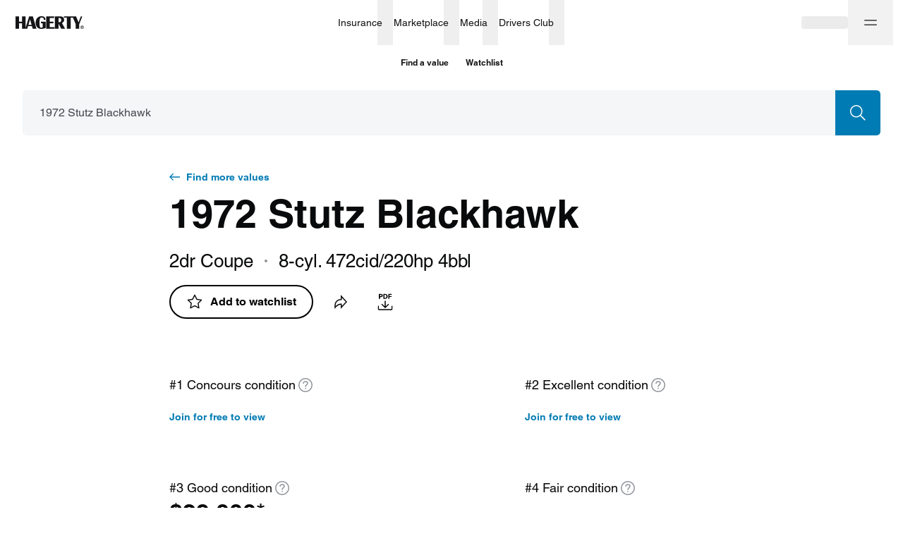

--- FILE ---
content_type: text/css; charset=utf-8
request_url: https://www.hagerty.com/valuation-tools/_next/static/css/d9a58f7e3cc806a5.css
body_size: 3722
content:
.Button_btn_variant_base__VS4e8,.Button_btn_variant_basic__S9MI0,.Button_btn_variant_close__9Zs6k,.Button_btn_variant_icon__dG4QL,.Button_btn_variant_link__ITf_I{position:relative;padding:0;background:transparent;display:inline-flex;justify-content:center;align-items:center;margin:0;border:0;border-radius:0;vertical-align:middle;color:inherit;text-decoration:none;text-align:center;-webkit-user-select:none;-moz-user-select:none;user-select:none;-webkit-appearance:none;-moz-appearance:none;appearance:none;outline:0;-webkit-tap-highlight-color:rgba(0,0,0,0);cursor:pointer}.Button_btn_variant_base__VS4e8.Button_disabled__063Xs,.Button_btn_variant_base__VS4e8:disabled,.Button_btn_variant_basic__S9MI0:disabled,.Button_btn_variant_close__9Zs6k:disabled,.Button_btn_variant_icon__dG4QL:disabled,.Button_btn_variant_link__ITf_I:disabled,.Button_disabled__063Xs.Button_btn_variant_basic__S9MI0,.Button_disabled__063Xs.Button_btn_variant_close__9Zs6k,.Button_disabled__063Xs.Button_btn_variant_icon__dG4QL,.Button_disabled__063Xs.Button_btn_variant_link__ITf_I{cursor:auto;pointer-events:none}.Button_btn_variant_basic__S9MI0{overflow:hidden;white-space:nowrap;font-family:var(--fontFamily,"HelveticaNeue","gt-america","Helvetica Neue","Helvetica",Arial,sans-serif);font-weight:700;border-style:solid;border-color:transparent}.Button_btn_variant_basic__S9MI0.Button_btn_size_l__jmjAM{border-width:2px;min-height:64px;padding:18px 30px;border-radius:32px;font-size:16px;line-height:22px}.Button_btn_variant_basic__S9MI0.Button_btn_size_l__jmjAM.Button_btn_border_thin__Ihgul{border-width:1px}.Button_btn_variant_basic__S9MI0.Button_btn_size_m__rgQv2{border-width:2px;min-height:56px;padding:15px 30px;border-radius:32px;font-size:16px;line-height:22px}.Button_btn_variant_basic__S9MI0.Button_btn_size_m__rgQv2.Button_btn_border_thin__Ihgul{border-width:1px}.Button_btn_variant_basic__S9MI0.Button_btn_size_s__5bpl4{border-width:2px;min-height:48px;padding:10px 22px;border-radius:32px;font-size:15px;line-height:22px}.Button_btn_variant_basic__S9MI0.Button_btn_size_s__5bpl4.Button_btn_border_thin__Ihgul{border-width:1px}.Button_btn_variant_basic__S9MI0.Button_btn_size_xs__xFw_N{border-width:2px;min-height:40px;padding:6px 18px;border-radius:32px;font-size:14px;line-height:22px}.Button_btn_variant_basic__S9MI0.Button_btn_size_xs__xFw_N.Button_btn_border_thin__Ihgul{border-width:1px}@media(min-width:0){.Button_btn_variant_basic__S9MI0.Button_btn_size_xs_l__epOGf{border-width:2px;min-height:64px;padding:18px 30px;border-radius:32px;font-size:16px;line-height:22px}.Button_btn_variant_basic__S9MI0.Button_btn_size_xs_l__epOGf.Button_btn_border_thin__Ihgul{border-width:1px}.Button_btn_variant_basic__S9MI0.Button_btn_size_xs_m__1YwmU{border-width:2px;min-height:56px;padding:15px 30px;border-radius:32px;font-size:16px;line-height:22px}.Button_btn_variant_basic__S9MI0.Button_btn_size_xs_m__1YwmU.Button_btn_border_thin__Ihgul{border-width:1px}.Button_btn_variant_basic__S9MI0.Button_btn_size_xs_s__z434X{border-width:2px;min-height:48px;padding:10px 22px;border-radius:32px;font-size:15px;line-height:22px}.Button_btn_variant_basic__S9MI0.Button_btn_size_xs_s__z434X.Button_btn_border_thin__Ihgul{border-width:1px}.Button_btn_variant_basic__S9MI0.Button_btn_size_xs_xs__lkxSr{border-width:2px;min-height:40px;padding:6px 18px;border-radius:32px;font-size:14px;line-height:22px}.Button_btn_variant_basic__S9MI0.Button_btn_size_xs_xs__lkxSr.Button_btn_border_thin__Ihgul{border-width:1px}}@media(min-width:375px){.Button_btn_variant_basic__S9MI0.Button_btn_size_s_l__Dn0ON{border-width:2px;min-height:64px;padding:18px 30px;border-radius:32px;font-size:16px;line-height:22px}.Button_btn_variant_basic__S9MI0.Button_btn_size_s_l__Dn0ON.Button_btn_border_thin__Ihgul{border-width:1px}.Button_btn_variant_basic__S9MI0.Button_btn_size_s_m__s2yM8{border-width:2px;min-height:56px;padding:15px 30px;border-radius:32px;font-size:16px;line-height:22px}.Button_btn_variant_basic__S9MI0.Button_btn_size_s_m__s2yM8.Button_btn_border_thin__Ihgul{border-width:1px}.Button_btn_variant_basic__S9MI0.Button_btn_size_s_s__2Lep4{border-width:2px;min-height:48px;padding:10px 22px;border-radius:32px;font-size:15px;line-height:22px}.Button_btn_variant_basic__S9MI0.Button_btn_size_s_s__2Lep4.Button_btn_border_thin__Ihgul{border-width:1px}.Button_btn_variant_basic__S9MI0.Button_btn_size_s_xs__Q75To{border-width:2px;min-height:40px;padding:6px 18px;border-radius:32px;font-size:14px;line-height:22px}.Button_btn_variant_basic__S9MI0.Button_btn_size_s_xs__Q75To.Button_btn_border_thin__Ihgul{border-width:1px}}@media(min-width:768px){.Button_btn_variant_basic__S9MI0.Button_btn_size_m_l__FmUtY{border-width:2px;min-height:64px;padding:18px 30px;border-radius:32px;font-size:16px;line-height:22px}.Button_btn_variant_basic__S9MI0.Button_btn_size_m_l__FmUtY.Button_btn_border_thin__Ihgul{border-width:1px}.Button_btn_variant_basic__S9MI0.Button_btn_size_m_m__hyTtQ{border-width:2px;min-height:56px;padding:15px 30px;border-radius:32px;font-size:16px;line-height:22px}.Button_btn_variant_basic__S9MI0.Button_btn_size_m_m__hyTtQ.Button_btn_border_thin__Ihgul{border-width:1px}.Button_btn_variant_basic__S9MI0.Button_btn_size_m_s__7XYYM{border-width:2px;min-height:48px;padding:10px 22px;border-radius:32px;font-size:15px;line-height:22px}.Button_btn_variant_basic__S9MI0.Button_btn_size_m_s__7XYYM.Button_btn_border_thin__Ihgul{border-width:1px}.Button_btn_variant_basic__S9MI0.Button_btn_size_m_xs__PwYTV{border-width:2px;min-height:40px;padding:6px 18px;border-radius:32px;font-size:14px;line-height:22px}.Button_btn_variant_basic__S9MI0.Button_btn_size_m_xs__PwYTV.Button_btn_border_thin__Ihgul{border-width:1px}}@media(min-width:1024px){.Button_btn_variant_basic__S9MI0.Button_btn_size_ml_l__Bo5XL{border-width:2px;min-height:64px;padding:18px 30px;border-radius:32px;font-size:16px;line-height:22px}.Button_btn_variant_basic__S9MI0.Button_btn_size_ml_l__Bo5XL.Button_btn_border_thin__Ihgul{border-width:1px}.Button_btn_variant_basic__S9MI0.Button_btn_size_ml_m__DKvu6{border-width:2px;min-height:56px;padding:15px 30px;border-radius:32px;font-size:16px;line-height:22px}.Button_btn_variant_basic__S9MI0.Button_btn_size_ml_m__DKvu6.Button_btn_border_thin__Ihgul{border-width:1px}.Button_btn_variant_basic__S9MI0.Button_btn_size_ml_s__EJs4h{border-width:2px;min-height:48px;padding:10px 22px;border-radius:32px;font-size:15px;line-height:22px}.Button_btn_variant_basic__S9MI0.Button_btn_size_ml_s__EJs4h.Button_btn_border_thin__Ihgul{border-width:1px}.Button_btn_variant_basic__S9MI0.Button_btn_size_ml_xs__Gfdwh{border-width:2px;min-height:40px;padding:6px 18px;border-radius:32px;font-size:14px;line-height:22px}.Button_btn_variant_basic__S9MI0.Button_btn_size_ml_xs__Gfdwh.Button_btn_border_thin__Ihgul{border-width:1px}}@media(min-width:1440px){.Button_btn_variant_basic__S9MI0.Button_btn_size_l_l__PUtJq{border-width:2px;min-height:64px;padding:18px 30px;border-radius:32px;font-size:16px;line-height:22px}.Button_btn_variant_basic__S9MI0.Button_btn_size_l_l__PUtJq.Button_btn_border_thin__Ihgul{border-width:1px}.Button_btn_variant_basic__S9MI0.Button_btn_size_l_m__7wBaV{border-width:2px;min-height:56px;padding:15px 30px;border-radius:32px;font-size:16px;line-height:22px}.Button_btn_variant_basic__S9MI0.Button_btn_size_l_m__7wBaV.Button_btn_border_thin__Ihgul{border-width:1px}.Button_btn_variant_basic__S9MI0.Button_btn_size_l_s__TcLeb{border-width:2px;min-height:48px;padding:10px 22px;border-radius:32px;font-size:15px;line-height:22px}.Button_btn_variant_basic__S9MI0.Button_btn_size_l_s__TcLeb.Button_btn_border_thin__Ihgul{border-width:1px}.Button_btn_variant_basic__S9MI0.Button_btn_size_l_xs__XQMyo{border-width:2px;min-height:40px;padding:6px 18px;border-radius:32px;font-size:14px;line-height:22px}.Button_btn_variant_basic__S9MI0.Button_btn_size_l_xs__XQMyo.Button_btn_border_thin__Ihgul{border-width:1px}}@media(min-width:1728px){.Button_btn_variant_basic__S9MI0.Button_btn_size_xl_l__kvWhE{border-width:2px;min-height:64px;padding:18px 30px;border-radius:32px;font-size:16px;line-height:22px}.Button_btn_variant_basic__S9MI0.Button_btn_size_xl_l__kvWhE.Button_btn_border_thin__Ihgul{border-width:1px}.Button_btn_variant_basic__S9MI0.Button_btn_size_xl_m__RUvwR{border-width:2px;min-height:56px;padding:15px 30px;border-radius:32px;font-size:16px;line-height:22px}.Button_btn_variant_basic__S9MI0.Button_btn_size_xl_m__RUvwR.Button_btn_border_thin__Ihgul{border-width:1px}.Button_btn_variant_basic__S9MI0.Button_btn_size_xl_s__p_VUW{border-width:2px;min-height:48px;padding:10px 22px;border-radius:32px;font-size:15px;line-height:22px}.Button_btn_variant_basic__S9MI0.Button_btn_size_xl_s__p_VUW.Button_btn_border_thin__Ihgul{border-width:1px}.Button_btn_variant_basic__S9MI0.Button_btn_size_xl_xs__oM8ls{border-width:2px;min-height:40px;padding:6px 18px;border-radius:32px;font-size:14px;line-height:22px}.Button_btn_variant_basic__S9MI0.Button_btn_size_xl_xs__oM8ls.Button_btn_border_thin__Ihgul{border-width:1px}}.Button_btn_variant_link__ITf_I{overflow:hidden;white-space:nowrap;font-family:var(--fontFamily,"HelveticaNeue","gt-america","Helvetica Neue","Helvetica",Arial,sans-serif);font-weight:700}.Button_btn_variant_link__ITf_I.Button_btn_size_l__jmjAM{padding:8px 0;min-height:40px;font-size:16px;line-height:22px}.Button_btn_variant_link__ITf_I.Button_btn_size_m__rgQv2{padding:4px 0;min-height:32px;font-size:16px;line-height:22px}.Button_btn_variant_link__ITf_I.Button_btn_size_s__5bpl4{padding-bottom:2px;min-height:24px;font-size:15px;line-height:22px}.Button_btn_variant_link__ITf_I.Button_btn_size_xs__xFw_N{padding-bottom:2px;min-height:24px;font-size:14px;line-height:22px}@media(min-width:0){.Button_btn_variant_link__ITf_I.Button_btn_size_xs_l__epOGf{padding:8px 0;min-height:40px;font-size:16px;line-height:22px}.Button_btn_variant_link__ITf_I.Button_btn_size_xs_m__1YwmU{padding:4px 0;min-height:32px;font-size:16px;line-height:22px}.Button_btn_variant_link__ITf_I.Button_btn_size_xs_s__z434X{padding-bottom:2px;min-height:24px;font-size:15px;line-height:22px}.Button_btn_variant_link__ITf_I.Button_btn_size_xs_xs__lkxSr{padding-bottom:2px;min-height:24px;font-size:14px;line-height:22px}}@media(min-width:375px){.Button_btn_variant_link__ITf_I.Button_btn_size_s_l__Dn0ON{padding:8px 0;min-height:40px;font-size:16px;line-height:22px}.Button_btn_variant_link__ITf_I.Button_btn_size_s_m__s2yM8{padding:4px 0;min-height:32px;font-size:16px;line-height:22px}.Button_btn_variant_link__ITf_I.Button_btn_size_s_s__2Lep4{padding-bottom:2px;min-height:24px;font-size:15px;line-height:22px}.Button_btn_variant_link__ITf_I.Button_btn_size_s_xs__Q75To{padding-bottom:2px;min-height:24px;font-size:14px;line-height:22px}}@media(min-width:768px){.Button_btn_variant_link__ITf_I.Button_btn_size_m_l__FmUtY{padding:8px 0;min-height:40px;font-size:16px;line-height:22px}.Button_btn_variant_link__ITf_I.Button_btn_size_m_m__hyTtQ{padding:4px 0;min-height:32px;font-size:16px;line-height:22px}.Button_btn_variant_link__ITf_I.Button_btn_size_m_s__7XYYM{padding-bottom:2px;min-height:24px;font-size:15px;line-height:22px}.Button_btn_variant_link__ITf_I.Button_btn_size_m_xs__PwYTV{padding-bottom:2px;min-height:24px;font-size:14px;line-height:22px}}@media(min-width:1024px){.Button_btn_variant_link__ITf_I.Button_btn_size_ml_l__Bo5XL{padding:8px 0;min-height:40px;font-size:16px;line-height:22px}.Button_btn_variant_link__ITf_I.Button_btn_size_ml_m__DKvu6{padding:4px 0;min-height:32px;font-size:16px;line-height:22px}.Button_btn_variant_link__ITf_I.Button_btn_size_ml_s__EJs4h{padding-bottom:2px;min-height:24px;font-size:15px;line-height:22px}.Button_btn_variant_link__ITf_I.Button_btn_size_ml_xs__Gfdwh{padding-bottom:2px;min-height:24px;font-size:14px;line-height:22px}}@media(min-width:1440px){.Button_btn_variant_link__ITf_I.Button_btn_size_l_l__PUtJq{padding:8px 0;min-height:40px;font-size:16px;line-height:22px}.Button_btn_variant_link__ITf_I.Button_btn_size_l_m__7wBaV{padding:4px 0;min-height:32px;font-size:16px;line-height:22px}.Button_btn_variant_link__ITf_I.Button_btn_size_l_s__TcLeb{padding-bottom:2px;min-height:24px;font-size:15px;line-height:22px}.Button_btn_variant_link__ITf_I.Button_btn_size_l_xs__XQMyo{padding-bottom:2px;min-height:24px;font-size:14px;line-height:22px}}@media(min-width:1728px){.Button_btn_variant_link__ITf_I.Button_btn_size_xl_l__kvWhE{padding:8px 0;min-height:40px;font-size:16px;line-height:22px}.Button_btn_variant_link__ITf_I.Button_btn_size_xl_m__RUvwR{padding:4px 0;min-height:32px;font-size:16px;line-height:22px}.Button_btn_variant_link__ITf_I.Button_btn_size_xl_s__p_VUW{padding-bottom:2px;min-height:24px;font-size:15px;line-height:22px}.Button_btn_variant_link__ITf_I.Button_btn_size_xl_xs__oM8ls{padding-bottom:2px;min-height:24px;font-size:14px;line-height:22px}}.Button_btn_variant_icon__dG4QL{overflow:hidden;white-space:nowrap;border-radius:5px;border:2px solid transparent}.Button_btn_variant_icon__dG4QL.Button_btn_size_l__jmjAM{border-width:2px;font-size:24px;min-height:64px;padding:18px}.Button_btn_variant_icon__dG4QL.Button_btn_size_l__jmjAM.Button_btn_border_thin__Ihgul{border-width:1px}.Button_btn_variant_icon__dG4QL.Button_btn_size_m__rgQv2{border-width:2px;font-size:24px;min-height:56px;padding:14px}.Button_btn_variant_icon__dG4QL.Button_btn_size_m__rgQv2.Button_btn_border_thin__Ihgul{border-width:1px}.Button_btn_variant_icon__dG4QL.Button_btn_size_s__5bpl4{border-width:2px;font-size:24px;min-height:48px;padding:10px}.Button_btn_variant_icon__dG4QL.Button_btn_size_s__5bpl4.Button_btn_border_thin__Ihgul{border-width:1px}.Button_btn_variant_icon__dG4QL.Button_btn_size_xs__xFw_N{border-width:2px;font-size:24px;min-height:40px;padding:6px}.Button_btn_variant_icon__dG4QL.Button_btn_size_xs__xFw_N.Button_btn_border_thin__Ihgul{border-width:1px}@media(min-width:0){.Button_btn_variant_icon__dG4QL.Button_btn_size_xs_l__epOGf{border-width:2px;font-size:24px;min-height:64px;padding:18px}.Button_btn_variant_icon__dG4QL.Button_btn_size_xs_l__epOGf.Button_btn_border_thin__Ihgul{border-width:1px}.Button_btn_variant_icon__dG4QL.Button_btn_size_xs_m__1YwmU{border-width:2px;font-size:24px;min-height:56px;padding:14px}.Button_btn_variant_icon__dG4QL.Button_btn_size_xs_m__1YwmU.Button_btn_border_thin__Ihgul{border-width:1px}.Button_btn_variant_icon__dG4QL.Button_btn_size_xs_s__z434X{border-width:2px;font-size:24px;min-height:48px;padding:10px}.Button_btn_variant_icon__dG4QL.Button_btn_size_xs_s__z434X.Button_btn_border_thin__Ihgul{border-width:1px}.Button_btn_variant_icon__dG4QL.Button_btn_size_xs_xs__lkxSr{border-width:2px;font-size:24px;min-height:40px;padding:6px}.Button_btn_variant_icon__dG4QL.Button_btn_size_xs_xs__lkxSr.Button_btn_border_thin__Ihgul{border-width:1px}}@media(min-width:375px){.Button_btn_variant_icon__dG4QL.Button_btn_size_s_l__Dn0ON{border-width:2px;font-size:24px;min-height:64px;padding:18px}.Button_btn_variant_icon__dG4QL.Button_btn_size_s_l__Dn0ON.Button_btn_border_thin__Ihgul{border-width:1px}.Button_btn_variant_icon__dG4QL.Button_btn_size_s_m__s2yM8{border-width:2px;font-size:24px;min-height:56px;padding:14px}.Button_btn_variant_icon__dG4QL.Button_btn_size_s_m__s2yM8.Button_btn_border_thin__Ihgul{border-width:1px}.Button_btn_variant_icon__dG4QL.Button_btn_size_s_s__2Lep4{border-width:2px;font-size:24px;min-height:48px;padding:10px}.Button_btn_variant_icon__dG4QL.Button_btn_size_s_s__2Lep4.Button_btn_border_thin__Ihgul{border-width:1px}.Button_btn_variant_icon__dG4QL.Button_btn_size_s_xs__Q75To{border-width:2px;font-size:24px;min-height:40px;padding:6px}.Button_btn_variant_icon__dG4QL.Button_btn_size_s_xs__Q75To.Button_btn_border_thin__Ihgul{border-width:1px}}@media(min-width:768px){.Button_btn_variant_icon__dG4QL.Button_btn_size_m_l__FmUtY{border-width:2px;font-size:24px;min-height:64px;padding:18px}.Button_btn_variant_icon__dG4QL.Button_btn_size_m_l__FmUtY.Button_btn_border_thin__Ihgul{border-width:1px}.Button_btn_variant_icon__dG4QL.Button_btn_size_m_m__hyTtQ{border-width:2px;font-size:24px;min-height:56px;padding:14px}.Button_btn_variant_icon__dG4QL.Button_btn_size_m_m__hyTtQ.Button_btn_border_thin__Ihgul{border-width:1px}.Button_btn_variant_icon__dG4QL.Button_btn_size_m_s__7XYYM{border-width:2px;font-size:24px;min-height:48px;padding:10px}.Button_btn_variant_icon__dG4QL.Button_btn_size_m_s__7XYYM.Button_btn_border_thin__Ihgul{border-width:1px}.Button_btn_variant_icon__dG4QL.Button_btn_size_m_xs__PwYTV{border-width:2px;font-size:24px;min-height:40px;padding:6px}.Button_btn_variant_icon__dG4QL.Button_btn_size_m_xs__PwYTV.Button_btn_border_thin__Ihgul{border-width:1px}}@media(min-width:1024px){.Button_btn_variant_icon__dG4QL.Button_btn_size_ml_l__Bo5XL{border-width:2px;font-size:24px;min-height:64px;padding:18px}.Button_btn_variant_icon__dG4QL.Button_btn_size_ml_l__Bo5XL.Button_btn_border_thin__Ihgul{border-width:1px}.Button_btn_variant_icon__dG4QL.Button_btn_size_ml_m__DKvu6{border-width:2px;font-size:24px;min-height:56px;padding:14px}.Button_btn_variant_icon__dG4QL.Button_btn_size_ml_m__DKvu6.Button_btn_border_thin__Ihgul{border-width:1px}.Button_btn_variant_icon__dG4QL.Button_btn_size_ml_s__EJs4h{border-width:2px;font-size:24px;min-height:48px;padding:10px}.Button_btn_variant_icon__dG4QL.Button_btn_size_ml_s__EJs4h.Button_btn_border_thin__Ihgul{border-width:1px}.Button_btn_variant_icon__dG4QL.Button_btn_size_ml_xs__Gfdwh{border-width:2px;font-size:24px;min-height:40px;padding:6px}.Button_btn_variant_icon__dG4QL.Button_btn_size_ml_xs__Gfdwh.Button_btn_border_thin__Ihgul{border-width:1px}}@media(min-width:1440px){.Button_btn_variant_icon__dG4QL.Button_btn_size_l_l__PUtJq{border-width:2px;font-size:24px;min-height:64px;padding:18px}.Button_btn_variant_icon__dG4QL.Button_btn_size_l_l__PUtJq.Button_btn_border_thin__Ihgul{border-width:1px}.Button_btn_variant_icon__dG4QL.Button_btn_size_l_m__7wBaV{border-width:2px;font-size:24px;min-height:56px;padding:14px}.Button_btn_variant_icon__dG4QL.Button_btn_size_l_m__7wBaV.Button_btn_border_thin__Ihgul{border-width:1px}.Button_btn_variant_icon__dG4QL.Button_btn_size_l_s__TcLeb{border-width:2px;font-size:24px;min-height:48px;padding:10px}.Button_btn_variant_icon__dG4QL.Button_btn_size_l_s__TcLeb.Button_btn_border_thin__Ihgul{border-width:1px}.Button_btn_variant_icon__dG4QL.Button_btn_size_l_xs__XQMyo{border-width:2px;font-size:24px;min-height:40px;padding:6px}.Button_btn_variant_icon__dG4QL.Button_btn_size_l_xs__XQMyo.Button_btn_border_thin__Ihgul{border-width:1px}}@media(min-width:1728px){.Button_btn_variant_icon__dG4QL.Button_btn_size_xl_l__kvWhE{border-width:2px;font-size:24px;min-height:64px;padding:18px}.Button_btn_variant_icon__dG4QL.Button_btn_size_xl_l__kvWhE.Button_btn_border_thin__Ihgul{border-width:1px}.Button_btn_variant_icon__dG4QL.Button_btn_size_xl_m__RUvwR{border-width:2px;font-size:24px;min-height:56px;padding:14px}.Button_btn_variant_icon__dG4QL.Button_btn_size_xl_m__RUvwR.Button_btn_border_thin__Ihgul{border-width:1px}.Button_btn_variant_icon__dG4QL.Button_btn_size_xl_s__p_VUW{border-width:2px;font-size:24px;min-height:48px;padding:10px}.Button_btn_variant_icon__dG4QL.Button_btn_size_xl_s__p_VUW.Button_btn_border_thin__Ihgul{border-width:1px}.Button_btn_variant_icon__dG4QL.Button_btn_size_xl_xs__oM8ls{border-width:2px;font-size:24px;min-height:40px;padding:6px}.Button_btn_variant_icon__dG4QL.Button_btn_size_xl_xs__oM8ls.Button_btn_border_thin__Ihgul{border-width:1px}}.Button_btn_variant_close__9Zs6k{overflow:hidden;white-space:nowrap;border:0;border-radius:50%}.Button_btn_variant_close__9Zs6k.Button_btn_size_l__jmjAM{min-height:40px;padding:8px;font-size:24px}.Button_btn_variant_close__9Zs6k.Button_btn_size_m__rgQv2{min-height:32px;padding:8px;font-size:16px}.Button_btn_variant_close__9Zs6k.Button_btn_size_s__5bpl4{min-height:24px;padding:6px;font-size:12px;border-radius:0}@media(min-width:0){.Button_btn_variant_close__9Zs6k.Button_btn_size_xs_l__epOGf{min-height:40px;padding:8px;font-size:24px}.Button_btn_variant_close__9Zs6k.Button_btn_size_xs_m__1YwmU{min-height:32px;padding:8px;font-size:16px}.Button_btn_variant_close__9Zs6k.Button_btn_size_xs_s__z434X{min-height:24px;padding:6px;font-size:12px;border-radius:0}}@media(min-width:375px){.Button_btn_variant_close__9Zs6k.Button_btn_size_s_l__Dn0ON{min-height:40px;padding:8px;font-size:24px}.Button_btn_variant_close__9Zs6k.Button_btn_size_s_m__s2yM8{min-height:32px;padding:8px;font-size:16px}.Button_btn_variant_close__9Zs6k.Button_btn_size_s_s__2Lep4{min-height:24px;padding:6px;font-size:12px;border-radius:0}}@media(min-width:768px){.Button_btn_variant_close__9Zs6k.Button_btn_size_m_l__FmUtY{min-height:40px;padding:8px;font-size:24px}.Button_btn_variant_close__9Zs6k.Button_btn_size_m_m__hyTtQ{min-height:32px;padding:8px;font-size:16px}.Button_btn_variant_close__9Zs6k.Button_btn_size_m_s__7XYYM{min-height:24px;padding:6px;font-size:12px;border-radius:0}}@media(min-width:1024px){.Button_btn_variant_close__9Zs6k.Button_btn_size_ml_l__Bo5XL{min-height:40px;padding:8px;font-size:24px}.Button_btn_variant_close__9Zs6k.Button_btn_size_ml_m__DKvu6{min-height:32px;padding:8px;font-size:16px}.Button_btn_variant_close__9Zs6k.Button_btn_size_ml_s__EJs4h{min-height:24px;padding:6px;font-size:12px;border-radius:0}}@media(min-width:1440px){.Button_btn_variant_close__9Zs6k.Button_btn_size_l_l__PUtJq{min-height:40px;padding:8px;font-size:24px}.Button_btn_variant_close__9Zs6k.Button_btn_size_l_m__7wBaV{min-height:32px;padding:8px;font-size:16px}.Button_btn_variant_close__9Zs6k.Button_btn_size_l_s__TcLeb{min-height:24px;padding:6px;font-size:12px;border-radius:0}}@media(min-width:1728px){.Button_btn_variant_close__9Zs6k.Button_btn_size_xl_l__kvWhE{min-height:40px;padding:8px;font-size:24px}.Button_btn_variant_close__9Zs6k.Button_btn_size_xl_m__RUvwR{min-height:32px;padding:8px;font-size:16px}.Button_btn_variant_close__9Zs6k.Button_btn_size_xl_s__p_VUW{min-height:24px;padding:6px;font-size:12px;border-radius:0}}.Button_btn_color_default__gYFwi{color:#090a0b;background-color:#fff;border-color:#dee0e2;box-shadow:0 1px 1px rgba(9,10,11,.05);transition:background-color .5s,border-color .4s,color .4s}.Button_btn_color_default__gYFwi:hover{color:#fff;border-color:#090a0b;background:#090a0b radial-gradient(circle,transparent 1%,#090a0b 0) 50%/15000%}.Button_btn_color_default__gYFwi:active{background-color:#484c51;background-size:100%;transition:background 0s}.Button_btn_color_default__gYFwi.Button_disabled__063Xs,.Button_btn_color_default__gYFwi:disabled{color:#8e949a;border-color:#dee0e2;background-color:#fff}.Button_btn_color_white__3SLAr{color:#090a0b;background-color:#fff;border-color:#dee0e2;box-shadow:0 1px 1px rgba(9,10,11,.05);transition:background-color .5s,border-color .4s,color .4s}.Button_btn_color_white__3SLAr:hover{color:#fff;border-color:#484c51;background:#484c51 radial-gradient(circle,transparent 1%,#090a0b 0) 50%/15000%}@media(max-width:767px)and (hover:none){.Button_btn_color_white__3SLAr:hover{color:#090a0b;background-color:#fff;border-color:#dee0e2}}.Button_btn_color_white__3SLAr:active{color:#fff;background-color:#484c51;background-size:100%;transition:background 0s}.Button_btn_color_white__3SLAr.Button_disabled__063Xs,.Button_btn_color_white__3SLAr:disabled{color:#8e949a;border-color:#dee0e2;background-color:#fff}.Button_btn_color_primary__0dSo_{color:#fff;background-color:#007bb3;border-color:#007bb3;transition:background-color .4s,color .4s}.Button_btn_color_primary__0dSo_:hover{border-color:#0089c7;background:#0089c7 radial-gradient(circle,transparent 1%,#0089c7 0) 50%/15000%;color:#fff}.Button_btn_color_primary__0dSo_:active{background-color:#007bb3;background-size:100%;transition:background 0s}.Button_btn_color_primary__0dSo_.Button_disabled__063Xs,.Button_btn_color_primary__0dSo_:disabled{background-color:#c8cacb;border-color:#c8cacb}.Button_btn_color_primary__0dSo_.Button_btn_loading__Gsh_3{background-color:#007bb3;border-color:#007bb3}.Button_btn_color_primaryDarkReverse__oyqms{color:#000;background-color:#fff;border-color:transparent;transition:background-color .4s,border-color .4s,color .4s}.Button_btn_color_primaryDarkReverse__oyqms:hover{border-color:transparent;background:#484c51 radial-gradient(circle,transparent .1%,#484c51 0) 50%/150000%;color:#fff}@media(max-width:767px)and (hover:none){.Button_btn_color_primaryDarkReverse__oyqms:hover{color:#000;background-color:#fff;border-color:transparent}}.Button_btn_color_primaryDarkReverse__oyqms:active{background-color:#8e949a;background-size:100%;transition:background 0s}.Button_btn_color_primaryDarkReverse__oyqms.Button_disabled__063Xs,.Button_btn_color_primaryDarkReverse__oyqms:disabled{background-color:#c8cacb;border-color:transparent;color:#fff}.Button_btn_color_primaryDarkReverse__oyqms.Button_btn_loading__Gsh_3{background-color:#fff;border-color:transparent}.Button_btn_color_tags__NykZg{color:#090a0b;font-weight:400;background-color:#fff;border-color:#b1b5b9;transition:background-color .4s,border-color .4s,color .4s}@media(max-width:767px)and (hover:none){.Button_btn_color_tags__NykZg:hover{color:#090a0b;background-color:#fff;border-color:#b1b5b9}.Button_btn_color_tags__NykZg:active{color:#fff;border-color:#007bb3;background-color:#007bb3;background-size:100%;transition:background 0s}}@media(hover:hover){.Button_btn_color_tags__NykZg:hover{border-color:#007bb3;background:#fff radial-gradient(circle,transparent .1%,#fff 0) 50%/150000%;color:#090a0b}.Button_btn_color_tags__NykZg:active:hover{color:#fff;border-color:#007bb3;background:#007bb3 radial-gradient(circle,transparent .1%,#007bb3 0) 50%/150000%;background-size:100%;transition:background 0s}}.Button_btn_color_tags__NykZg.Button_disabled__063Xs,.Button_btn_color_tags__NykZg:disabled{background-color:#c8cacb;border-color:#b1b5b9;color:#fff}.Button_btn_color_tags__NykZg.Button_btn_loading__Gsh_3{background-color:#fff;border-color:#b1b5b9}.Button_btn_color_dark__nyw0E{color:#fff;background-color:#090a0b;border-color:#090a0b;transition:background-color .5s,border-color .4s,color .4s}.Button_btn_color_dark__nyw0E:hover{color:#fff}@media(hover:hover){.Button_btn_color_dark__nyw0E:hover{background:#484c51 radial-gradient(circle,transparent 1%,#484c51 0) 50%/15000%;border-color:#484c51;box-shadow:0 1px 1px rgba(9,10,11,.05)}}.Button_btn_color_dark__nyw0E:active{background-color:#6f757c;background-size:100%;transition:background 0s}.Button_btn_color_outlinePrimary__8Shz2{color:#007bb3;border-color:#007bb3;transition:background-color .5s,color .4s}.Button_btn_color_outlinePrimary__8Shz2:hover{color:#fff;background:#007bb3 radial-gradient(circle,transparent 1%,#007bb3 0) 50%/15000%}.Button_btn_color_outlinePrimary__8Shz2:active{background-color:#0089c7;background-size:100%;transition:background 0s}.Button_btn_color_outlinePrimary__8Shz2.Button_disabled__063Xs,.Button_btn_color_outlinePrimary__8Shz2:disabled{color:#8e949a;background-color:#fff;border-color:#8e949a}.Button_btn_color_outlinePrimary__8Shz2.Button_btn_loading__Gsh_3{background-color:#fff;border-color:#007bb3}.Button_btn_color_outlineBlack__5tgXZ{color:#090a0b;border-color:#090a0b;transition:background-color .5s,color .4s}.Button_btn_color_outlineBlack__5tgXZ:hover{color:#fff;background:#090a0b radial-gradient(circle,transparent 1%,#090a0b 0) 50%/15000%}.Button_btn_color_outlineBlack__5tgXZ:active{background-color:#484c51;background-size:100%;transition:background 0s}.Button_btn_color_outlineBlack__5tgXZ.Button_disabled__063Xs,.Button_btn_color_outlineBlack__5tgXZ:disabled{color:#8e949a;background-color:#fff;border-color:#8e949a}.Button_btn_color_outlineWhite__HypoF{color:#fff;border-color:#fff;transition:background-color .5s,color .4s}@media(hover:hover){.Button_btn_color_outlineWhite__HypoF:hover{color:#000;background:#fff radial-gradient(circle,transparent 1%,#fff 0) 50%/15000%}}@media(hover:none){.Button_btn_color_outlineWhite__HypoF:hover{color:#fff;border-color:#fff}}.Button_btn_color_outlineWhite__HypoF:active{color:#000;background:#fff radial-gradient(circle,transparent 1%,#fff 0) 50%/15000%}.Button_btn_color_outlineWhite__HypoF.Button_disabled__063Xs:not(.Button_btn_loading__Gsh_3),.Button_btn_color_outlineWhite__HypoF:disabled:not(.Button_btn_loading__Gsh_3){color:#8e949a;border-color:#8e949a}.Button_btn_color_clear__tBOBv{color:#484c51;transition:background-color .5s,border-color .4s,color .4s;font-weight:400}.Button_btn_color_clear__tBOBv:hover{color:#090a0b;border-color:#f7f9fa;background:#f7f9fa radial-gradient(circle,transparent 1%,#f7f9fa 0) 50%/15000%}.Button_btn_color_clear__tBOBv:active{background-color:#f4f6f8;background-size:100%;transition:background 0s}.Button_btn_color_clear__tBOBv.Button_disabled__063Xs,.Button_btn_color_clear__tBOBv:disabled{color:#8e949a;background-color:transparent;border-color:transparent}.Button_btn_color_linkDefault__2LHqh{color:#007bb3;transition:color .2s}.Button_btn_color_linkDefault__2LHqh:hover{color:#0089c7}.Button_btn_color_linkDefault__2LHqh.Button_disabled__063Xs,.Button_btn_color_linkDefault__2LHqh:disabled{color:#8e949a}.Button_btn_color_linkGray__gHfhL{color:#484c51;transition:color .2s}.Button_btn_color_linkGray__gHfhL:hover{color:#090a0b}.Button_btn_color_linkGray__gHfhL.Button_disabled__063Xs,.Button_btn_color_linkGray__gHfhL:disabled{color:#8e949a}.Button_btn_color_closeRound__uafAu{color:#090a0b;background-color:#fff;box-shadow:0 5px 15px rgba(9,10,11,.1);transition:background-color .5s,color .4s,box-shadow .4s}.Button_btn_color_closeRound__uafAu:hover{color:#fff;box-shadow:0 5px 10px rgba(9,10,11,.05);background:#090a0b radial-gradient(circle,transparent 1%,#090a0b 0) 50%/15000%}.Button_btn_color_closeRound__uafAu:active{background-color:#484c51;background-size:100%;transition:background 0s}.Button_btn_color_closeClear__WxK4T{color:#090a0b;transition:background-color .5s}.Button_btn_color_closeClear__WxK4T:hover{background:#f7f9fa radial-gradient(circle,transparent 1%,#f7f9fa 0) 50%/15000%}.Button_btn_color_closeClear__WxK4T:active{background-color:#f4f6f8;background-size:100%;transition:background 0s}.Button_btn_color_closeClearSmall__pR1sh{color:#090a0b;transition:color .4s}.Button_btn_color_closeClearSmall__pR1sh:hover{color:#6f757c}.Button_btn_color_closeClearSmallInverse__XnwxH{color:#fff;transition:color .4s}.Button_btn_color_closeClearSmallInverse__XnwxH:hover{color:#dee0e2}.Button_btn-content__ATtHH{display:inline-flex;align-items:center}.Button_btn_loading__Gsh_3 .Button_btn-content__ATtHH{opacity:0}.Button_btn-icon__1SIUU{font-size:16px}.Button_btn-icon__1SIUU:first-child:not(:only-child){margin-right:8px}.Button_btn-icon__1SIUU:last-child:not(:only-child){margin-left:8px}.Button_btn-icon__1SIUU svg{transition-property:color;transition-duration:.4s}.Button_btn_variant_close__9Zs6k .Button_btn-icon__1SIUU,.Button_btn_variant_icon__dG4QL .Button_btn-icon__1SIUU{font-size:inherit}.Button_btn_loading__Gsh_3 .Button_btn-icon__1SIUU{visibility:hidden}.Button_btn-loader__I00Uj{position:absolute;border:2px solid rgba(9,10,11,.2);border-radius:50%}.Button_btn-loaderFloatingBorder__KPCaB{position:absolute;border:2px solid transparent;border-top-color:#fff;border-radius:50%;animation:Button_spin__usn1I 2s linear infinite}@keyframes Button_spin__usn1I{0%{transform:rotate(0deg)}to{transform:rotate(1turn)}}.Button_btn_size_l__jmjAM .Button_btn-loaderFloatingBorder__KPCaB,.Button_btn_size_l__jmjAM .Button_btn-loader__I00Uj{width:32px;height:32px;top:calc(50% - 16px);left:calc(50% - 16px)}.Button_btn_size_l__jmjAM.Button_btn_variant_icon__dG4QL .Button_btn-loaderFloatingBorder__KPCaB,.Button_btn_size_l__jmjAM.Button_btn_variant_icon__dG4QL .Button_btn-loader__I00Uj{width:32px;height:32px;top:calc(50% - 16px);left:calc(50% - 16px);width:24px;height:24px;top:calc(50% - 12px);left:calc(50% - 12px)}.Button_btn_size_m__rgQv2 .Button_btn-loaderFloatingBorder__KPCaB,.Button_btn_size_m__rgQv2 .Button_btn-loader__I00Uj,.Button_btn_size_m__rgQv2.Button_btn_variant_icon__dG4QL .Button_btn-loaderFloatingBorder__KPCaB,.Button_btn_size_m__rgQv2.Button_btn_variant_icon__dG4QL .Button_btn-loader__I00Uj,.Button_btn_size_s__5bpl4 .Button_btn-loaderFloatingBorder__KPCaB,.Button_btn_size_s__5bpl4 .Button_btn-loader__I00Uj{width:24px;height:24px;top:calc(50% - 12px);left:calc(50% - 12px)}.Button_btn_size_s__5bpl4.Button_btn_variant_icon__dG4QL .Button_btn-loaderFloatingBorder__KPCaB,.Button_btn_size_s__5bpl4.Button_btn_variant_icon__dG4QL .Button_btn-loader__I00Uj{width:24px;height:24px;top:calc(50% - 12px);left:calc(50% - 12px);width:16px;height:16px;top:calc(50% - 8px);left:calc(50% - 8px)}.Button_btn_size_xs__xFw_N .Button_btn-loaderFloatingBorder__KPCaB,.Button_btn_size_xs__xFw_N .Button_btn-loader__I00Uj,.Button_btn_size_xs__xFw_N.Button_btn_variant_icon__dG4QL .Button_btn-loaderFloatingBorder__KPCaB,.Button_btn_size_xs__xFw_N.Button_btn_variant_icon__dG4QL .Button_btn-loader__I00Uj{width:16px;height:16px;top:calc(50% - 8px);left:calc(50% - 8px)}@media(min-width:0){.Button_btn_size_xs_l__epOGf .Button_btn-loaderFloatingBorder__KPCaB,.Button_btn_size_xs_l__epOGf .Button_btn-loader__I00Uj{width:32px;height:32px;top:calc(50% - 16px);left:calc(50% - 16px)}.Button_btn_size_xs_l__epOGf.Button_btn_variant_icon__dG4QL .Button_btn-loaderFloatingBorder__KPCaB,.Button_btn_size_xs_l__epOGf.Button_btn_variant_icon__dG4QL .Button_btn-loader__I00Uj{width:32px;height:32px;top:calc(50% - 16px);left:calc(50% - 16px);width:24px;height:24px;top:calc(50% - 12px);left:calc(50% - 12px)}.Button_btn_size_xs_m__1YwmU .Button_btn-loaderFloatingBorder__KPCaB,.Button_btn_size_xs_m__1YwmU .Button_btn-loader__I00Uj,.Button_btn_size_xs_m__1YwmU.Button_btn_variant_icon__dG4QL .Button_btn-loaderFloatingBorder__KPCaB,.Button_btn_size_xs_m__1YwmU.Button_btn_variant_icon__dG4QL .Button_btn-loader__I00Uj,.Button_btn_size_xs_s__z434X .Button_btn-loaderFloatingBorder__KPCaB,.Button_btn_size_xs_s__z434X .Button_btn-loader__I00Uj{width:24px;height:24px;top:calc(50% - 12px);left:calc(50% - 12px)}.Button_btn_size_xs_s__z434X.Button_btn_variant_icon__dG4QL .Button_btn-loaderFloatingBorder__KPCaB,.Button_btn_size_xs_s__z434X.Button_btn_variant_icon__dG4QL .Button_btn-loader__I00Uj{width:24px;height:24px;top:calc(50% - 12px);left:calc(50% - 12px);width:16px;height:16px;top:calc(50% - 8px);left:calc(50% - 8px)}.Button_btn_size_xs_xs__lkxSr .Button_btn-loaderFloatingBorder__KPCaB,.Button_btn_size_xs_xs__lkxSr .Button_btn-loader__I00Uj,.Button_btn_size_xs_xs__lkxSr.Button_btn_variant_icon__dG4QL .Button_btn-loaderFloatingBorder__KPCaB,.Button_btn_size_xs_xs__lkxSr.Button_btn_variant_icon__dG4QL .Button_btn-loader__I00Uj{width:16px;height:16px;top:calc(50% - 8px);left:calc(50% - 8px)}}@media(min-width:375px){.Button_btn_size_s_l__Dn0ON .Button_btn-loaderFloatingBorder__KPCaB,.Button_btn_size_s_l__Dn0ON .Button_btn-loader__I00Uj{width:32px;height:32px;top:calc(50% - 16px);left:calc(50% - 16px)}.Button_btn_size_s_l__Dn0ON.Button_btn_variant_icon__dG4QL .Button_btn-loaderFloatingBorder__KPCaB,.Button_btn_size_s_l__Dn0ON.Button_btn_variant_icon__dG4QL .Button_btn-loader__I00Uj{width:32px;height:32px;top:calc(50% - 16px);left:calc(50% - 16px);width:24px;height:24px;top:calc(50% - 12px);left:calc(50% - 12px)}.Button_btn_size_s_m__s2yM8 .Button_btn-loaderFloatingBorder__KPCaB,.Button_btn_size_s_m__s2yM8 .Button_btn-loader__I00Uj,.Button_btn_size_s_m__s2yM8.Button_btn_variant_icon__dG4QL .Button_btn-loaderFloatingBorder__KPCaB,.Button_btn_size_s_m__s2yM8.Button_btn_variant_icon__dG4QL .Button_btn-loader__I00Uj,.Button_btn_size_s_s__2Lep4 .Button_btn-loaderFloatingBorder__KPCaB,.Button_btn_size_s_s__2Lep4 .Button_btn-loader__I00Uj{width:24px;height:24px;top:calc(50% - 12px);left:calc(50% - 12px)}.Button_btn_size_s_s__2Lep4.Button_btn_variant_icon__dG4QL .Button_btn-loaderFloatingBorder__KPCaB,.Button_btn_size_s_s__2Lep4.Button_btn_variant_icon__dG4QL .Button_btn-loader__I00Uj{width:24px;height:24px;top:calc(50% - 12px);left:calc(50% - 12px);width:16px;height:16px;top:calc(50% - 8px);left:calc(50% - 8px)}.Button_btn_size_s_xs__Q75To .Button_btn-loaderFloatingBorder__KPCaB,.Button_btn_size_s_xs__Q75To .Button_btn-loader__I00Uj,.Button_btn_size_s_xs__Q75To.Button_btn_variant_icon__dG4QL .Button_btn-loaderFloatingBorder__KPCaB,.Button_btn_size_s_xs__Q75To.Button_btn_variant_icon__dG4QL .Button_btn-loader__I00Uj{width:16px;height:16px;top:calc(50% - 8px);left:calc(50% - 8px)}}@media(min-width:768px){.Button_btn_size_m_l__FmUtY .Button_btn-loaderFloatingBorder__KPCaB,.Button_btn_size_m_l__FmUtY .Button_btn-loader__I00Uj{width:32px;height:32px;top:calc(50% - 16px);left:calc(50% - 16px)}.Button_btn_size_m_l__FmUtY.Button_btn_variant_icon__dG4QL .Button_btn-loaderFloatingBorder__KPCaB,.Button_btn_size_m_l__FmUtY.Button_btn_variant_icon__dG4QL .Button_btn-loader__I00Uj{width:32px;height:32px;top:calc(50% - 16px);left:calc(50% - 16px);width:24px;height:24px;top:calc(50% - 12px);left:calc(50% - 12px)}.Button_btn_size_m_m__hyTtQ .Button_btn-loaderFloatingBorder__KPCaB,.Button_btn_size_m_m__hyTtQ .Button_btn-loader__I00Uj,.Button_btn_size_m_m__hyTtQ.Button_btn_variant_icon__dG4QL .Button_btn-loaderFloatingBorder__KPCaB,.Button_btn_size_m_m__hyTtQ.Button_btn_variant_icon__dG4QL .Button_btn-loader__I00Uj,.Button_btn_size_m_s__7XYYM .Button_btn-loaderFloatingBorder__KPCaB,.Button_btn_size_m_s__7XYYM .Button_btn-loader__I00Uj{width:24px;height:24px;top:calc(50% - 12px);left:calc(50% - 12px)}.Button_btn_size_m_s__7XYYM.Button_btn_variant_icon__dG4QL .Button_btn-loaderFloatingBorder__KPCaB,.Button_btn_size_m_s__7XYYM.Button_btn_variant_icon__dG4QL .Button_btn-loader__I00Uj{width:24px;height:24px;top:calc(50% - 12px);left:calc(50% - 12px);width:16px;height:16px;top:calc(50% - 8px);left:calc(50% - 8px)}.Button_btn_size_m_xs__PwYTV .Button_btn-loaderFloatingBorder__KPCaB,.Button_btn_size_m_xs__PwYTV .Button_btn-loader__I00Uj,.Button_btn_size_m_xs__PwYTV.Button_btn_variant_icon__dG4QL .Button_btn-loaderFloatingBorder__KPCaB,.Button_btn_size_m_xs__PwYTV.Button_btn_variant_icon__dG4QL .Button_btn-loader__I00Uj{width:16px;height:16px;top:calc(50% - 8px);left:calc(50% - 8px)}}@media(min-width:1024px){.Button_btn_size_ml_l__Bo5XL .Button_btn-loaderFloatingBorder__KPCaB,.Button_btn_size_ml_l__Bo5XL .Button_btn-loader__I00Uj{width:32px;height:32px;top:calc(50% - 16px);left:calc(50% - 16px)}.Button_btn_size_ml_l__Bo5XL.Button_btn_variant_icon__dG4QL .Button_btn-loaderFloatingBorder__KPCaB,.Button_btn_size_ml_l__Bo5XL.Button_btn_variant_icon__dG4QL .Button_btn-loader__I00Uj{width:32px;height:32px;top:calc(50% - 16px);left:calc(50% - 16px);width:24px;height:24px;top:calc(50% - 12px);left:calc(50% - 12px)}.Button_btn_size_ml_m__DKvu6 .Button_btn-loaderFloatingBorder__KPCaB,.Button_btn_size_ml_m__DKvu6 .Button_btn-loader__I00Uj,.Button_btn_size_ml_m__DKvu6.Button_btn_variant_icon__dG4QL .Button_btn-loaderFloatingBorder__KPCaB,.Button_btn_size_ml_m__DKvu6.Button_btn_variant_icon__dG4QL .Button_btn-loader__I00Uj,.Button_btn_size_ml_s__EJs4h .Button_btn-loaderFloatingBorder__KPCaB,.Button_btn_size_ml_s__EJs4h .Button_btn-loader__I00Uj{width:24px;height:24px;top:calc(50% - 12px);left:calc(50% - 12px)}.Button_btn_size_ml_s__EJs4h.Button_btn_variant_icon__dG4QL .Button_btn-loaderFloatingBorder__KPCaB,.Button_btn_size_ml_s__EJs4h.Button_btn_variant_icon__dG4QL .Button_btn-loader__I00Uj{width:24px;height:24px;top:calc(50% - 12px);left:calc(50% - 12px);width:16px;height:16px;top:calc(50% - 8px);left:calc(50% - 8px)}.Button_btn_size_ml_xs__Gfdwh .Button_btn-loaderFloatingBorder__KPCaB,.Button_btn_size_ml_xs__Gfdwh .Button_btn-loader__I00Uj,.Button_btn_size_ml_xs__Gfdwh.Button_btn_variant_icon__dG4QL .Button_btn-loaderFloatingBorder__KPCaB,.Button_btn_size_ml_xs__Gfdwh.Button_btn_variant_icon__dG4QL .Button_btn-loader__I00Uj{width:16px;height:16px;top:calc(50% - 8px);left:calc(50% - 8px)}}@media(min-width:1440px){.Button_btn_size_l_l__PUtJq .Button_btn-loaderFloatingBorder__KPCaB,.Button_btn_size_l_l__PUtJq .Button_btn-loader__I00Uj{width:32px;height:32px;top:calc(50% - 16px);left:calc(50% - 16px)}.Button_btn_size_l_l__PUtJq.Button_btn_variant_icon__dG4QL .Button_btn-loaderFloatingBorder__KPCaB,.Button_btn_size_l_l__PUtJq.Button_btn_variant_icon__dG4QL .Button_btn-loader__I00Uj{width:32px;height:32px;top:calc(50% - 16px);left:calc(50% - 16px);width:24px;height:24px;top:calc(50% - 12px);left:calc(50% - 12px)}.Button_btn_size_l_m__7wBaV .Button_btn-loaderFloatingBorder__KPCaB,.Button_btn_size_l_m__7wBaV .Button_btn-loader__I00Uj,.Button_btn_size_l_m__7wBaV.Button_btn_variant_icon__dG4QL .Button_btn-loaderFloatingBorder__KPCaB,.Button_btn_size_l_m__7wBaV.Button_btn_variant_icon__dG4QL .Button_btn-loader__I00Uj,.Button_btn_size_l_s__TcLeb .Button_btn-loaderFloatingBorder__KPCaB,.Button_btn_size_l_s__TcLeb .Button_btn-loader__I00Uj{width:24px;height:24px;top:calc(50% - 12px);left:calc(50% - 12px)}.Button_btn_size_l_s__TcLeb.Button_btn_variant_icon__dG4QL .Button_btn-loaderFloatingBorder__KPCaB,.Button_btn_size_l_s__TcLeb.Button_btn_variant_icon__dG4QL .Button_btn-loader__I00Uj{width:24px;height:24px;top:calc(50% - 12px);left:calc(50% - 12px);width:16px;height:16px;top:calc(50% - 8px);left:calc(50% - 8px)}.Button_btn_size_l_xs__XQMyo .Button_btn-loaderFloatingBorder__KPCaB,.Button_btn_size_l_xs__XQMyo .Button_btn-loader__I00Uj,.Button_btn_size_l_xs__XQMyo.Button_btn_variant_icon__dG4QL .Button_btn-loaderFloatingBorder__KPCaB,.Button_btn_size_l_xs__XQMyo.Button_btn_variant_icon__dG4QL .Button_btn-loader__I00Uj{width:16px;height:16px;top:calc(50% - 8px);left:calc(50% - 8px)}}@media(min-width:1728px){.Button_btn_size_xl_l__kvWhE .Button_btn-loaderFloatingBorder__KPCaB,.Button_btn_size_xl_l__kvWhE .Button_btn-loader__I00Uj{width:32px;height:32px;top:calc(50% - 16px);left:calc(50% - 16px)}.Button_btn_size_xl_l__kvWhE.Button_btn_variant_icon__dG4QL .Button_btn-loaderFloatingBorder__KPCaB,.Button_btn_size_xl_l__kvWhE.Button_btn_variant_icon__dG4QL .Button_btn-loader__I00Uj{width:32px;height:32px;top:calc(50% - 16px);left:calc(50% - 16px);width:24px;height:24px;top:calc(50% - 12px);left:calc(50% - 12px)}.Button_btn_size_xl_m__RUvwR .Button_btn-loaderFloatingBorder__KPCaB,.Button_btn_size_xl_m__RUvwR .Button_btn-loader__I00Uj,.Button_btn_size_xl_m__RUvwR.Button_btn_variant_icon__dG4QL .Button_btn-loaderFloatingBorder__KPCaB,.Button_btn_size_xl_m__RUvwR.Button_btn_variant_icon__dG4QL .Button_btn-loader__I00Uj,.Button_btn_size_xl_s__p_VUW .Button_btn-loaderFloatingBorder__KPCaB,.Button_btn_size_xl_s__p_VUW .Button_btn-loader__I00Uj{width:24px;height:24px;top:calc(50% - 12px);left:calc(50% - 12px)}.Button_btn_size_xl_s__p_VUW.Button_btn_variant_icon__dG4QL .Button_btn-loaderFloatingBorder__KPCaB,.Button_btn_size_xl_s__p_VUW.Button_btn_variant_icon__dG4QL .Button_btn-loader__I00Uj{width:24px;height:24px;top:calc(50% - 12px);left:calc(50% - 12px);width:16px;height:16px;top:calc(50% - 8px);left:calc(50% - 8px)}.Button_btn_size_xl_xs__oM8ls .Button_btn-loaderFloatingBorder__KPCaB,.Button_btn_size_xl_xs__oM8ls .Button_btn-loader__I00Uj,.Button_btn_size_xl_xs__oM8ls.Button_btn_variant_icon__dG4QL .Button_btn-loaderFloatingBorder__KPCaB,.Button_btn_size_xl_xs__oM8ls.Button_btn_variant_icon__dG4QL .Button_btn-loader__I00Uj{width:16px;height:16px;top:calc(50% - 8px);left:calc(50% - 8px)}}.Button_btn_color_linkDefault__2LHqh .Button_btn-loaderFloatingBorder__KPCaB,.Button_btn_color_outlinePrimary__8Shz2 .Button_btn-loaderFloatingBorder__KPCaB{border-top-color:#007bb3}.Button_btn_color_dark__nyw0E .Button_btn-loader__I00Uj,.Button_btn_color_outlineWhite__HypoF .Button_btn-loader__I00Uj{border-color:hsla(0,0%,100%,.2)}

--- FILE ---
content_type: application/javascript
request_url: https://www.hagerty.com/valuation-tools/_next/static/chunks/981-0e585bbdf6cc30bf.js
body_size: 155
content:
"use strict";(self.webpackChunk_N_E=self.webpackChunk_N_E||[]).push([[981],{70981:function(n,t,u){var o,c,e;u.d(t,{PJ:function(){return o}}),function(n){n.Cad="CAD",n.Usd="USD"}(o||(o={})),function(n){n.DashboardOnboarding="DASHBOARD_ONBOARDING",n.ProductTour="PRODUCT_TOUR"}(c||(c={})),function(n){n.Finished="FINISHED",n.NotStarted="NOT_STARTED",n.Process="PROCESS",n.Skipped="SKIPPED"}(e||(e={}))}}]);

--- FILE ---
content_type: application/javascript
request_url: https://www.hagerty.com/valuation-tools/_next/static/chunks/8537-d213121a57554aa3.js
body_size: 3640
content:
(self.webpackChunk_N_E=self.webpackChunk_N_E||[]).push([[8537],{82978:function(e,t,n){"use strict";n(67294);var a=n(37078),o=n(85893);t.Z=function(e){var t=e.className;return(0,o.jsx)(a.Z,{className:t,titleAccess:"Selected",viewBox:"0 0 16 16",fill:"none",children:(0,o.jsx)("path",{fillRule:"evenodd",clipRule:"evenodd",d:"M13.1893 8.75006H0V7.25006H13.1893L9.46967 3.53039L10.5303 2.46973L15.5303 7.46973L16.0607 8.00006L15.5303 8.53039L10.5303 13.5304L9.46967 12.4697L13.1893 8.75006Z",fill:"#007BB3"})})}},93037:function(e,t,n){"use strict";n(67294);var a=n(37078),o=n(85893);t.Z=function(e){var t=e.className;return(0,o.jsx)(a.Z,{className:t,viewBox:"0 0 34 32",children:(0,o.jsx)("path",{fillRule:"evenodd",clipRule:"evenodd",d:"M26.379 17.5H0v-3h26.379l-7.44-7.44 2.122-2.12 10 10L32.12 16l-1.06 1.06-10 10-2.122-2.12 7.44-7.44z"})})}},65952:function(e,t,n){"use strict";n.d(t,{Zd:function(){return P},ZP:function(){return D}});var a=n(59499),o=n(16835),r=n(86010),i=n(67294),l=n(17124),s=n(91533),c=n(42245),d=n(93037),u=n(37078),_=n(85893);var m=n(38596),f=n(65134),h=n(13990),S=n(20971),x=n(12607),v=n(11681),j=n(33869),p=n(57388),g=n(67989),L=n(82978),k=n(4191),b=n(4730),C=["className","titleAccess"];function N(e,t){var n=Object.keys(e);if(Object.getOwnPropertySymbols){var a=Object.getOwnPropertySymbols(e);t&&(a=a.filter((function(t){return Object.getOwnPropertyDescriptor(e,t).enumerable}))),n.push.apply(n,a)}return n}function Z(e){for(var t=1;t<arguments.length;t++){var n=null!=arguments[t]?arguments[t]:{};t%2?N(Object(n),!0).forEach((function(t){(0,a.Z)(e,t,n[t])})):Object.getOwnPropertyDescriptors?Object.defineProperties(e,Object.getOwnPropertyDescriptors(n)):N(Object(n)).forEach((function(t){Object.defineProperty(e,t,Object.getOwnPropertyDescriptor(n,t))}))}return e}var B=function(e){var t=e.className,n=e.titleAccess,a=(0,b.Z)(e,C);return(0,_.jsx)(u.Z,Z(Z({testId:"NoteBook",className:t,titleAccess:n,viewBox:"0 0 48 48",fill:"none",style:{fill:"none"}},a),{},{children:(0,_.jsx)("path",{fillRule:"evenodd",clipRule:"evenodd",d:"M40.4999 5.85535C33.1951 4.19684 25.7136 3.51552 18.2509 3.82092C22.7332 4.58307 27.1084 5.93361 31.2606 7.84727L34.1759 9.19086L34.8297 9.4924V44.2845C34.8297 44.9239 34.502 45.5219 33.9564 45.8644C33.4124 46.2061 32.7326 46.2426 32.1566 45.9662L32.1548 45.9653L32.0447 45.9122L32.0386 45.9092L32.0314 45.9058L31.8314 45.8094L31.693 45.7428C24.9854 42.5169 17.6369 40.8415 10.1939 40.8415H4.5V3.08723H4.51322C4.50915 3.05802 4.50915 3.05802 4.50916 3.05802L9.68425 2.33576C20.4198 0.837415 31.3406 1.35713 41.8854 3.86755L42.7499 4.07335V39.4747H40.4999V5.85535ZM32.5797 43.6727V10.9326L30.3188 9.89068C23.8091 6.89047 16.7265 5.33723 9.55878 5.33723H6.75V38.5915H10.1939C17.9419 38.5915 25.5918 40.3282 32.5797 43.6727ZM18.7498 12.0867H19.8749V9.83669H15.3749V12.0867H16.4998V14.3367H12.7498V12.0867H13.8749V9.83669H9.37491V12.0867H10.4998V18.8367H9.37491V21.0867H13.8749V18.8367H12.7498V16.5867H16.4998V18.8367H15.3749V21.0867H19.8749V18.8367H18.7498V12.0867ZM24.375 28.5867H9.37518V26.3367H24.375V28.5867ZM9.375 33.0867H17.6247V30.8367H9.375V33.0867ZM32.3872 7.50874C34.3275 8.23058 35.81 8.77579 36.6376 9.0787V42.6763H38.8876V7.50464L38.1471 7.23563C38.1471 7.23563 36.2309 6.53844 33.1725 5.39973C32.7801 5.25393 32.3445 5.45311 32.1979 5.84535C32.1566 5.95626 32.1131 6.07283 32.0696 6.18939C32.0261 6.3059 31.9826 6.42241 31.9413 6.53328C31.871 6.72221 31.8783 6.93065 31.9619 7.11342C32.0455 7.29619 32.1984 7.43789 32.3872 7.50874Z",fill:"white"})}))},O=n(98349),y=n.n(O);var I=function(e){var t=e.className,n=e.href,a=e.showBanner,o=e.handleClose;return(0,_.jsxs)("div",{className:(0,r.Z)(t,y().container,!a&&y().onlyBtn),children:[!a&&(0,_.jsxs)(s.Z,{className:(0,r.Z)(y().btn,!a&&y().singleButton),colorVariant:a?"white":"dark",size:a?"xs":"l",variant:"link",href:n,children:["Explore Generation",(0,_.jsx)(L.Z,{className:y().titleLinkIcon})]}),a&&(0,_.jsxs)("div",{className:y().leftSide,children:[(0,_.jsx)(B,{className:y().icon}),(0,_.jsxs)("div",{className:y().contentContainer,children:[(0,_.jsx)(S.Z,{className:y().header,variant:"headingLarge",size:"4",children:"Explore Hagerty Price Guide values for this generation"}),(0,_.jsx)(S.Z,{className:y().text,variant:"body",size:"3",children:"Research values for all configurations from this generation on a single page"})]})]}),a&&(0,_.jsxs)(s.Z,{className:(0,r.Z)(y().btn,!a&&y().singleButton),colorVariant:a?"white":"dark",size:a?"xs":"l",variant:"link",href:n,children:["Explore Generation",(0,_.jsx)(L.Z,{className:y().titleLinkIcon})]}),a&&(0,_.jsx)(s.Z,{className:y().iconContainer,onClick:o,children:(0,_.jsx)(k.Z,{className:(0,r.Z)(y().iconClose)})})]})},V=n(71083),M=n.n(V);function w(e,t){var n=Object.keys(e);if(Object.getOwnPropertySymbols){var a=Object.getOwnPropertySymbols(e);t&&(a=a.filter((function(t){return Object.getOwnPropertyDescriptor(e,t).enumerable}))),n.push.apply(n,a)}return n}function H(e){for(var t=1;t<arguments.length;t++){var n=null!=arguments[t]?arguments[t]:{};t%2?w(Object(n),!0).forEach((function(t){(0,a.Z)(e,t,n[t])})):Object.getOwnPropertyDescriptors?Object.defineProperties(e,Object.getOwnPropertyDescriptors(n)):w(Object(n)).forEach((function(t){Object.defineProperty(e,t,Object.getOwnPropertyDescriptor(n,t))}))}return e}function P(e,t,n){return e||0===e?(0,v.Z)(e,!1,t,n):"N/A"}function T(e){return e?e<1e4?e:(0,j.Z)(e):e}function z(e){return e||0===e?e:"N/A"}function R(e){var t=e.className,n=e.title,a=e.value,o=e.link,i=e.formatFunc,l=void 0===i?z:i,u=e.isLoading,x=e.withLink,v=e.isCanadian,j=void 0!==v&&v,p=e.asOdometer,g=void 0!==p&&p,L=e.formatFuncOdometer;return a?(0,_.jsxs)("div",{"data-testid":"ModelStatsSlat",role:"row",className:(0,r.Z)(t,M().modelStatsSlat,M().hideIcon),children:[!1,(0,_.jsx)(S.Z,{className:M().modelStatsSlatTitle,variant:"headingLarge",size:"8",role:"columnheader",children:n}),(0,_.jsx)(h.T,{top:8,children:(0,_.jsxs)(S.Z,{variant:"headingLarge",size:"3",role:"cell",children:[u&&(0,_.jsx)(f.Z,{className:M().modelStatsSlatValueSkeleton}),!u&&!g&&l(a),!u&&g&&(0,_.jsx)(m.Z,{value:a,formatFunc:L,isCanadian:j})]})}),x&&(0,_.jsxs)(h.T,{top:8,className:M().linkContainer,children:[u&&(0,_.jsx)(f.Z,{className:M().modelStatsSlatLinkSkeleton}),!u&&o&&(0,_.jsxs)(s.Z,{colorVariant:"linkDefault",size:"xs",variant:"link",component:"div",href:o.href,target:"_blank",children:[(0,_.jsx)("span",{children:o.title}),(0,_.jsx)(c.Z,{children:(0,_.jsx)(d.Z,{})})]})]})]}):null}var D=function(e){var t=e.testId,n=void 0===t?"ModelStats":t,a=e.className,s=e.top,c=e.bottom,d=e.generation,u=e.productionNumber,m=e.transactionSummary,f=e.exploreGenerationLink,v=m.data,j=m.isLoading,L=v||{},k=L.maxFinalPrice,b=L.minFinalPrice,C=L.numberOfTransactions,N=L.recentPrice,Z=L.averagePrice,B=(0,i.useMemo)((function(){return!(k||b||C||N||u)}),[k,b,C,N,u]),O=(0,p.b)(),y=O.isCanadian,V=O.isUseCanadianDollar,w=(0,i.useCallback)((function(e){return P(e,y,V)}),[y,V]),z=(0,g.Z)(l.Pd.showExploreGenerationBanner,{showBanner:!0},"localStorage"),D=(0,o.Z)(z,2),F=D[0],E=D[1],A=(0,i.useState)(F.showBanner),G=A[0],W=A[1],U=(0,i.useCallback)((function(){E((function(e){return H(H({},e),{},{showBanner:!1})})),W(!1)}),[E]);return B?null:(0,_.jsxs)(h.T,{testId:n,htmlId:"model-stats",className:(0,r.Z)(a,M().container),top:s||{xs:32,m:64},bottom:c||{xs:32,m:64},children:[(0,_.jsx)(h.T,{bottom:{xs:48,ml:56},className:M().titleWrapper,children:(0,_.jsx)(S.Z,{testId:"ModelStats-title",variant:"heading",size:"1",className:M().title,children:(0,x.Iu)("modelStats.title",{generation:d})})}),(0,_.jsxs)("div",{role:"table",className:M().fullWidth,children:[(0,_.jsxs)("div",{role:"rowgroup",className:M().slatContainer,children:[(0,_.jsx)(R,{title:(0,x.Iu)("modelStats.averagePrice.title"),value:Z,formatFunc:w,isLoading:j}),(0,_.jsx)(R,{title:(0,x.Iu)("modelStats.numberProduced.title"),value:u,formatFunc:T,isLoading:j}),(0,_.jsx)(R,{title:(0,x.Iu)("modelStats.highestSale.title"),value:k,formatFunc:w,isLoading:j}),(0,_.jsx)(R,{title:(0,x.Iu)("modelStats.lowestSale.title"),value:b,formatFunc:w,isLoading:j}),(0,_.jsx)(R,{title:(0,x.Iu)("modelStats.mostRecentSale.title"),value:N,formatFunc:w,isLoading:j}),(0,_.jsx)(R,{title:(0,x.Iu)("modelStats.sales.title"),value:C,isLoading:j})]}),G&&u&&(0,_.jsx)("div",{className:M().footerTextContainer,children:(0,_.jsx)(h.T,{className:M().footnoteTextContainer,children:(0,_.jsx)(S.Z,{className:M().footnoteText,variant:"body",size:"3",children:(0,x.Iu)("modelStats.productionNumber.footnote")})})})]}),(0,_.jsxs)("div",{className:(0,r.Z)(M().footerContent),children:[f&&(0,_.jsx)(I,{handleClose:U,showBanner:G,className:M().generationBanner,href:f}),!G&&u&&(0,_.jsx)(h.T,{className:(0,r.Z)(M().footnoteTextContainer,M().btnBanner),children:(0,_.jsx)(S.Z,{className:M().footnoteText,variant:"body",size:"3",children:(0,x.Iu)("modelStats.productionNumber.footnote")})})]})]})}},33869:function(e,t,n){"use strict";n.d(t,{Z:function(){return o}});var a=new Intl.NumberFormat("en-US");function o(e){return a.format(e)}},48309:function(e,t,n){"use strict";n.d(t,{a:function(){return o}});var a=n(66606);function o(e){var t=!(arguments.length>1&&void 0!==arguments[1])||arguments[1],n=(0,a.R)(e),o=n.map((function(t){return"".concat(encodeURIComponent(t),"=").concat(encodeURIComponent(e[t]))})).join("&");return t?encodeURIComponent(o):o}},98349:function(e){e.exports={container:"generationLinkBanner_container__6zBdg",onlyBtn:"generationLinkBanner_onlyBtn__W8VVs",singleButton:"generationLinkBanner_singleButton__w_aEv",contentContainer:"generationLinkBanner_contentContainer__sGo0i",leftSide:"generationLinkBanner_leftSide__ajXBn",icon:"generationLinkBanner_icon__7I57J",header:"generationLinkBanner_header__roeqB",text:"generationLinkBanner_text__LWJ7D",titleLinkIcon:"generationLinkBanner_titleLinkIcon__tat1P",btn:"generationLinkBanner_btn__AG3Tu",appearButton:"generationLinkBanner_appearButton__ASYvG",singleTitleLinkIcon:"generationLinkBanner_singleTitleLinkIcon__17odD",iconContainer:"generationLinkBanner_iconContainer__9uh6Q",iconClose:"generationLinkBanner_iconClose__xkyIe"}},71083:function(e){e.exports={slatContainer:"ModelStats_slatContainer__WNHYZ",fullWidth:"ModelStats_fullWidth__mamFq",modelStatsSlatValueSkeleton:"ModelStats_modelStatsSlatValueSkeleton__M8mv9",modelStatsSlatLinkSkeleton:"ModelStats_modelStatsSlatLinkSkeleton__OY5yA",linkContainer:"ModelStats_linkContainer__ivI2S",modelStatsIcon:"ModelStats_modelStatsIcon__zcRRq",modelStatsSlat:"ModelStats_modelStatsSlat___pnrF",hideIcon:"ModelStats_hideIcon__vqPcN",modelStatsSlatTitle:"ModelStats_modelStatsSlatTitle__hf13X",control:"ModelStats_control__SDznv",controls:"ModelStats_controls__yyLVs",footnoteTextContainer:"ModelStats_footnoteTextContainer__lEPBj",footerContent:"ModelStats_footerContent__n1OO_",bannerAsBtn:"ModelStats_bannerAsBtn__bQGol",btnBanner:"ModelStats_btnBanner__mQOrK",footerTextContainer:"ModelStats_footerTextContainer__KKMr1",singleTitleLinkIcon:"ModelStats_singleTitleLinkIcon__zR_BG",footnoteText:"ModelStats_footnoteText__W5yk2",titleWrapper:"ModelStats_titleWrapper__pYclb",titleLink:"ModelStats_titleLink__mLrsg",titleLinkIcon:"ModelStats_titleLinkIcon__rzaHK"}}}]);

--- FILE ---
content_type: application/javascript
request_url: https://www.hagerty.com/valuation-tools/_next/static/chunks/pages/%5Bmake%5D/%5Bmodel%5D/%5Byear%5D/%5Bslug%5D-4edca93d0b6e3287.js
body_size: 59799
content:
(self.webpackChunk_N_E=self.webpackChunk_N_E||[]).push([[6053],{13846:function(e){var t={kind:"Document",definitions:[{kind:"OperationDefinition",operation:"query",name:{kind:"Name",value:"getDashboardTutorialState"},variableDefinitions:[],directives:[],selectionSet:{kind:"SelectionSet",selections:[{kind:"Field",name:{kind:"Name",value:"getTutorialState"},arguments:[{kind:"Argument",name:{kind:"Name",value:"tutorial"},value:{kind:"EnumValue",value:"DASHBOARD_ONBOARDING"}}],directives:[],selectionSet:{kind:"SelectionSet",selections:[{kind:"Field",name:{kind:"Name",value:"tutorial"},arguments:[],directives:[]},{kind:"Field",name:{kind:"Name",value:"state"},arguments:[],directives:[]},{kind:"Field",name:{kind:"Name",value:"currentStep"},arguments:[],directives:[]}]}}]}}],loc:{start:0,end:132}};t.loc.source={body:"query getDashboardTutorialState {\n  getTutorialState(tutorial: DASHBOARD_ONBOARDING) {\n    tutorial\n    state\n    currentStep\n  }\n}\n",name:"GraphQL request",locationOffset:{line:1,column:1}};function n(e,t){if("FragmentSpread"===e.kind)t.add(e.name.value);else if("VariableDefinition"===e.kind){var i=e.type;"NamedType"===i.kind&&t.add(i.name.value)}e.selectionSet&&e.selectionSet.selections.forEach((function(e){n(e,t)})),e.variableDefinitions&&e.variableDefinitions.forEach((function(e){n(e,t)})),e.definitions&&e.definitions.forEach((function(e){n(e,t)}))}var i={};function a(e,t){for(var n=0;n<e.definitions.length;n++){var i=e.definitions[n];if(i.name&&i.name.value==t)return i}}t.definitions.forEach((function(e){if(e.name){var t=new Set;n(e,t),i[e.name.value]=t}})),e.exports=t,e.exports.getDashboardTutorialState=function(e,t){var n={kind:e.kind,definitions:[a(e,t)]};e.hasOwnProperty("loc")&&(n.loc=e.loc);var r=i[t]||new Set,o=new Set,s=new Set;for(r.forEach((function(e){s.add(e)}));s.size>0;){var l=s;s=new Set,l.forEach((function(e){o.has(e)||(o.add(e),(i[e]||new Set).forEach((function(e){s.add(e)})))}))}return o.forEach((function(t){var i=a(e,t);i&&n.definitions.push(i)})),n}(t,"getDashboardTutorialState")},1086:function(e){var t={kind:"Document",definitions:[{kind:"OperationDefinition",operation:"mutation",name:{kind:"Name",value:"setDashboardTutorialState"},variableDefinitions:[{kind:"VariableDefinition",variable:{kind:"Variable",name:{kind:"Name",value:"state"}},type:{kind:"NonNullType",type:{kind:"NamedType",name:{kind:"Name",value:"TutorialStateEnumType"}}},directives:[]},{kind:"VariableDefinition",variable:{kind:"Variable",name:{kind:"Name",value:"currentStep"}},type:{kind:"NonNullType",type:{kind:"NamedType",name:{kind:"Name",value:"Int"}}},directives:[]}],directives:[],selectionSet:{kind:"SelectionSet",selections:[{kind:"Field",name:{kind:"Name",value:"setTutorialState"},arguments:[{kind:"Argument",name:{kind:"Name",value:"tutorial"},value:{kind:"EnumValue",value:"DASHBOARD_ONBOARDING"}},{kind:"Argument",name:{kind:"Name",value:"state"},value:{kind:"Variable",name:{kind:"Name",value:"state"}}},{kind:"Argument",name:{kind:"Name",value:"currentStep"},value:{kind:"Variable",name:{kind:"Name",value:"currentStep"}}}],directives:[]}]}}],loc:{start:0,end:189}};t.loc.source={body:"mutation setDashboardTutorialState(\n  $state: TutorialStateEnumType!\n  $currentStep: Int!\n) {\n  setTutorialState(tutorial: DASHBOARD_ONBOARDING, state: $state, currentStep: $currentStep)\n}\n",name:"GraphQL request",locationOffset:{line:1,column:1}};function n(e,t){if("FragmentSpread"===e.kind)t.add(e.name.value);else if("VariableDefinition"===e.kind){var i=e.type;"NamedType"===i.kind&&t.add(i.name.value)}e.selectionSet&&e.selectionSet.selections.forEach((function(e){n(e,t)})),e.variableDefinitions&&e.variableDefinitions.forEach((function(e){n(e,t)})),e.definitions&&e.definitions.forEach((function(e){n(e,t)}))}var i={};function a(e,t){for(var n=0;n<e.definitions.length;n++){var i=e.definitions[n];if(i.name&&i.name.value==t)return i}}t.definitions.forEach((function(e){if(e.name){var t=new Set;n(e,t),i[e.name.value]=t}})),e.exports=t,e.exports.setDashboardTutorialState=function(e,t){var n={kind:e.kind,definitions:[a(e,t)]};e.hasOwnProperty("loc")&&(n.loc=e.loc);var r=i[t]||new Set,o=new Set,s=new Set;for(r.forEach((function(e){s.add(e)}));s.size>0;){var l=s;s=new Set,l.forEach((function(e){o.has(e)||(o.add(e),(i[e]||new Set).forEach((function(e){s.add(e)})))}))}return o.forEach((function(t){var i=a(e,t);i&&n.definitions.push(i)})),n}(t,"setDashboardTutorialState")},9160:function(e){var t={kind:"Document",definitions:[{kind:"OperationDefinition",operation:"query",name:{kind:"Name",value:"searchSpeedDigitalAndMotorious"},variableDefinitions:[{kind:"VariableDefinition",variable:{kind:"Variable",name:{kind:"Name",value:"year"}},type:{kind:"NonNullType",type:{kind:"NamedType",name:{kind:"Name",value:"String"}}},directives:[]},{kind:"VariableDefinition",variable:{kind:"Variable",name:{kind:"Name",value:"make"}},type:{kind:"NonNullType",type:{kind:"NamedType",name:{kind:"Name",value:"String"}}},directives:[]},{kind:"VariableDefinition",variable:{kind:"Variable",name:{kind:"Name",value:"model"}},type:{kind:"NonNullType",type:{kind:"NamedType",name:{kind:"Name",value:"String"}}},directives:[]},{kind:"VariableDefinition",variable:{kind:"Variable",name:{kind:"Name",value:"size"}},type:{kind:"NonNullType",type:{kind:"NamedType",name:{kind:"Name",value:"Int"}}},directives:[]},{kind:"VariableDefinition",variable:{kind:"Variable",name:{kind:"Name",value:"page"}},type:{kind:"NonNullType",type:{kind:"NamedType",name:{kind:"Name",value:"Int"}}},directives:[]},{kind:"VariableDefinition",variable:{kind:"Variable",name:{kind:"Name",value:"currency"}},type:{kind:"NamedType",name:{kind:"Name",value:"CurrencyCodeEnumType"}},directives:[]}],directives:[],selectionSet:{kind:"SelectionSet",selections:[{kind:"Field",name:{kind:"Name",value:"searchSpeedDigitalAndMotorious"},arguments:[{kind:"Argument",name:{kind:"Name",value:"year"},value:{kind:"Variable",name:{kind:"Name",value:"year"}}},{kind:"Argument",name:{kind:"Name",value:"make"},value:{kind:"Variable",name:{kind:"Name",value:"make"}}},{kind:"Argument",name:{kind:"Name",value:"model"},value:{kind:"Variable",name:{kind:"Name",value:"model"}}},{kind:"Argument",name:{kind:"Name",value:"size"},value:{kind:"Variable",name:{kind:"Name",value:"size"}}},{kind:"Argument",name:{kind:"Name",value:"page"},value:{kind:"Variable",name:{kind:"Name",value:"page"}}},{kind:"Argument",name:{kind:"Name",value:"currency"},value:{kind:"Variable",name:{kind:"Name",value:"currency"}}}],directives:[],selectionSet:{kind:"SelectionSet",selections:[{kind:"Field",name:{kind:"Name",value:"listings"},arguments:[],directives:[],selectionSet:{kind:"SelectionSet",selections:[{kind:"Field",name:{kind:"Name",value:"year"},arguments:[],directives:[]},{kind:"Field",name:{kind:"Name",value:"make"},arguments:[],directives:[]},{kind:"Field",name:{kind:"Name",value:"model"},arguments:[],directives:[]},{kind:"Field",name:{kind:"Name",value:"link"},arguments:[],directives:[]},{kind:"Field",name:{kind:"Name",value:"price"},arguments:[],directives:[]},{kind:"Field",name:{kind:"Name",value:"photo"},arguments:[],directives:[]},{kind:"Field",name:{kind:"Name",value:"listedBy"},arguments:[],directives:[]}]}},{kind:"Field",name:{kind:"Name",value:"pagination"},arguments:[],directives:[],selectionSet:{kind:"SelectionSet",selections:[{kind:"Field",name:{kind:"Name",value:"currentPage"},arguments:[],directives:[]},{kind:"Field",name:{kind:"Name",value:"itemsOnPage"},arguments:[],directives:[]},{kind:"Field",name:{kind:"Name",value:"totalItems"},arguments:[],directives:[]}]}}]}}]}}],loc:{start:0,end:477}};t.loc.source={body:"query searchSpeedDigitalAndMotorious ($year: String!, $make: String!, $model: String!, $size: Int!, $page: Int!, $currency: CurrencyCodeEnumType) {\r\n  searchSpeedDigitalAndMotorious (year: $year, make: $make, model: $model, size: $size, page: $page, currency: $currency) {\r\n    listings {\r\n      year\r\n      make\r\n      model\r\n      link\r\n      price\r\n      photo\r\n      listedBy\r\n    }\r\n    pagination {\r\n      currentPage\r\n      itemsOnPage\r\n      totalItems\r\n    }\r\n  }\r\n}\r\n",name:"GraphQL request",locationOffset:{line:1,column:1}};function n(e,t){if("FragmentSpread"===e.kind)t.add(e.name.value);else if("VariableDefinition"===e.kind){var i=e.type;"NamedType"===i.kind&&t.add(i.name.value)}e.selectionSet&&e.selectionSet.selections.forEach((function(e){n(e,t)})),e.variableDefinitions&&e.variableDefinitions.forEach((function(e){n(e,t)})),e.definitions&&e.definitions.forEach((function(e){n(e,t)}))}var i={};function a(e,t){for(var n=0;n<e.definitions.length;n++){var i=e.definitions[n];if(i.name&&i.name.value==t)return i}}t.definitions.forEach((function(e){if(e.name){var t=new Set;n(e,t),i[e.name.value]=t}})),e.exports=t,e.exports.searchSpeedDigitalAndMotorious=function(e,t){var n={kind:e.kind,definitions:[a(e,t)]};e.hasOwnProperty("loc")&&(n.loc=e.loc);var r=i[t]||new Set,o=new Set,s=new Set;for(r.forEach((function(e){s.add(e)}));s.size>0;){var l=s;s=new Set,l.forEach((function(e){o.has(e)||(o.add(e),(i[e]||new Set).forEach((function(e){s.add(e)})))}))}return o.forEach((function(t){var i=a(e,t);i&&n.definitions.push(i)})),n}(t,"searchSpeedDigitalAndMotorious")},58953:function(e){var t={kind:"Document",definitions:[{kind:"OperationDefinition",operation:"query",name:{kind:"Name",value:"getMoreValues"},variableDefinitions:[{kind:"VariableDefinition",variable:{kind:"Variable",name:{kind:"Name",value:"year"}},type:{kind:"NonNullType",type:{kind:"NamedType",name:{kind:"Name",value:"String"}}},directives:[]},{kind:"VariableDefinition",variable:{kind:"Variable",name:{kind:"Name",value:"make"}},type:{kind:"NonNullType",type:{kind:"NamedType",name:{kind:"Name",value:"String"}}},directives:[]},{kind:"VariableDefinition",variable:{kind:"Variable",name:{kind:"Name",value:"model"}},type:{kind:"NonNullType",type:{kind:"NamedType",name:{kind:"Name",value:"String"}}},directives:[]},{kind:"VariableDefinition",variable:{kind:"Variable",name:{kind:"Name",value:"submodel"}},type:{kind:"NonNullType",type:{kind:"NamedType",name:{kind:"Name",value:"String"}}},directives:[]},{kind:"VariableDefinition",variable:{kind:"Variable",name:{kind:"Name",value:"currency"}},type:{kind:"NonNullType",type:{kind:"NamedType",name:{kind:"Name",value:"String"}}},directives:[]}],directives:[],selectionSet:{kind:"SelectionSet",selections:[{kind:"Field",name:{kind:"Name",value:"getMoreDashboardValues"},arguments:[{kind:"Argument",name:{kind:"Name",value:"year"},value:{kind:"Variable",name:{kind:"Name",value:"year"}}},{kind:"Argument",name:{kind:"Name",value:"make"},value:{kind:"Variable",name:{kind:"Name",value:"make"}}},{kind:"Argument",name:{kind:"Name",value:"model"},value:{kind:"Variable",name:{kind:"Name",value:"model"}}},{kind:"Argument",name:{kind:"Name",value:"submodel"},value:{kind:"Variable",name:{kind:"Name",value:"submodel"}}},{kind:"Argument",name:{kind:"Name",value:"currency"},value:{kind:"Variable",name:{kind:"Name",value:"currency"}}}],directives:[],selectionSet:{kind:"SelectionSet",selections:[{kind:"Field",name:{kind:"Name",value:"vehicles"},arguments:[],directives:[],selectionSet:{kind:"SelectionSet",selections:[{kind:"Field",name:{kind:"Name",value:"year"},arguments:[],directives:[]},{kind:"Field",name:{kind:"Name",value:"make"},arguments:[],directives:[]},{kind:"Field",name:{kind:"Name",value:"model"},arguments:[],directives:[]},{kind:"Field",name:{kind:"Name",value:"submodel"},arguments:[],directives:[]},{kind:"Field",name:{kind:"Name",value:"bodyStyleConfig"},arguments:[],directives:[]},{kind:"Field",name:{kind:"Name",value:"engineDescription"},arguments:[],directives:[]},{kind:"Field",name:{kind:"Name",value:"pk"},arguments:[],directives:[]},{kind:"Field",name:{kind:"Name",value:"values"},arguments:[],directives:[],selectionSet:{kind:"SelectionSet",selections:[{kind:"Field",name:{kind:"Name",value:"value3"},arguments:[],directives:[]}]}}]}}]}}]}}],loc:{start:0,end:408}};t.loc.source={body:"query getMoreValues($year: String!, $make: String!, $model: String!, $submodel: String!, $currency: String!) {\n  getMoreDashboardValues(\n    year: $year\n    make: $make\n    model: $model\n    submodel: $submodel\n    currency: $currency\n  ) {\n    vehicles {\n      year\n      make\n      model\n      submodel\n      bodyStyleConfig\n      engineDescription\n      pk\n      values{\n        value3\n      }\n    }\n  }\n}",name:"GraphQL request",locationOffset:{line:1,column:1}};function n(e,t){if("FragmentSpread"===e.kind)t.add(e.name.value);else if("VariableDefinition"===e.kind){var i=e.type;"NamedType"===i.kind&&t.add(i.name.value)}e.selectionSet&&e.selectionSet.selections.forEach((function(e){n(e,t)})),e.variableDefinitions&&e.variableDefinitions.forEach((function(e){n(e,t)})),e.definitions&&e.definitions.forEach((function(e){n(e,t)}))}var i={};function a(e,t){for(var n=0;n<e.definitions.length;n++){var i=e.definitions[n];if(i.name&&i.name.value==t)return i}}t.definitions.forEach((function(e){if(e.name){var t=new Set;n(e,t),i[e.name.value]=t}})),e.exports=t,e.exports.getMoreValues=function(e,t){var n={kind:e.kind,definitions:[a(e,t)]};e.hasOwnProperty("loc")&&(n.loc=e.loc);var r=i[t]||new Set,o=new Set,s=new Set;for(r.forEach((function(e){s.add(e)}));s.size>0;){var l=s;s=new Set,l.forEach((function(e){o.has(e)||(o.add(e),(i[e]||new Set).forEach((function(e){s.add(e)})))}))}return o.forEach((function(t){var i=a(e,t);i&&n.definitions.push(i)})),n}(t,"getMoreValues")},94699:function(e){var t={kind:"Document",definitions:[{kind:"OperationDefinition",operation:"mutation",name:{kind:"Name",value:"setSubscriptionNotification"},variableDefinitions:[{kind:"VariableDefinition",variable:{kind:"Variable",name:{kind:"Name",value:"subject"}},type:{kind:"NamedType",name:{kind:"Name",value:"subjectInput"}},directives:[]},{kind:"VariableDefinition",variable:{kind:"Variable",name:{kind:"Name",value:"subscribed"}},type:{kind:"NamedType",name:{kind:"Name",value:"Boolean"}},directives:[]}],directives:[],selectionSet:{kind:"SelectionSet",selections:[{kind:"Field",name:{kind:"Name",value:"subscription"},arguments:[{kind:"Argument",name:{kind:"Name",value:"subject"},value:{kind:"Variable",name:{kind:"Name",value:"subject"}}},{kind:"Argument",name:{kind:"Name",value:"subscribed"},value:{kind:"Variable",name:{kind:"Name",value:"subscribed"}}}],directives:[],selectionSet:{kind:"SelectionSet",selections:[{kind:"Field",name:{kind:"Name",value:"type"},arguments:[],directives:[]},{kind:"Field",name:{kind:"Name",value:"subscribed"},arguments:[],directives:[]},{kind:"Field",name:{kind:"Name",value:"subject"},arguments:[],directives:[],selectionSet:{kind:"SelectionSet",selections:[{kind:"Field",name:{kind:"Name",value:"type"},arguments:[],directives:[]},{kind:"Field",name:{kind:"Name",value:"year"},arguments:[],directives:[]},{kind:"Field",name:{kind:"Name",value:"make"},arguments:[],directives:[]},{kind:"Field",name:{kind:"Name",value:"model"},arguments:[],directives:[]},{kind:"Field",name:{kind:"Name",value:"subModel"},arguments:[],directives:[]},{kind:"Field",name:{kind:"Name",value:"bodyStyle"},arguments:[],directives:[]},{kind:"Field",name:{kind:"Name",value:"engine"},arguments:[],directives:[]},{kind:"Field",name:{kind:"Name",value:"pk"},arguments:[],directives:[]}]}}]}}]}}],loc:{start:0,end:312}};t.loc.source={body:"mutation setSubscriptionNotification ($subject: subjectInput, $subscribed: Boolean) {\r\n  subscription (subject: $subject, subscribed: $subscribed) {\r\n    type\r\n    subscribed\r\n    subject {\r\n      type\r\n      year\r\n      make\r\n      model\r\n      subModel\r\n      bodyStyle\r\n      engine\r\n      pk\r\n    }\r\n  }\r\n}\r\n",name:"GraphQL request",locationOffset:{line:1,column:1}};function n(e,t){if("FragmentSpread"===e.kind)t.add(e.name.value);else if("VariableDefinition"===e.kind){var i=e.type;"NamedType"===i.kind&&t.add(i.name.value)}e.selectionSet&&e.selectionSet.selections.forEach((function(e){n(e,t)})),e.variableDefinitions&&e.variableDefinitions.forEach((function(e){n(e,t)})),e.definitions&&e.definitions.forEach((function(e){n(e,t)}))}var i={};function a(e,t){for(var n=0;n<e.definitions.length;n++){var i=e.definitions[n];if(i.name&&i.name.value==t)return i}}t.definitions.forEach((function(e){if(e.name){var t=new Set;n(e,t),i[e.name.value]=t}})),e.exports=t,e.exports.setSubscriptionNotification=function(e,t){var n={kind:e.kind,definitions:[a(e,t)]};e.hasOwnProperty("loc")&&(n.loc=e.loc);var r=i[t]||new Set,o=new Set,s=new Set;for(r.forEach((function(e){s.add(e)}));s.size>0;){var l=s;s=new Set,l.forEach((function(e){o.has(e)||(o.add(e),(i[e]||new Set).forEach((function(e){s.add(e)})))}))}return o.forEach((function(t){var i=a(e,t);i&&n.definitions.push(i)})),n}(t,"setSubscriptionNotification")},63421:function(e){var t={kind:"Document",definitions:[{kind:"OperationDefinition",operation:"query",name:{kind:"Name",value:"checkSubscriptionStatus"},variableDefinitions:[{kind:"VariableDefinition",variable:{kind:"Variable",name:{kind:"Name",value:"subject"}},type:{kind:"NamedType",name:{kind:"Name",value:"subjectInput"}},directives:[]}],directives:[],selectionSet:{kind:"SelectionSet",selections:[{kind:"Field",name:{kind:"Name",value:"subscriptionStatus"},arguments:[{kind:"Argument",name:{kind:"Name",value:"subject"},value:{kind:"Variable",name:{kind:"Name",value:"subject"}}}],directives:[],selectionSet:{kind:"SelectionSet",selections:[{kind:"Field",name:{kind:"Name",value:"type"},arguments:[],directives:[]},{kind:"Field",name:{kind:"Name",value:"subscribed"},arguments:[],directives:[]},{kind:"Field",name:{kind:"Name",value:"subject"},arguments:[],directives:[],selectionSet:{kind:"SelectionSet",selections:[{kind:"Field",name:{kind:"Name",value:"type"},arguments:[],directives:[]},{kind:"Field",name:{kind:"Name",value:"year"},arguments:[],directives:[]},{kind:"Field",name:{kind:"Name",value:"make"},arguments:[],directives:[]},{kind:"Field",name:{kind:"Name",value:"model"},arguments:[],directives:[]},{kind:"Field",name:{kind:"Name",value:"subModel"},arguments:[],directives:[]},{kind:"Field",name:{kind:"Name",value:"bodyStyle"},arguments:[],directives:[]},{kind:"Field",name:{kind:"Name",value:"engine"},arguments:[],directives:[]},{kind:"Field",name:{kind:"Name",value:"pk"},arguments:[],directives:[]}]}}]}}]}}],loc:{start:0,end:264}};t.loc.source={body:"query checkSubscriptionStatus ($subject: subjectInput) {\r\n  subscriptionStatus (subject: $subject) {\r\n    type\r\n    subscribed\r\n    subject {\r\n      type\r\n      year\r\n      make\r\n      model\r\n      subModel\r\n      bodyStyle\r\n      engine\r\n      pk\r\n    }\r\n  }\r\n}\r\n",name:"GraphQL request",locationOffset:{line:1,column:1}};function n(e,t){if("FragmentSpread"===e.kind)t.add(e.name.value);else if("VariableDefinition"===e.kind){var i=e.type;"NamedType"===i.kind&&t.add(i.name.value)}e.selectionSet&&e.selectionSet.selections.forEach((function(e){n(e,t)})),e.variableDefinitions&&e.variableDefinitions.forEach((function(e){n(e,t)})),e.definitions&&e.definitions.forEach((function(e){n(e,t)}))}var i={};function a(e,t){for(var n=0;n<e.definitions.length;n++){var i=e.definitions[n];if(i.name&&i.name.value==t)return i}}t.definitions.forEach((function(e){if(e.name){var t=new Set;n(e,t),i[e.name.value]=t}})),e.exports=t,e.exports.checkSubscriptionStatus=function(e,t){var n={kind:e.kind,definitions:[a(e,t)]};e.hasOwnProperty("loc")&&(n.loc=e.loc);var r=i[t]||new Set,o=new Set,s=new Set;for(r.forEach((function(e){s.add(e)}));s.size>0;){var l=s;s=new Set,l.forEach((function(e){o.has(e)||(o.add(e),(i[e]||new Set).forEach((function(e){s.add(e)})))}))}return o.forEach((function(t){var i=a(e,t);i&&n.definitions.push(i)})),n}(t,"checkSubscriptionStatus")},36267:function(e){var t={kind:"Document",definitions:[{kind:"OperationDefinition",operation:"query",name:{kind:"Name",value:"vidGetValuationData2"},variableDefinitions:[{kind:"VariableDefinition",variable:{kind:"Variable",name:{kind:"Name",value:"year"}},type:{kind:"NonNullType",type:{kind:"NamedType",name:{kind:"Name",value:"String"}}},directives:[]},{kind:"VariableDefinition",variable:{kind:"Variable",name:{kind:"Name",value:"make"}},type:{kind:"NonNullType",type:{kind:"NamedType",name:{kind:"Name",value:"String"}}},directives:[]},{kind:"VariableDefinition",variable:{kind:"Variable",name:{kind:"Name",value:"model"}},type:{kind:"NonNullType",type:{kind:"NamedType",name:{kind:"Name",value:"String"}}},directives:[]},{kind:"VariableDefinition",variable:{kind:"Variable",name:{kind:"Name",value:"submodel"}},type:{kind:"NonNullType",type:{kind:"NamedType",name:{kind:"Name",value:"String"}}},directives:[]},{kind:"VariableDefinition",variable:{kind:"Variable",name:{kind:"Name",value:"bodyStyle"}},type:{kind:"NonNullType",type:{kind:"NamedType",name:{kind:"Name",value:"String"}}},directives:[]},{kind:"VariableDefinition",variable:{kind:"Variable",name:{kind:"Name",value:"engine"}},type:{kind:"NonNullType",type:{kind:"NamedType",name:{kind:"Name",value:"String"}}},directives:[]},{kind:"VariableDefinition",variable:{kind:"Variable",name:{kind:"Name",value:"timeframe"}},type:{kind:"NamedType",name:{kind:"Name",value:"Int"}},directives:[]},{kind:"VariableDefinition",variable:{kind:"Variable",name:{kind:"Name",value:"region"}},type:{kind:"NamedType",name:{kind:"Name",value:"String"}},directives:[]},{kind:"VariableDefinition",variable:{kind:"Variable",name:{kind:"Name",value:"limit"}},type:{kind:"NamedType",name:{kind:"Name",value:"Int"}},directives:[]},{kind:"VariableDefinition",variable:{kind:"Variable",name:{kind:"Name",value:"nextToken"}},type:{kind:"NamedType",name:{kind:"Name",value:"String"}},directives:[]}],directives:[],selectionSet:{kind:"SelectionSet",selections:[{kind:"Field",name:{kind:"Name",value:"vidGetValuationData"},arguments:[{kind:"Argument",name:{kind:"Name",value:"year"},value:{kind:"Variable",name:{kind:"Name",value:"year"}}},{kind:"Argument",name:{kind:"Name",value:"make"},value:{kind:"Variable",name:{kind:"Name",value:"make"}}},{kind:"Argument",name:{kind:"Name",value:"model"},value:{kind:"Variable",name:{kind:"Name",value:"model"}}},{kind:"Argument",name:{kind:"Name",value:"submodel"},value:{kind:"Variable",name:{kind:"Name",value:"submodel"}}},{kind:"Argument",name:{kind:"Name",value:"bodyStyle"},value:{kind:"Variable",name:{kind:"Name",value:"bodyStyle"}}},{kind:"Argument",name:{kind:"Name",value:"engine"},value:{kind:"Variable",name:{kind:"Name",value:"engine"}}},{kind:"Argument",name:{kind:"Name",value:"timeframe"},value:{kind:"Variable",name:{kind:"Name",value:"timeframe"}}},{kind:"Argument",name:{kind:"Name",value:"region"},value:{kind:"Variable",name:{kind:"Name",value:"region"}}},{kind:"Argument",name:{kind:"Name",value:"limit"},value:{kind:"Variable",name:{kind:"Name",value:"limit"}}},{kind:"Argument",name:{kind:"Name",value:"nextToken"},value:{kind:"Variable",name:{kind:"Name",value:"nextToken"}}}],directives:[],selectionSet:{kind:"SelectionSet",selections:[{kind:"Field",name:{kind:"Name",value:"vehicleValuations"},arguments:[],directives:[],selectionSet:{kind:"SelectionSet",selections:[{kind:"Field",name:{kind:"Name",value:"publicationDate"},arguments:[],directives:[]},{kind:"Field",name:{kind:"Name",value:"values"},arguments:[],directives:[],selectionSet:{kind:"SelectionSet",selections:[{kind:"Field",name:{kind:"Name",value:"country"},arguments:[],directives:[]},{kind:"Field",name:{kind:"Name",value:"value1"},arguments:[],directives:[]},{kind:"Field",name:{kind:"Name",value:"value2"},arguments:[],directives:[]},{kind:"Field",name:{kind:"Name",value:"value3"},arguments:[],directives:[]},{kind:"Field",name:{kind:"Name",value:"value4"},arguments:[],directives:[]}]}},{kind:"Field",name:{kind:"Name",value:"notes"},arguments:[],directives:[]}]}}]}}]}}],loc:{start:0,end:643}};t.loc.source={body:"query vidGetValuationData2 ($year: String!, $make: String!, $model: String!, $submodel: String!, $bodyStyle: String!, $engine: String!, $timeframe: Int, $region: String, $limit: Int, $nextToken: String) {\n    vidGetValuationData (year: $year, make: $make, model: $model, submodel: $submodel, bodyStyle: $bodyStyle, engine: $engine, timeframe: $timeframe, region: $region, limit: $limit, nextToken: $nextToken) {\n      vehicleValuations {\n            publicationDate\n            values {\n              country\n              value1\n              value2\n              value3\n              value4\n            }\n            notes\n        }\n    }\n}\n",name:"GraphQL request",locationOffset:{line:1,column:1}};function n(e,t){if("FragmentSpread"===e.kind)t.add(e.name.value);else if("VariableDefinition"===e.kind){var i=e.type;"NamedType"===i.kind&&t.add(i.name.value)}e.selectionSet&&e.selectionSet.selections.forEach((function(e){n(e,t)})),e.variableDefinitions&&e.variableDefinitions.forEach((function(e){n(e,t)})),e.definitions&&e.definitions.forEach((function(e){n(e,t)}))}var i={};function a(e,t){for(var n=0;n<e.definitions.length;n++){var i=e.definitions[n];if(i.name&&i.name.value==t)return i}}t.definitions.forEach((function(e){if(e.name){var t=new Set;n(e,t),i[e.name.value]=t}})),e.exports=t,e.exports.vidGetValuationData2=function(e,t){var n={kind:e.kind,definitions:[a(e,t)]};e.hasOwnProperty("loc")&&(n.loc=e.loc);var r=i[t]||new Set,o=new Set,s=new Set;for(r.forEach((function(e){s.add(e)}));s.size>0;){var l=s;s=new Set,l.forEach((function(e){o.has(e)||(o.add(e),(i[e]||new Set).forEach((function(e){s.add(e)})))}))}return o.forEach((function(t){var i=a(e,t);i&&n.definitions.push(i)})),n}(t,"vidGetValuationData2")},81876:function(e,t,n){"use strict";n.d(t,{Z:function(){return u}});var i=n(59499),a=n(86010),r=n(67294),o=n(96701),s=n(9115),l=n(75253),c=n.n(l),d=n(85893);var u=function(e){var t=e.isOpen,n=e.className,l=e.children,u=(0,r.useState)(void 0),m=u[0],p=u[1],f=(0,s.x)(),v=f.ref,h=f.height;return(0,r.useEffect)((function(){t||p(Math.min(h,600))}),[h,t]),(0,d.jsx)(o.Z,{in:t,timeout:450,classNames:{enter:c().enter,enterActive:c().enterActive,exit:c().exit,exitActive:c().exitActive},children:(0,d.jsx)("div",{className:(0,a.Z)(n,c().content,(0,i.Z)({},c().contentOpen,t)),style:{maxHeight:t?m:0},children:(0,d.jsx)("div",{ref:v,children:l})})})}},68391:function(e,t,n){"use strict";n.d(t,{Q:function(){return k},Z:function(){return y}});var i=n(86010),a=n(67294),r=n(13312),o=n(55551),s=n.n(o),l=n(85893),c=(0,a.forwardRef)((function(e,t){var n=e.children,o=e.id,c=e.testId,d=void 0===c?"Accordion":c,u=e.className,m=e.initialIndex,p=e.onChange,f=e.index,v=e.withoutDivider,h=(0,a.useState)(m),b=h[0],g=h[1];return(0,a.useEffect)((function(){void 0===m&&g(f)}),[g,m,f]),(0,l.jsx)("div",{ref:t,className:(0,i.Z)(s().accordion,u),id:o,"data-testid":d,children:n.map((function(e){var t=b===e.props.index,n=void 0!==b&&b+1===e.props.index;return(0,l.jsxs)(a.Fragment,{children:[(0,a.cloneElement)(e,{expanded:t,expandedItemSibling:n,handleOnClick:e.props.handleOnClick?e.props.handleOnClick:function(){return n=t?void 0:e.props.index,g(n),void(null===p||void 0===p||p(n));var n}}),!v&&(0,l.jsx)(r.Z,{className:(0,i.Z)(s().accordionDivider,t&&s().active)})]},e.key||e.props.label)}))})}));c.displayName="Accordion";var d=c,u=n(59499),m=n(91533),p=n(79014),f=n(37078);var v=function(e){var t=e.className,n=e.titleAccess,i=void 0===n?"Lock":n;return(0,l.jsx)(f.Z,{className:t,titleAccess:i,viewBox:"0 0 24 24",children:(0,l.jsx)("path",{fillRule:"evenodd",clipRule:"evenodd",d:"M12.1 0.250001H12.0036C10.4934 0.235996 9.0392 0.821848 7.96045 1.87903C6.88077 2.93711 6.26554 4.38069 6.25004 5.89231L6.25 5.89231V5.9V10.25H3H2.25V11V23V23.75H3H21H21.75V23V11V10.25H21H17.75V6.00359C17.764 4.49335 17.1782 3.0392 16.121 1.96045C15.0629 0.880772 13.6193 0.265538 12.1077 0.250041V0.250001H12.1ZM16.25 10.25V6V5.99254L16.25 5.99254C16.2611 4.87864 15.8293 3.80594 15.0497 3.01034C14.2708 2.21562 13.2086 1.76238 12.096 1.75H12H11.9925L11.9925 1.74996C10.8786 1.73888 9.80594 2.17066 9.01034 2.95035C8.21562 3.72918 7.76238 4.79145 7.75 5.904V10.25H16.25ZM3.75 11.75V22.25H20.25V11.75H3.75ZM12 15.75C11.3096 15.75 10.75 16.3096 10.75 17C10.75 17.6904 11.3096 18.25 12 18.25C12.6904 18.25 13.25 17.6904 13.25 17C13.25 16.3096 12.6904 15.75 12 15.75ZM9.25 17C9.25 15.4812 10.4812 14.25 12 14.25C13.5188 14.25 14.75 15.4812 14.75 17C14.75 18.5188 13.5188 19.75 12 19.75C10.4812 19.75 9.25 18.5188 9.25 17Z",fill:"currentColor"})})},h=n(81876),b=n(88198),g=n.n(b);function k(e){var t,n=e.className,r=e.id,o=e.testId,s=void 0===o?"AccordionItem":o,c=e.label,d=e.ariaLabel,f=e.children,b=e.expanded,k=e.secondaryButton,y=e.secondaryLabel,j=void 0===y?null:y,_=e.isSelected,x=void 0!==_&&_,C=e.isLoading,N=void 0!==C&&C,O=e.disabled,S=e.isLocked,D=e.isClickableDisabled,w=e.handleOnClick,P=e.onDisabledClick,T=e.showClearButton,I=void 0===T||T,L=e.withoutExpanding,Z=void 0!==L&&L,V=N,M=!D&&!O&&!!b,A=!D&&(O||N),F=(0,a.useCallback)((function(){D||S?null===P||void 0===P||P():null===w||void 0===w||w()}),[w,P,D,S]);return(0,l.jsxs)("div",{id:r,"data-testid":s,className:(0,i.Z)(g().item,n),children:[(0,l.jsxs)("div",{className:g().itemHeader,children:[(0,l.jsxs)("div",{className:(0,i.Z)(g().labelContainer,"accordionItemLabelContainer"),children:[(0,l.jsx)("button",{"data-testid":"AccordionItem_labelBtn",className:(0,i.Z)(g().itemLabelBtn,M&&g().active,x&&g().selected,(D||S)&&g().clickableDisabled,"accordionItemLabel-Btn"),type:"button",disabled:A,onClick:F,"aria-label":d,children:c}),j]}),(0,l.jsxs)("div",{className:(0,i.Z)(g().itemActions,S&&g().locked),children:[x&&I&&!O&&k,S&&(0,l.jsx)(v,{}),!S&&(0,l.jsx)(m.Z,{testId:"AccordionItem_iconBtn",className:(0,i.Z)(g().itemBtnIcon,(t={},(0,u.Z)(t,g().down,!M),(0,u.Z)(t,g().up,M),(0,u.Z)(t,g().clickableDisabled,D),t)),variant:"close",colorVariant:"clear",size:"s",isLoading:V,disabled:A,onClick:F,children:(0,l.jsx)(m.Z.Icon,{children:(0,l.jsx)(p.Z,{})})})]})]}),Z?f:(0,l.jsx)(h.Z,{isOpen:M,className:g().content,children:f})]})}var y=d},70216:function(e,t,n){"use strict";n.d(t,{Z:function(){return N}});var i=n(86010),a=n(27484),r=n.n(a),o=n(67294),s=n(91533),l=n(42245),c=n(83903),d=n(20971),u=n(12607),m=n(43804),p=n(70114),f=n.n(p),v=n(13990),h=n(25675),b=n.n(h),g=n(95976),k=n(85893);var y=function(e){var t=e.image;return(0,k.jsx)("figure",{className:f().figure,children:(0,k.jsx)(b(),{loader:g.XI,blurDataURL:(0,g.I$)(t.src),src:t.src,alt:t.alt,layout:"responsive",width:159,height:88,objectFit:"cover",placeholder:"blur",className:f().image})})};var j=function(e){var t=e.title,n=e.value,i=e.image;return(0,k.jsxs)("div",{className:f().itemHead,children:[(0,k.jsxs)("div",{className:f().itemTitleWrapper,children:[(0,k.jsx)(d.Z,{variant:"body",size:"3",component:"p",children:t}),(0,k.jsx)("strong",{className:f().itemValue,children:n})]}),i&&(0,k.jsx)(y,{image:i})]})};var _=function(e){var t=e.description;return(0,k.jsx)(d.Z,{variant:"body",size:"3",component:"p",className:f().itemText,children:t})};var x=function(e){var t=e.title,n=e.value,i=e.description,a=e.image;return(0,k.jsxs)("article",{className:f().contentItem,children:[(0,k.jsx)(j,{title:t,value:n}),(0,k.jsx)(_,{description:i}),a&&(0,k.jsx)(v.T,{top:8,children:(0,k.jsx)(y,{image:a})})]})},C=(0,o.forwardRef)((function(e,t){var n,a=e.className,o=e.year,p=e.make,v=e.model,h=e.accuracy,b=e.predictionInterval,g=e.dateForecast,y=e.generationLink,C=r()(g).format("MMMM, YYYY");if(y&&(n=y),p&&v&&o){var N=(0,m.dd)({make:p,model:v,year:o});n=null===N||void 0===N?void 0:N.href}var O={src:"/assets/images/Forecasted.svg",alt:"forecasted graph"};return(0,k.jsxs)("div",{ref:t,className:(0,i.Z)(f().root,a),children:[(0,k.jsxs)("div",{className:f().header,children:[(0,k.jsx)("h3",{className:f().title,children:(0,u.Iu)("forecast.details.heading.title")}),(0,k.jsx)(d.Z,{variant:"lead",size:"3",component:"p",children:(0,u.Iu)("forecast.details.heading.description",{br:(0,k.jsx)("br",{})})})]}),(0,k.jsxs)("div",{className:f().body,children:[(0,k.jsxs)("div",{className:f().contentDesktop,children:[(0,k.jsxs)("div",{className:f().contentDesktopHead,children:[(0,k.jsx)(j,{title:(0,u.Iu)("forecast.details.accuracy.title"),value:h}),(0,k.jsx)(j,{title:(0,u.Iu)("forecast.details.predictionInterval.title"),value:b,image:O})]}),(0,k.jsxs)("div",{className:f().contentDesktopHeadText,children:[(0,k.jsx)(_,{description:(0,u.Iu)("forecast.details.accuracy.description")}),(0,k.jsx)(_,{description:(0,u.Iu)("forecast.details.predictionInterval.description",{divider:(0,k.jsx)("span",{className:f().itemTextDivider})})})]})]}),(0,k.jsxs)("div",{className:f().contentMobile,children:[(0,k.jsx)(x,{title:(0,u.Iu)("forecast.details.accuracy.title"),value:h,description:(0,u.Iu)("forecast.details.accuracy.description")}),(0,k.jsx)(x,{title:(0,u.Iu)("forecast.details.predictionInterval.title"),value:b,description:(0,u.Iu)("forecast.details.predictionInterval.description",{divider:(0,k.jsx)("span",{className:f().itemTextDivider})}),image:O})]})]}),(0,k.jsxs)("div",{className:f().footer,children:[(0,k.jsx)("time",{className:f().lastDate,dateTime:g,children:(0,u.Iu)("forecast.details.lastDate",{date:C})}),n&&(0,k.jsxs)(s.Z,{variant:"basic",colorVariant:"dark",size:"xs",href:n,children:[(0,k.jsx)("span",{children:(0,u.Iu)("forecast.details.generation.link")}),(0,k.jsx)(l.Z,{className:f().linkIcon,children:(0,k.jsx)(c.Z,{})})]})]})]})}));C.displayName="ForecastedContent";var N=C},2895:function(e,t,n){"use strict";n.d(t,{Z:function(){return s}});var i=n(86010),a=n(2521),r=n.n(a),o=n(85893);var s=function(e){var t=e.title,n=e.variant,a=void 0===n?"light":n;return(0,o.jsxs)("h2",{className:(0,i.Z)(r().heading,r()[a]),children:[(0,o.jsx)("span",{className:r().title,children:t}),(0,o.jsx)("span",{className:r().tag,children:"Beta"})]})}},76206:function(e,t,n){"use strict";n.d(t,{n:function(){return u},Q:function(){return h}});var i=n(16835),a=n(59499),r=n(67294),o=n(93141),s=n(69862),l=n(75684);function c(e,t){var n=Object.keys(e);if(Object.getOwnPropertySymbols){var i=Object.getOwnPropertySymbols(e);t&&(i=i.filter((function(t){return Object.getOwnPropertyDescriptor(e,t).enumerable}))),n.push.apply(n,i)}return n}function d(e){for(var t=1;t<arguments.length;t++){var n=null!=arguments[t]?arguments[t]:{};t%2?c(Object(n),!0).forEach((function(t){(0,a.Z)(e,t,n[t])})):Object.getOwnPropertyDescriptors?Object.defineProperties(e,Object.getOwnPropertyDescriptors(n)):c(Object(n)).forEach((function(t){Object.defineProperty(e,t,Object.getOwnPropertyDescriptor(n,t))}))}return e}function u(e){var t=(0,r.useState)({isLoading:!0,total:0}),n=t[0],a=t[1],c=function(e){a((function(t){return d(d({},t),e)}))};return(0,r.useEffect)((function(){if(!e)return c({isLoading:!0}),function(){};var t=(0,s.y)(),n=(0,i.Z)(t,2),a=n[0],r=n[1];return c({isLoading:!0}),a(o.Z6.api.priceGuideForecastsData).then((function(e){return e.json()})).then((function(e){c({isLoading:!1,total:(null===e||void 0===e?void 0:e.total)||0})})).catch((function(e){"AbortError"!==(null===e||void 0===e?void 0:e.name)&&((0,l.PN)(e),c({isLoading:!1,total:0}))})),function(){r&&r()}}),[e]),n}var m=n(69568),p=n(42736),f=n(12607),v=n(57388);function h(){var e=(0,m.Jf)(),t=(0,i.Z)(e,1)[0],n=t.isPaid,a=t.idTokenData,r=(0,v.b)().isCanadian,s=o.Z6.driversClubCheckoutWithBackURL(void 0,r,a),l=(0,p.r)({backImgSrc:"/assets/images/trendsOverYears.png",description:(0,f.Iu)("forecast.promoModal.content"),isNeedPaid:!0,showOnlyMembershipModalForTestDriver:!0,joinClubLink:s});return{modalNode:l.modalNode,showPromoModal:l.showPromoModal,isPaid:n}}},10147:function(e,t,n){"use strict";n(67294);var i=n(37078),a=n(85893);t.Z=function(e){var t=e.className,n=e.titleAccess;return(0,a.jsxs)(i.Z,{className:t,titleAccess:n,viewBox:"0 0 16 16",fill:"none",children:[(0,a.jsx)("circle",{opacity:".1",cx:"8",cy:"8",r:"8",fill:"#FF7C35"}),(0,a.jsx)("path",{fillRule:"evenodd",clipRule:"evenodd",d:"M9.845 9.616V5.593h1.5v6.584H4.762v-1.5h4.023L3.772 5.664l1.061-1.06 5.012 5.012z",fill:"#FF7C35"})]})}},87372:function(e,t,n){"use strict";n(67294);var i=n(37078),a=n(85893);t.Z=function(e){var t=e.className,n=e.titleAccess;return(0,a.jsxs)(i.Z,{className:t,titleAccess:n,viewBox:"0 0 16 16",fill:"none",children:[(0,a.jsx)("circle",{opacity:".1",cx:"8",cy:"8",r:"8",fill:"#00BB8E"}),(0,a.jsx)("path",{fillRule:"evenodd",clipRule:"evenodd",d:"M8.785 6.104H4.762v-1.5h6.584v6.583h-1.5V7.164l-5.013 5.013-1.06-1.061 5.012-5.012z",fill:"#00BB8E"})]})}},20023:function(e,t,n){"use strict";n(67294);var i=n(37078),a=n(85893);t.Z=function(e){var t=e.className,n=e.titleAccess;return(0,a.jsxs)(i.Z,{testId:"ValueLockedIcon",className:t,titleAccess:n,viewBox:"0 0 16 16",fill:"none",children:[(0,a.jsx)("circle",{opacity:".1",cx:"8",cy:"8",r:"8",fill:"#090A0B"}),(0,a.jsx)("path",{fillRule:"evenodd",clipRule:"evenodd",d:"M12 8.75H4V7.25H12V8.75Z",fill:"#6F757C"})]})}},79014:function(e,t,n){"use strict";n.d(t,{z:function(){return r}});n(67294);var i=n(37078),a=n(85893);function r(e){var t=e.className;return(0,a.jsx)(i.Z,{className:t,titleAccess:"Chevron down",viewBox:"0 0 24 24",fill:"none",children:(0,a.jsx)("path",{d:"M1 8L12 16L23 8",stroke:"currentColor",strokeWidth:"1.5",strokeMiterlimit:"10"})})}t.Z=function(e){var t=e.className;return(0,a.jsx)(i.Z,{className:t,titleAccess:"Chevron down",viewBox:"0 0 24 24",fill:"none",children:(0,a.jsx)("path",{d:"M19 10L12 15L5 10",fill:"none",stroke:"#6F757C",strokeWidth:"1.5",strokeMiterlimit:"10"})})}},87531:function(e,t,n){"use strict";n(67294);var i=n(37078),a=n(85893);t.Z=function(e){var t=e.className,n=e.titleAccess;return(0,a.jsxs)(i.Z,{className:t,titleAccess:n,viewBox:"0 0 24 24",fill:"none",children:[(0,a.jsx)("path",{fillRule:"evenodd",clipRule:"evenodd",d:"M2.25 18.25V13.3C2.25 13.1343 2.38431 13 2.55 13H3.45C3.61569 13 3.75 13.1343 3.75 13.3V18.25C3.75 18.5309 3.85479 18.7909 4.0271 18.9752C4.19781 19.1578 4.41815 19.25 4.63636 19.25H19.3636C19.5818 19.25 19.8022 19.1578 19.9729 18.9752C20.1452 18.7909 20.25 18.5309 20.25 18.25V13.3C20.25 13.1343 20.3843 13 20.55 13H21.45C21.6157 13 21.75 13.1343 21.75 13.3V18.25C21.75 18.8974 21.51 19.5276 21.0685 19.9997C20.6255 20.4735 20.0134 20.75 19.3636 20.75H4.63636C3.98659 20.75 3.37451 20.4735 2.93146 19.9997C2.49001 19.5276 2.25 18.8974 2.25 18.25Z",fill:"#090A0B"}),(0,a.jsx)("path",{fillRule:"evenodd",clipRule:"evenodd",d:"M2.94895 4.94895C3.39648 4.50142 4.00346 4.25 4.63636 4.25H19.3636C19.9965 4.25 20.6035 4.50142 21.0511 4.94895C21.4986 5.39648 21.75 6.00346 21.75 6.63636V9.35804C21.75 9.46783 21.69 9.56884 21.5937 9.62141L12.1437 14.776C12.0541 14.8248 11.9459 14.8248 11.8563 14.776L2.40634 9.62141C2.30997 9.56884 2.25 9.46783 2.25 9.35804V6.63636C2.25 6.00346 2.50142 5.39648 2.94895 4.94895ZM4.63636 5.75C4.40129 5.75 4.17584 5.84338 4.00961 6.00961C3.84338 6.17584 3.75 6.40129 3.75 6.63636V8.46759C3.75 8.57738 3.80997 8.67839 3.90634 8.73096L11.8563 13.0673C11.9459 13.1162 12.0541 13.1162 12.1437 13.0673L20.0937 8.73096C20.19 8.67839 20.25 8.57738 20.25 8.4676V6.63636C20.25 6.40129 20.1566 6.17584 19.9904 6.00961C19.8242 5.84338 19.5987 5.75 19.3636 5.75H4.63636Z",fill:"#090A0B"})]})}},95904:function(e,t,n){"use strict";var i=n(37078);t.Z=i.Z},53795:function(e,t,n){"use strict";n.d(t,{Z:function(){return m}});var i=n(59499),a=n(86010),r=(n(67294),n(13990)),o=n(20971),s=n(4201),l=n.n(s),c=n(85893);function d(e,t){var n=Object.keys(e);if(Object.getOwnPropertySymbols){var i=Object.getOwnPropertySymbols(e);t&&(i=i.filter((function(t){return Object.getOwnPropertyDescriptor(e,t).enumerable}))),n.push.apply(n,i)}return n}function u(e){for(var t=1;t<arguments.length;t++){var n=null!=arguments[t]?arguments[t]:{};t%2?d(Object(n),!0).forEach((function(t){(0,i.Z)(e,t,n[t])})):Object.getOwnPropertyDescriptors?Object.defineProperties(e,Object.getOwnPropertyDescriptors(n)):d(Object(n)).forEach((function(t){Object.defineProperty(e,t,Object.getOwnPropertyDescriptor(n,t))}))}return e}var m=function(e){var t=e.testId,n=e.className,i=e.component,s=e.size,d=void 0===s?"2":s,m=e.space,p=e.children;return(0,c.jsx)(r.T,u(u({top:8,bottom:8},m||{}),{},{children:function(e){return(0,c.jsx)(o.Z,{testId:t||"Text",className:(0,a.Z)(n,e,l().text),component:i,variant:"body",size:d,children:p})}}))}},65733:function(e,t,n){"use strict";n.d(t,{c:function(){return b}});var i=n(86010),a=(n(67294),n(91533)),r=n(42245),o=n(95904),s=n(80766),l=n.n(s),c=n(85893),d=(0,c.jsx)(o.Z,{viewBox:"0 0 32 32",titleAccess:"Previous",children:(0,c.jsx)("path",{d:"M13.9014 16L19.624 24.584L18.376 25.416L12.0986 16L18.376 6.58397L19.624 7.41602L13.9014 16Z"})}),u=(0,c.jsx)(o.Z,{viewBox:"0 0 32 32",titleAccess:"Next",children:(0,c.jsx)("path",{d:"M18.0986 16L12.376 7.41603L13.624 6.58398L19.9014 16L13.624 25.416L12.376 24.584L18.0986 16Z"})}),m=(0,c.jsx)(o.Z,{viewBox:"0 0 48 48",titleAccess:"Previous",children:(0,c.jsx)("path",{d:"M32.5401 3.29199L18.4014 24.5L32.5401 45.708L31.292 46.5401L16.5986 24.5L31.292 2.45994L32.5401 3.29199Z"})}),p=(0,c.jsx)(o.Z,{viewBox:"0 0 48 48",titleAccess:"Next",children:(0,c.jsx)("path",{d:"M15.4599 44.708L29.5986 23.5L15.4599 2.29199L16.708 1.45994L31.4014 23.5L16.708 45.5401L15.4599 44.708Z"})}),f=(0,c.jsx)(o.Z,{viewBox:"0 0 6 12",width:"6",height:"12",titleAccess:"Previous",children:(0,c.jsx)("path",{d:"M5 1L1 6L5 11",stroke:"#484C51",fill:"none",strokeWidth:"2",strokeMiterlimit:"10",strokeLinecap:"round",strokeLinejoin:"round"})}),v=(0,c.jsx)(o.Z,{viewBox:"0 0 6 12",width:"6",height:"12",titleAccess:"Next",children:(0,c.jsx)("path",{d:"M1 1L5 6L1 11",stroke:"#484C51",fill:"none",strokeWidth:"2",strokeMiterlimit:"10",strokeLinecap:"round",strokeLinejoin:"round"})});function h(e,t){return"previousV2"===t?f:"nextV2"===t?v:"l"===e?"previous"===t?m:p:"previous"===t?d:u}var b=function(e){var t=e.className,n=e.size,o=e.type,s=e.disabled,d=e.onClick,u=e.withCircle,m=e.arrowClassName;return(0,c.jsx)(a.Z,{variant:"base",suppressContentWrapper:!0,disabled:s,onClick:d,className:(0,i.Z)(t,l().btn,u&&l().withCircle,l()["btn_size_".concat(n)],l()[o],s&&l().disabled),children:(0,c.jsx)(r.Z,{className:(0,i.Z)(l().btnIcon,m),children:h(n,o)})})};b.defaultProps={size:"m"}},29993:function(e,t,n){"use strict";n.d(t,{Z:function(){return R}});var i=n(50029),a=n(59499),r=n(16835),o=n(87794),s=n.n(o),l=n(67294),c=n(55678),d=n(17124),u=n(4730),m=n(37078),p=n(85893),f=["className","titleAccess"];function v(e,t){var n=Object.keys(e);if(Object.getOwnPropertySymbols){var i=Object.getOwnPropertySymbols(e);t&&(i=i.filter((function(t){return Object.getOwnPropertyDescriptor(e,t).enumerable}))),n.push.apply(n,i)}return n}function h(e){for(var t=1;t<arguments.length;t++){var n=null!=arguments[t]?arguments[t]:{};t%2?v(Object(n),!0).forEach((function(t){(0,a.Z)(e,t,n[t])})):Object.getOwnPropertyDescriptors?Object.defineProperties(e,Object.getOwnPropertyDescriptors(n)):v(Object(n)).forEach((function(t){Object.defineProperty(e,t,Object.getOwnPropertyDescriptor(n,t))}))}return e}var b=function(e){var t=e.className,n=e.titleAccess,i=(0,u.Z)(e,f);return(0,p.jsxs)(m.Z,h(h({testId:"NotificationIcon",className:t,titleAccess:n,viewBox:"0 0 48 48",fill:"none",style:{fill:"none"}},i),{},{children:[(0,p.jsx)("path",{fillRule:"evenodd",clipRule:"evenodd",d:"M24 35.6953C35.2785 35.6953 40.4961 34.2484 41 28.441C41 22.6376 37.3623 23.0108 37.3623 15.8902C37.3623 10.3283 32.0905 4 24 4C15.9095 4 10.6377 10.3283 10.6377 15.8902C10.6377 23.0108 7 22.6376 7 28.441C7.5059 34.2704 12.7235 35.6953 24 35.6953Z",stroke:"#484C51",strokeWidth:"2",strokeLinecap:"round",strokeLinejoin:"round"}),(0,p.jsx)("path",{d:"M28.7777 41.7148C26.0495 44.7443 21.7934 44.7802 19.0391 41.7148",stroke:"#484C51",strokeWidth:"2",strokeLinecap:"round",strokeLinejoin:"round"})]}))},g=n(69568),k=n(13990),y=n(86010),j=n(91533),_=n(4191),x=["className","titleAccess"];function C(e,t){var n=Object.keys(e);if(Object.getOwnPropertySymbols){var i=Object.getOwnPropertySymbols(e);t&&(i=i.filter((function(t){return Object.getOwnPropertyDescriptor(e,t).enumerable}))),n.push.apply(n,i)}return n}function N(e){for(var t=1;t<arguments.length;t++){var n=null!=arguments[t]?arguments[t]:{};t%2?C(Object(n),!0).forEach((function(t){(0,a.Z)(e,t,n[t])})):Object.getOwnPropertyDescriptors?Object.defineProperties(e,Object.getOwnPropertyDescriptors(n)):C(Object(n)).forEach((function(t){Object.defineProperty(e,t,Object.getOwnPropertyDescriptor(n,t))}))}return e}var O=function(e){var t=e.className,n=e.titleAccess,i=(0,u.Z)(e,x);return(0,p.jsxs)(m.Z,N(N({className:t,titleAccess:n,viewBox:"0 0 48 48",fill:"none",style:{fill:"none"}},i),{},{children:[(0,p.jsx)("path",{fillRule:"evenodd",clipRule:"evenodd",d:"M7.75 38C7.75 36.7574 8.75736 35.75 10 35.75C11.2426 35.75 12.25 36.7574 12.25 38C12.25 39.2426 11.2426 40.25 10 40.25C8.75736 40.25 7.75 39.2426 7.75 38ZM10 34.25C7.92893 34.25 6.25 35.9289 6.25 38C6.25 40.0711 7.92893 41.75 10 41.75C12.0711 41.75 13.75 40.0711 13.75 38C13.75 35.9289 12.0711 34.25 10 34.25ZM8.61538 42.25C7.22431 42.25 5.87235 42.728 4.86062 43.6048C3.8455 44.4846 3.25 45.7028 3.25 47C3.25 47.4142 3.58579 47.75 4 47.75C4.41421 47.75 4.75 47.4142 4.75 47C4.75 46.1755 5.12702 45.3589 5.84301 44.7383C6.56238 44.1149 7.55831 43.75 8.61538 43.75H11.3846C11.906 43.75 12.4203 43.8391 12.8974 44.0104C13.3746 44.1817 13.8018 44.4305 14.157 44.7383C14.512 45.046 14.7869 45.4054 14.972 45.7927C15.1569 46.1795 15.25 46.5894 15.25 47C15.25 47.4142 15.5858 47.75 16 47.75C16.4142 47.75 16.75 47.4142 16.75 47C16.75 46.3601 16.6044 45.7296 16.3254 45.1459C16.0466 44.5625 15.6415 44.04 15.1394 43.6048C14.6374 43.1698 14.0471 42.8293 13.4043 42.5986C12.7615 42.3678 12.0754 42.25 11.3846 42.25H8.61538Z",fill:"#090A0B"}),(0,p.jsx)("path",{fillRule:"evenodd",clipRule:"evenodd",d:"M21.75 38C21.75 36.7574 22.7574 35.75 24 35.75C25.2426 35.75 26.25 36.7574 26.25 38C26.25 39.2426 25.2426 40.25 24 40.25C22.7574 40.25 21.75 39.2426 21.75 38ZM24 34.25C21.9289 34.25 20.25 35.9289 20.25 38C20.25 40.0711 21.9289 41.75 24 41.75C26.0711 41.75 27.75 40.0711 27.75 38C27.75 35.9289 26.0711 34.25 24 34.25ZM22.6154 42.25C21.2243 42.25 19.8724 42.728 18.8606 43.6048C17.8455 44.4846 17.25 45.7028 17.25 47C17.25 47.4142 17.5858 47.75 18 47.75C18.4142 47.75 18.75 47.4142 18.75 47C18.75 46.1755 19.127 45.3589 19.843 44.7383C20.5624 44.1149 21.5583 43.75 22.6154 43.75H25.3846C25.906 43.75 26.4203 43.8391 26.8974 44.0104C27.3746 44.1817 27.8018 44.4305 28.157 44.7383C28.512 45.046 28.7869 45.4054 28.972 45.7927C29.1569 46.1795 29.25 46.5894 29.25 47C29.25 47.4142 29.5858 47.75 30 47.75C30.4142 47.75 30.75 47.4142 30.75 47C30.75 46.3601 30.6044 45.7296 30.3254 45.1459C30.0466 44.5625 29.6415 44.04 29.1394 43.6048C28.6374 43.1698 28.0471 42.8293 27.4043 42.5986C26.7615 42.3678 26.0754 42.25 25.3846 42.25H22.6154Z",fill:"#090A0B"}),(0,p.jsx)("path",{fillRule:"evenodd",clipRule:"evenodd",d:"M35.75 38C35.75 36.7574 36.7574 35.75 38 35.75C39.2426 35.75 40.25 36.7574 40.25 38C40.25 39.2426 39.2426 40.25 38 40.25C36.7574 40.25 35.75 39.2426 35.75 38ZM38 34.25C35.9289 34.25 34.25 35.9289 34.25 38C34.25 40.0711 35.9289 41.75 38 41.75C40.0711 41.75 41.75 40.0711 41.75 38C41.75 35.9289 40.0711 34.25 38 34.25ZM36.6154 42.25C35.2243 42.25 33.8724 42.728 32.8606 43.6048C31.8455 44.4846 31.25 45.7028 31.25 47C31.25 47.4142 31.5858 47.75 32 47.75C32.4142 47.75 32.75 47.4142 32.75 47C32.75 46.1755 33.127 45.3589 33.843 44.7383C34.5624 44.1149 35.5583 43.75 36.6154 43.75H39.3846C39.906 43.75 40.4203 43.8391 40.8974 44.0104C41.3746 44.1817 41.8018 44.4305 42.157 44.7383C42.512 45.046 42.7869 45.4054 42.972 45.7927C43.1569 46.1795 43.25 46.5894 43.25 47C43.25 47.4142 43.5858 47.75 44 47.75C44.4142 47.75 44.75 47.4142 44.75 47C44.75 46.3601 44.6044 45.7296 44.3254 45.1459C44.0466 44.5625 43.6415 44.04 43.1394 43.6048C42.6374 43.1698 42.0471 42.8293 41.4043 42.5986C40.7615 42.3678 40.0754 42.25 39.3846 42.25H36.6154Z",fill:"#090A0B"}),(0,p.jsx)("path",{d:"M42.75 3.54983C42.7512 3.31968 42.7068 3.0916 42.6193 2.87875C42.5317 2.6659 42.4028 2.47253 42.24 2.30984C42.0773 2.14705 41.8839 2.01814 41.6711 1.9306C41.4582 1.84305 41.2301 1.79861 41 1.79983H24H7C6.77137 1.79882 6.54487 1.8434 6.33368 1.93096C6.12249 2.01853 5.93086 2.14735 5.77002 2.30984C5.60587 2.47203 5.47541 2.66508 5.38617 2.87789C5.29693 3.0907 5.25064 3.31906 5.25 3.54983V26.1898C5.25347 26.6555 5.44032 27.101 5.77002 27.4298C6.09741 27.7544 6.53903 27.9375 7 27.9398H11L11.5 32L15.5 27.9398H21L24 32L27 27.9398H32.5V28L36.5 32L37 27.9398H41C41.464 27.938 41.9089 27.755 42.24 27.4298C42.5669 27.1 42.7503 26.6543 42.75 26.1898V3.54983Z",stroke:"#090A0B",strokeWidth:"1.5",strokeMiterlimit:"1.5",strokeLinecap:"round",strokeLinejoin:"round"}),(0,p.jsx)("path",{d:"M10 15C10 15 16.1056 10.9722 18.5887 9.33434C19.2284 8.91213 20.066 8.82595 20.7934 9.10793C22.7458 9.86312 26.6495 11.374 28.7081 12.1705C29.5243 12.4866 30.4693 12.3377 31.1197 11.7901C32.6792 10.4776 38 6 38 6",stroke:"#090A0B",strokeWidth:"1.5",strokeMiterlimit:"1.5"}),(0,p.jsx)("path",{fillRule:"evenodd",clipRule:"evenodd",d:"M18.75 13L18.75 24H21.25L21.25 13H18.75ZM14.75 24L14.75 17H17.25L17.25 24H14.75ZM10.75 24V19H13.25L13.25 24H10.75ZM22.75 24V15H25.25V24H22.75ZM26.75 17V24H29.25V17H26.75ZM30.75 24V17H33.25V24H30.75ZM34.75 13V24H37.25V13H34.75Z",fill:"#090A0B"})]}))},S=n(20971),D=n(32679),w=n.n(D);var P=function(e){var t=e.testId,n=void 0===t?"VehicleDashboardCtaOne":t,i=e.className,a=e.title,r=e.description,o=e.label,s=e.onClick,l=e.href,c=e.disabled,d=e.IconComponent,u=void 0===d?O:d,m=e.titleClassName,f=e.containerClass,v=e.iconClass,h=e.buttonClassName,b=e.descriptionClassName,g=e.iconCloseClassName,x=e.closeHandler,C=e.headerAndTextClass;return(0,p.jsx)(k.T,{testId:n,className:i,top:{xs:0,m:64},bottom:{xs:32,m:64},children:(0,p.jsxs)("div",{className:(0,y.Z)(w().root,f),children:[(0,p.jsxs)("div",{className:(0,y.Z)(w().rootContent,C),children:[(0,p.jsx)(u,{className:(0,y.Z)(w().icon,v)}),(0,p.jsxs)("div",{children:[(0,p.jsx)("strong",{className:(0,y.Z)(w().headingCustom,m),children:a}),(0,p.jsx)(S.Z,{variant:"body",size:"3",component:"p",className:(0,y.Z)(w().description,b),children:r})]})]}),(0,p.jsx)(j.Z,{variant:"basic",colorVariant:"dark",size:"xs",onClick:s,href:l,target:"_blank",rel:"noreferrer noopener","aria-label":o,className:(0,y.Z)(w().btn,h),disabled:c,children:o}),x&&(0,p.jsx)(j.Z,{className:w().iconContainer,onClick:x,children:(0,p.jsx)(_.Z,{className:(0,y.Z)(w().iconClose,g)})})]})})},T=n(12607),I=n(72544),L=n(36883),Z=n(67989),V=n(64072),M=n(56971),A=n.n(M),F=n(25059);function E(e,t){var n=Object.keys(e);if(Object.getOwnPropertySymbols){var i=Object.getOwnPropertySymbols(e);t&&(i=i.filter((function(t){return Object.getOwnPropertyDescriptor(e,t).enumerable}))),n.push.apply(n,i)}return n}function B(e){for(var t=1;t<arguments.length;t++){var n=null!=arguments[t]?arguments[t]:{};t%2?E(Object(n),!0).forEach((function(t){(0,a.Z)(e,t,n[t])})):Object.getOwnPropertyDescriptors?Object.defineProperties(e,Object.getOwnPropertyDescriptors(n)):E(Object(n)).forEach((function(t){Object.defineProperty(e,t,Object.getOwnPropertyDescriptor(n,t))}))}return e}var R=function(e){var t=e.className,n=e.bottom,a=e.top,o=!(0,L.a)("medium"),u=(0,I.BP)().notifications,m=u.isNotificationSettingsLoading,f=u.updNotificationSettings,v=u.notificationSettings,h=(0,Z.Z)(d.Pd.showNotificationBanner,{showBanner:!0},"localStorage"),y=(0,r.Z)(h,2),j=y[0],_=y[1],x=(0,l.useCallback)((function(){_((function(e){return B(B({},e),{},{showBanner:!1})}))}),[_]),C=!(null===v||void 0===v||!v.overallHPGSubscribed),N=(0,l.useCallback)((0,i.Z)(s().mark((function e(){return s().wrap((function(e){for(;;)switch(e.prev=e.next){case 0:return e.abrupt("return",f({overallHPGSubscribed:!C}));case 1:case"end":return e.stop()}}),e)}))),[C,f]),O=(0,g.Jf)(),S=(0,r.Z)(O,1)[0].isVisitor,D=(0,l.useState)(!1),w=D[0],M=D[1],E=function(){var e=(0,c.Am)((0,p.jsx)(F.Z,{buttonTitle:"Undo",onDismissClick:function(){!function(e){c.Am.dismiss(e)}(e),N()}}))},R=(0,l.useState)(),H=R[0],z=(R[1],(0,l.useState)()),W=z[0],q=(z[1],function(){return M((function(e){return!e}))}),G=S?(0,T.Iu)("dashboard.notification.label.visitor"):(0,T.Iu)("dashboard.notification.label"),U=o?(0,p.jsxs)(p.Fragment,{children:[(0,p.jsx)(b,{className:A().mobileIcon}),(0,T.Iu)("dashboard.notification.title")]}):(0,T.Iu)("dashboard.notification.title");return!C&&j.showBanner?(0,p.jsxs)(k.T,{top:a||0,bottom:n||0,children:[(0,p.jsx)(P,{titleClassName:A().title,className:t,containerClass:A().wrapper,closeHandler:x,title:U,iconClass:A().desktopIcon,description:(0,T.Iu)("dashboard.notification.description.v2"),label:G,onClick:S?q:function(){N().then((function(){return E()}))},disabled:m,IconComponent:b,testId:"VehicleDashboardNotificationBlock",buttonClassName:A().ctaButton,descriptionClassName:A().description,headerAndTextClass:A().headerAndText},"NotificationCTA"),(0,p.jsx)(V.Z,{description:(0,T.Iu)("notification.visitor.modal.text"),isOpen:w,onLoginClick:H,onSignUpClick:W,onClose:q})]}):null}},64072:function(e,t,n){"use strict";n.d(t,{Z:function(){return w}});var i=n(16835),a=n(59499),r=n(74856),o=n(86010),s=n(25675),l=n.n(s),c=n(67294),d=n(93141),u=n(17124),m=n(91533),p=n(20971),f=n(12607),v=n(18124),h=n.n(v),b=n(85893);function g(e){var t=e.description,n=e.isNeedPaid,i=e.joinClubLink,a=e.onSignUpClick,r=e.joinClubBtnTitle,s=e.signUpBtnTitle,l=e.onSeeAccountPlansBtnClick,c=e.loginBtnTitle,d=e.isNewVer,v=e.joinClubBtnTestDriverTitle,g=e.seeAccountPlansBtnTitle,k=e.onLoginClick,y=e.isLoggedIn,j=n?i:void 0,_=n?void 0:a,x=!d&&y?v||(0,f.Iu)("promoModal.content.upgradeBtn.ca"):r;return(0,b.jsxs)(b.Fragment,{children:[(0,b.jsx)(p.Z,{variant:"lead",size:"0",children:t}),(0,b.jsxs)("div",{className:h().footer,children:[(0,b.jsx)(m.Z,{className:(0,o.Z)(n&&u.c0.benefitsModal.checkout,!n&&u.c0.benefitsModal.signup),href:j,colorVariant:"primary",size:"m",variant:"basic",external:n,onClick:_,children:n&&x||s}),d&&(0,b.jsx)(m.Z,{className:(0,o.Z)(h().seeAccountPlansBtn,u.c0.benefitsModal.seeBenefitsModalBtn),variant:"link",colorVariant:"linkDefault",size:"l",onClick:l,children:g}),!d&&!y&&(0,b.jsx)(m.Z,{className:(0,o.Z)(h().loginBtn),size:"m",variant:"link",colorVariant:"linkDefault",onClick:k,children:(0,f.Iu)("promoModal.content.loginBtn")})]}),d&&!y&&(0,b.jsxs)("div",{className:h().footerLoginBtn,children:[(0,b.jsx)(p.Z,{className:h().text,variant:"body",size:"3",children:(0,f.Iu)("promoModal.content.alreadyHaveAccount")}),(0,b.jsx)(m.Z,{className:(0,o.Z)(h().loginBtn),variant:"link",colorVariant:"linkDefault",onClick:k,children:(0,b.jsx)(p.Z,{className:h().loginBtnText,variant:"body",size:"3",children:c})})]})]})}function k(e){var t=e.description,n=e.isNeedPaid,i=e.joinClubLink,a=e.onSignUpClick,r=e.joinClubBtnTitle,s=e.signUpBtnTitle,l=e.onSeeAccountPlansBtnClick,c=e.loginBtnTitle,d=n?i:void 0,f=n?void 0:a,v=n&&r||s;return(0,b.jsxs)(b.Fragment,{children:[(0,b.jsx)(p.Z,{variant:"lead",size:"0",children:t}),(0,b.jsxs)("div",{className:h().footer,children:[(0,b.jsx)(m.Z,{className:(0,o.Z)(n&&u.c0.benefitsModal.checkout,!n&&u.c0.benefitsModal.login),href:d,colorVariant:"primary",size:"m",variant:"basic",external:n,onClick:f,children:v}),(0,b.jsx)(m.Z,{className:u.c0.benefitsModal.seeBenefitsModalBtn,variant:"link",colorVariant:"linkDefault",size:"xs",onClick:l,children:c})]})]})}var y=n(40328),j=n(21560),_=n(57388),x=n(95976),C=n(79175),N=n(88398);function O(e,t){var n=Object.keys(e);if(Object.getOwnPropertySymbols){var i=Object.getOwnPropertySymbols(e);t&&(i=i.filter((function(t){return Object.getOwnPropertyDescriptor(e,t).enumerable}))),n.push.apply(n,i)}return n}function S(e){for(var t=1;t<arguments.length;t++){var n=null!=arguments[t]?arguments[t]:{};t%2?O(Object(n),!0).forEach((function(t){(0,a.Z)(e,t,n[t])})):Object.getOwnPropertyDescriptors?Object.defineProperties(e,Object.getOwnPropertyDescriptors(n)):O(Object(n)).forEach((function(t){Object.defineProperty(e,t,Object.getOwnPropertyDescriptor(n,t))}))}return e}var D=function(){},w=function(e){var t=(0,_.b)().isCanadian,n=(0,y.J)(),a=(0,i.Z)(n,1)[0],s=a.membershipStatus,u=a.idTokenData,m=(0,f.Iu)(t?"promoModal.content.joinTheClub.ca":"promoModal.content.joinTheClub.v2"),p=t?void 0:(0,f.Iu)("promoModal.content.joinTheClub.upgrade.v2"),v=e.testId,O=void 0===v?"PromoModal":v,w=e.isOpen,P=e.className,T=e.description,I=void 0===T?(0,f.Iu)("promoModal.content.default"):T,L=e.joinClubBtnTitle,Z=void 0===L?m:L,V=e.signUpBtnTitle,M=void 0===V?(0,f.Iu)("promoModal.content.signUpBtn"):V,A=e.seeAccountPlansBtnTitle,F=void 0===A?(0,f.Iu)("promoModal.content.seeAccountPlans"):A,E=e.loginBtnTitle,B=void 0===E?(0,f.Iu)("promoModal.content.loginBtn"):E,R=e.backImgSrc,H=void 0===R?"/assets/images/trendsOverYears.png":R,z=e.size,W=void 0===z?"default":z,q=e.isNeedPaid,G=void 0!==q&&q,U=e.joinClubLink,Q=void 0===U?d.Z6.driversClubCheckoutWithBackURL(void 0,t,u):U,Y=e.onLoginClick,J=void 0===Y?r.x4:Y,$=e.onSignUpClick,X=void 0===$?r.y1:$,K=e.onSeeAccountPlansBtnClick,ee=void 0===K?D:K,te=e.onClose,ne=e.joinClubBtnTestDriverTitle,ie=void 0===ne?p:ne,ae=e.wrapperClassName,re=e.imageClassName,oe=e.imageWidth,se=e.imageHeight,le=e.contentClassName,ce=(0,C.x0)().sendTealiumPageInteraction,de=function(e){var t=e.isNewVer,n=void 0!==t&&t,i=e.size,a=e.description,r=e.joinClubBtnTitle,o=e.signUpBtnTitle,s=e.seeAccountPlansBtnTitle,l=e.loginBtnTitle,c=e.isLoggedIn,d=e.isNeedPaid,u=e.joinClubLink,m=e.onLoginClick,p=e.onSignUpClick,f=e.onSeeAccountPlansBtnClick,v=e.joinClubBtnTestDriverTitle,h={joinClubBtnTitle:r,loginBtnTitle:l,joinClubLink:u,isNeedPaid:d,description:a,onSeeAccountPlansBtnClick:f,onSignUpClick:p,signUpBtnTitle:o};if("mini"===i)return(0,b.jsx)(k,S({},h));var y=S(S({},h),{},{isNewVer:n,joinClubBtnTestDriverTitle:v,onLoginClick:m,isLoggedIn:c,seeAccountPlansBtnTitle:s});return(0,b.jsx)(g,S({},y))}({size:W,description:I||"",joinClubBtnTitle:Z||"",signUpBtnTitle:M||"",seeAccountPlansBtnTitle:F||"",loginBtnTitle:B||"",isLoggedIn:"visitor"!==s,isNeedPaid:G,joinClubLink:Q,onLoginClick:J,onSignUpClick:X,onSeeAccountPlansBtnClick:(0,c.useCallback)((function(){ee(),ce("see account plans","click",{modal_type:"hdc login prompt",insurance_indicator:"false"},{isHdcMembership:!1})}),[ee,ce]),joinClubBtnTestDriverTitle:ie});return(0,b.jsx)(j.Z,{testId:O,variant:"promo",show:w,modalCrossClassname:h().close,modalWrapClassname:(0,o.Z)(h().modalWrapClassname,"promo-modal-main-container"),mobileModifierClassname:h().mobileModifierClassname,mobileModifierMainClassName:"promo-modal-main-container",modalElementClassname:h().modalElementClassname,useMobileModifier:!0,onClose:te,children:(0,b.jsxs)("div",{className:(0,o.Z)(P,h().container),children:[(0,b.jsxs)("div",{className:(0,o.Z)(h().top,ae),children:[(0,b.jsx)(l(),{loader:x.XI,className:re,blurDataURL:(0,x.I$)(H),src:H,alt:(0,f.Iu)("promoModal.backgroundImage.alt"),layout:"responsive",objectFit:"cover",width:oe||480,height:se||270,placeholder:"blur","data-testid":"PromoModal__Image"}),(0,b.jsxs)("div",{className:h().title,children:[(0,b.jsx)(N.Z,{}),(0,b.jsx)("div",{className:h().divider}),(0,b.jsx)("span",{className:h().titleText,children:(0,f.Iu)("promoModal.title.driversClub")})]})]}),(0,b.jsx)("div",{className:(0,o.Z)(h().content,le),children:de})]})})}},49332:function(e,t,n){"use strict";n.d(t,{Z:function(){return r}});n(67294);var i=n(85893),a={fontSize:"0.7em",lineHeight:"100%"};function r(){return(0,i.jsx)("sup",{style:a,children:"\xae"})}},11960:function(e,t,n){"use strict";n.d(t,{Z:function(){return _}});var i=n(59499),a=n(86010),r=n(25675),o=n.n(r),s=n(11163),l=n(67294),c=n(9693),d=n(73597),u=n(58315),m=n(13990),p=n(20971),f=n(12607),v=n(95976),h=n(23741),b=n.n(h),g=n(85893);function k(e,t){var n=Object.keys(e);if(Object.getOwnPropertySymbols){var i=Object.getOwnPropertySymbols(e);t&&(i=i.filter((function(t){return Object.getOwnPropertyDescriptor(e,t).enumerable}))),n.push.apply(n,i)}return n}function y(e){for(var t=1;t<arguments.length;t++){var n=null!=arguments[t]?arguments[t]:{};t%2?k(Object(n),!0).forEach((function(t){(0,i.Z)(e,t,n[t])})):Object.getOwnPropertyDescriptors?Object.defineProperties(e,Object.getOwnPropertyDescriptors(n)):k(Object(n)).forEach((function(t){Object.defineProperty(e,t,Object.getOwnPropertyDescriptor(n,t))}))}return e}var j={};var _=function(e){var t=e.testId,n=void 0===t?"FindMoreValues":t,i=e.className,r=e.title,h=void 0===r?(0,f.Iu)("findMoreValues.default.title"):r,k=e.subTitle,_=void 0===k?(0,f.Iu)("findMoreValues.default.subTitle"):k,x=e.imgSrc,C=void 0===x?"/assets/images/noResultCars-3-2.jpg.png":x,N=e.imgAlt,O=void 0===N?"Classic car":N,S=e.textColProps,D=void 0===S?j:S,w=e.imgColProps,P=void 0===w?j:w,T=(0,l.useState)(!1),I=T[0],L=T[1],Z=(0,s.useRouter)(),V=(0,l.useCallback)((function(e){L(!0),Z.push({pathname:"/search",query:{q:e}})}),[L,Z.push]);return(0,g.jsx)("div",{"data-testid":n,className:(0,a.Z)(b().container,i),children:(0,g.jsxs)(d.X,{className:b().row,children:[(0,g.jsxs)(c.J,y(y({className:b().textContainer,span:{xs:12,m:10,ml:6}},D),{},{children:[(0,g.jsx)(p.Z,{testId:"FindMoreValues-title",variant:"display",size:"2",children:h}),(0,g.jsx)(m.T,{top:8,bottom:32,children:(0,g.jsx)(p.Z,{testId:"FindMoreValues-subTitle",variant:"lead",size:"2",children:_})}),(0,g.jsx)(u.Z,{variant:"filled",styleVariant:"hero",onSearch:V,isLoading:I})]})),(0,g.jsx)(c.J,y(y({className:b().imageContainer,span:{xs:12,m:6,ml:4,l:3}},P),{},{children:(0,g.jsx)(m.T,{className:b().image,left:0,right:0,bottom:{xs:32,m:64},top:{xs:32,m:64},children:(0,g.jsx)(o(),{"data-testid":"FindMoreValues-img",loader:v.XI,src:C,alt:O,layout:"responsive",width:300,height:200})})}))]})})}},40760:function(e,t,n){"use strict";n.d(t,{Z:function(){return V}});var i=n(4730),a=n(86010),r=n(67294),o=n(59499),s=n(91533),l=n(37078),c=n(85893);var d=function(e){var t=e.className;return(0,c.jsx)(l.Z,{className:t,titleAccess:"Linkedin",viewBox:"0 0 16 16",children:(0,c.jsx)("path",{d:"M15.3 0H0.7C0.3 0 0 0.3 0 0.7V15.4C0 15.7 0.3 16 0.7 16H15.4C15.8 16 16.1 15.7 16.1 15.3V0.7C16 0.3 15.7 0 15.3 0ZM4.7 13.6H2.4V6H4.8V13.6H4.7ZM3.6 5C2.8 5 2.2 4.3 2.2 3.6C2.2 2.8 2.8 2.2 3.6 2.2C4.4 2.2 5 2.8 5 3.6C4.9 4.3 4.3 5 3.6 5ZM13.6 13.6H11.2V9.9C11.2 9 11.2 7.9 10 7.9C8.8 7.9 8.6 8.9 8.6 9.9V13.7H6.2V6H8.5V7C8.8 6.4 9.6 5.8 10.7 5.8C13.1 5.8 13.5 7.4 13.5 9.4V13.6H13.6Z"})})};var u=function(e){var t=e.className;return(0,c.jsx)(l.Z,{className:t,titleAccess:"Twitter",viewBox:"0 0 16 16",children:(0,c.jsx)("path",{d:"M9.52217 6.77491L15.4785 0H14.0671L8.89516 5.88256L4.76437 0H0L6.24656 8.89547L0 16H1.41155L6.87321 9.78782L11.2356 16H16L9.52183 6.77491H9.52217ZM7.58887 8.97384L6.95596 8.08805L1.92015 1.03974H4.0882L8.15216 6.72795L8.78507 7.61374L14.0677 15.0075H11.8997L7.58887 8.97418V8.97384Z",fill:"black"})})},m=n(87531);var p=function(e){var t=e.className;return(0,c.jsx)(l.Z,{className:t,titleAccess:"Facebook",viewBox:"0 0 24 24",children:(0,c.jsx)("path",{fillRule:"evenodd",clipRule:"evenodd",d:"M9.032 23L9 13H5V9h4V6.5C9 2.789 11.298 1 14.61 1c1.585 0 2.948.118 3.345.17v3.88H15.66c-1.8 0-2.15.856-2.15 2.112V9h5.241l-2 4h-3.24v10H9.032z"})})},f=n(21560),v=n(15668),h=n(20971),b=n(12607),g=n(23952),k=n.n(g);function y(e){return"https://www.facebook.com/share.php?u=".concat(e)}function j(e){var t=arguments.length>1&&void 0!==arguments[1]?arguments[1]:"";return"https://twitter.com/intent/tweet?url=".concat(e,"&text=").concat(encodeURI(t))}function _(e){return"https://www.linkedin.com/cws/share?url=".concat(e)}function x(e){var t=arguments.length>1&&void 0!==arguments[1]?arguments[1]:"";return"mailto:?subject=".concat(encodeURI(t),"&body=").concat(encodeURI(e))}function C(e){var t=e.icon,n=e.title,i=e.link;return(0,c.jsxs)("a",{className:k().linkItem,target:"_blank",rel:"noopener noreferrer",href:i,children:[t,(0,c.jsx)(h.Z,{variant:"body",size:"2",children:n})]})}var N=function(e){var t=e.className,n=e.isOpen,i=void 0!==n&&n,o=e.link,l=e.mail,g=e.twitterText,N=e.onClose,O=(0,r.useRef)(null),S=(0,r.useState)(!1),D=S[0],w=S[1],P=(0,r.useCallback)((function(){var e;w(!0),navigator.clipboard.writeText((null===(e=O.current)||void 0===e?void 0:e.value)||"").then((function(){}))}),[w]);return(0,c.jsx)(f.Z,{testId:"ShareModal",variant:"base",show:i,modalCrossClassname:k().close,modalWrapClassname:k().modalWrapClassname,mobileModifierClassname:k().mobileModifierClassname,modalElementClassname:k().modalElementClassname,onClose:N,children:(0,c.jsxs)("div",{className:(0,a.Z)(t,k().container),children:[(0,c.jsx)("div",{className:k().headerContainer,children:(0,c.jsx)(h.Z,{component:"h3",variant:"headingLarge",size:"4",children:(0,b.Iu)("share.modal.title")})}),(0,c.jsxs)("div",{className:k().contentContainer,children:[(0,c.jsx)(C,{icon:(0,c.jsx)(p,{}),title:"Facebook",link:y(o)}),(0,c.jsx)(C,{icon:(0,c.jsx)(u,{}),title:"Twitter",link:j(o,g)}),(0,c.jsx)(C,{icon:(0,c.jsx)(d,{}),title:"LinkedIn",link:_(o)}),(0,c.jsx)(C,{icon:(0,c.jsx)(m.Z,{}),title:"Email",link:x((null===l||void 0===l?void 0:l.body)||o,null===l||void 0===l?void 0:l.subject)})]}),(0,c.jsx)(v.Z,{ref:O,inputContainerClassName:k().inputContainerClassName,variant:"default",size:"small",defaultValue:o,children:(0,c.jsx)(s.Z,{className:k().copyBtn,colorVariant:"linkDefault",size:"l",variant:"link",onClick:P,children:"Copy"})}),(0,c.jsx)(h.Z,{className:k().wasCopyText,variant:"formMsg",size:"m",children:D?"Link copied to clipboard!":""})]})})};function O(e,t){var n=Object.keys(e);if(Object.getOwnPropertySymbols){var i=Object.getOwnPropertySymbols(e);t&&(i=i.filter((function(t){return Object.getOwnPropertyDescriptor(e,t).enumerable}))),n.push.apply(n,i)}return n}function S(e){for(var t=1;t<arguments.length;t++){var n=null!=arguments[t]?arguments[t]:{};t%2?O(Object(n),!0).forEach((function(t){(0,o.Z)(e,t,n[t])})):Object.getOwnPropertyDescriptors?Object.defineProperties(e,Object.getOwnPropertyDescriptors(n)):O(Object(n)).forEach((function(t){Object.defineProperty(e,t,Object.getOwnPropertyDescriptor(n,t))}))}return e}var D=function(e){var t=(0,r.useState)(!1),n=t[0],i=t[1],a=(0,r.useCallback)((function(){return i(!0)}),[i]),o=(0,r.useCallback)((function(){return i(!1)}),[i]);return{shareModalNode:(0,c.jsx)(N,S({isOpen:n,onClose:o},e)),showShareModal:a}};var w=function(e){var t=e.className;return(0,c.jsx)(l.Z,{className:t,titleAccess:"",viewBox:"0 0 24 24",fill:"none",children:(0,c.jsx)("path",{d:"M20 11.9957L12.7057 4V8.78955H11.8584C9.75942 8.78955 7.78597 9.60669 6.30169 11.0905C4.81742 12.5742 4 14.547 4 16.6454V20L5.39989 18.4667C7.27249 16.4158 9.93062 15.2294 12.7057 15.2024V19.9916L20 11.9957Z",stroke:"#090A0B",strokeWidth:"1.5",strokeLinecap:"round",fill:"none"})})},P=n(62357),T=n(65957),I=n.n(T);function L(e){var t=e.shareButtonHandler,n=e.shareModalNode,i=e.className;return(0,c.jsxs)(c.Fragment,{children:[(0,c.jsx)("button",{"data-testid":"ShareBtn",id:"ShareBtn",type:"button",onClick:t,className:i,children:(0,c.jsx)(w,{})}),n]})}var Z=["className","variant","colorStyle"];var V=function(e){var t=e.className,n=e.variant,o=void 0===n?"default":n,l=e.colorStyle,d=void 0===l?"default":l,u=(0,i.Z)(e,Z),m=(0,P.Z)().sendSharedButtonExperience,p=D(u),f=p.shareModalNode,v=p.showShareModal,g=(0,r.useCallback)((function(){m(),v()}),[m,v]);return"custom"===o?(0,c.jsx)(L,{shareButtonHandler:g,shareModalNode:f,className:t}):(0,c.jsxs)(c.Fragment,{children:[(0,c.jsxs)(s.Z,{testId:"ShareBtn",id:"ShareBtn",onClick:g,colorVariant:"onlyIcon"!==o?"default":"clear",variant:"basic",size:"s",borderWidth:"thin",className:(0,a.Z)(I().btn,t,I()[o],I()[d]),children:[(0,c.jsx)(s.Z.Icon,{className:I().iconWrap,children:(0,c.jsx)(w,{})}),"default"===o&&(0,c.jsx)(h.Z,{variant:"formValue",size:"m",children:(0,b.Iu)("share.button.name")})]}),f]})}},65134:function(e,t,n){"use strict";n.d(t,{Z:function(){return m}});var i=n(59499),a=n(4730),r=n(86010),o=(n(67294),n(8227)),s=n.n(o),l=n(85893),c=["className","useFullHeight"];function d(e,t){var n=Object.keys(e);if(Object.getOwnPropertySymbols){var i=Object.getOwnPropertySymbols(e);t&&(i=i.filter((function(t){return Object.getOwnPropertyDescriptor(e,t).enumerable}))),n.push.apply(n,i)}return n}var u=function(e){var t=e.className,n=e.useFullHeight,o=(0,a.Z)(e,c);return(0,l.jsx)("span",function(e){for(var t=1;t<arguments.length;t++){var n=null!=arguments[t]?arguments[t]:{};t%2?d(Object(n),!0).forEach((function(t){(0,i.Z)(e,t,n[t])})):Object.getOwnPropertyDescriptors?Object.defineProperties(e,Object.getOwnPropertyDescriptors(n)):d(Object(n)).forEach((function(t){Object.defineProperty(e,t,Object.getOwnPropertyDescriptor(n,t))}))}return e}({"data-testid":"Skeleton",className:(0,r.Z)(t,s().skeleton,n&&s().useFullHeight)},o))},m=u},15668:function(e,t,n){"use strict";n.d(t,{Z:function(){return g}});var i,a,r=n(59499),o=n(4730),s=n(86010),l=n(67294),c=n(20971),d=n(53020),u=n(69899),m=n.n(u);!function(e){e.default="default"}(i||(i={})),function(e){e.large="large",e.medium="medium",e.small="small"}(a||(a={}));var p=n(85893),f=["testId","id","className","inputContainerClassName","variant","size","label","postFix","error","disabled","clickableDisabled","onDisabledClick","onMouseDown","children","inputClassName"];function v(e,t){var n=Object.keys(e);if(Object.getOwnPropertySymbols){var i=Object.getOwnPropertySymbols(e);t&&(i=i.filter((function(t){return Object.getOwnPropertyDescriptor(e,t).enumerable}))),n.push.apply(n,i)}return n}function h(e){for(var t=1;t<arguments.length;t++){var n=null!=arguments[t]?arguments[t]:{};t%2?v(Object(n),!0).forEach((function(t){(0,r.Z)(e,t,n[t])})):Object.getOwnPropertyDescriptors?Object.defineProperties(e,Object.getOwnPropertyDescriptors(n)):v(Object(n)).forEach((function(t){Object.defineProperty(e,t,Object.getOwnPropertyDescriptor(n,t))}))}return e}var b=(0,l.forwardRef)((function(e,t){var n=e.testId,r=void 0===n?"TextInput":n,u=e.id,v=e.className,b=e.inputContainerClassName,g=e.variant,k=void 0===g?i.default:g,y=e.size,j=void 0===y?a.medium:y,_=e.label,x=void 0===_?null:_,C=e.postFix,N=e.error,O=e.disabled,S=e.clickableDisabled,D=e.onDisabledClick,w=e.onMouseDown,P=e.children,T=e.inputClassName,I=(0,o.Z)(e,f),L=(0,d.L)({idFromProps:u}),Z=!!N,V=(0,l.useCallback)((function(e){if(S)return null===D||void 0===D||D(),void e.preventDefault();null===w||void 0===w||w(e)}),[D,S,w]);return(0,p.jsxs)("div",{"data-testid":r,className:(0,s.Z)(v,m().container,m()[k],m()[j],Z&&m().error,S&&m().clickableDisabled),children:[x&&("string"===typeof x?(0,p.jsx)(c.Z,{variant:"formLabel",size:"s",children:function(e){var t=e.className;return(0,p.jsx)("label",{className:(0,s.Z)(t,m().label),htmlFor:L,children:x})}}):x),(0,p.jsxs)("div",{className:(0,s.Z)(m().inputContainer,b),children:[(0,p.jsx)("input",h({ref:t,className:(0,s.Z)(m().input,T),id:L,disabled:O,onMouseDown:V},I)),C&&(null===I||void 0===I?void 0:I.value)&&(0,p.jsx)("span",{className:m().postfix,"data-postfixtext":C,children:I.value}),"string"===typeof N&&(0,p.jsx)(c.Z,{className:m().infoLabel,variant:"formMsg",size:"m",children:N}),P]})]})}));b.displayName="TextInput";var g=b},69259:function(e,t,n){"use strict";n.d(t,{Z:function(){return u}});var i=n(86010),a=(n(67294),n(10147)),r=n(87372),o=n(20023),s=n(65134),l=n(51602),c=n.n(l),d=n(85893);var u=function(e){var t=e.testId,n=void 0===t?"PercentChanges":t,l=e.className,u=e.percentChanges,m=e.isBlurred,p=0===u,f=u>0,v=u<0;return(0,d.jsxs)("div",{"data-testid":n,className:(0,i.Z)(l,c().percentChanges,p&&c().equal,f&&c().increase,v&&c().decrease),children:[m&&(0,d.jsx)(s.Z,{className:(0,i.Z)(c().skeleton,"skeleton")}),!m&&(0,d.jsxs)(d.Fragment,{children:[f&&(0,d.jsx)(r.Z,{}),v&&(0,d.jsx)(a.Z,{}),p&&(0,d.jsx)(o.Z,{titleAccess:"equal"}),(0,d.jsx)("span",{className:(0,i.Z)(c().percentChangesText,"percentChangesText"),children:"".concat(f?"+":"").concat(u,"%")})]})]})}},21573:function(e,t,n){"use strict";n.d(t,{xu:function(){return V},YS:function(){return H},nU:function(){return y},r6:function(){return w},fU:function(){return c},WR:function(){return C},Qc:function(){return b}});var i=n(86010),a=n(34972),r=n(12607),o=n(62406),s=n.n(o),l=n(85893);function c(e){var t=e.size,n=void 0===t?"mobile":t,o=e.isPro,c=e.isModified,d=e.isUnsold,u=e.className,m=e.testId,p=void 0===m?"card-list-vehicle-tags":m,f=e.orderTag,v=void 0===f?{pro:1,sold:2,modified:3}:f,h=!d&&"boolean"===typeof d;return(0,l.jsxs)("div",{className:(0,i.Z)(s().tagsContainer,u),"data-testid":p,children:[o&&(0,l.jsx)(a.Z,{title:(0,r.Iu)("auctionDB.card.pro"),variant:"pro",size:n,className:(0,i.Z)(s().tag,s()["orderTag-".concat(v.pro)])}),d&&(0,l.jsx)(a.Z,{title:(0,r.Iu)("auctionDB.card.unsold"),variant:"unsoldV2",size:n,className:(0,i.Z)(s().tag,s()["orderTag-".concat(v.sold)])}),h&&(0,l.jsx)(a.Z,{title:(0,r.Iu)("auctionDB.card.sold"),variant:"sold",size:n,className:(0,i.Z)(s().tag,s()["orderTag-".concat(v.sold)])}),c&&(0,l.jsx)(a.Z,{title:(0,r.Iu)("auctionDB.card.modified"),variant:"modified",size:n,className:(0,i.Z)(s().tag,s()["orderTag-".concat(v.modified)])})]})}n(67294);var d=n(37078);var u=function(e){var t=e.className,n=e.titleAccess;return(0,l.jsxs)(d.Z,{className:t,titleAccess:n,viewBox:"0 0 16 16",fill:"none",children:[(0,l.jsx)("path",{d:"M8.00008 15.3332C12.0502 15.3332 15.3334 12.0499 15.3334 7.99984C15.3334 3.94975 12.0502 0.666504 8.00008 0.666504C3.94999 0.666504 0.666748 3.94975 0.666748 7.99984C0.666748 12.0499 3.94999 15.3332 8.00008 15.3332Z",stroke:"currentColor",strokeMiterlimit:"10"}),(0,l.jsx)("path",{d:"M12.12 8.66743C12.12 6.39171 10.2752 4.54688 7.99946 4.54688C5.72374 4.54688 3.87891 6.39171 3.87891 8.66743",stroke:"currentColor",strokeMiterlimit:"10"}),(0,l.jsx)("path",{d:"M8.0105 8.9585C8.28664 8.9585 8.5105 8.73464 8.5105 8.4585C8.5105 8.18235 8.28664 7.9585 8.0105 7.9585C7.73436 7.9585 7.5105 8.18235 7.5105 8.4585C7.5105 8.73464 7.73436 8.9585 8.0105 8.9585Z",stroke:"currentColor",strokeMiterlimit:"10"}),(0,l.jsx)("path",{d:"M7.84383 8.32145L4.5105 3.65479",stroke:"currentColor",strokeMiterlimit:"10"}),(0,l.jsx)("path",{d:"M14.1768 8.32178L15.3127 8.46192",stroke:"currentColor",strokeMiterlimit:"10"}),(0,l.jsx)("path",{d:"M0.686768 8.46192L1.84367 8.32178",stroke:"currentColor",strokeMiterlimit:"10"}),(0,l.jsx)("path",{d:"M8 1.92678V0.810059",stroke:"currentColor",strokeMiterlimit:"10"}),(0,l.jsx)("path",{d:"M12.5596 3.81179L13.341 3.18018",stroke:"currentColor",strokeMiterlimit:"10"}),(0,l.jsx)("path",{d:"M3.44321 3.81179L2.67188 3.18018",stroke:"currentColor",strokeMiterlimit:"10"}),(0,l.jsx)("path",{fillRule:"evenodd",clipRule:"evenodd",d:"M4.302 10.7212L4.302 11.9212C4.302 12.1335 4.40135 12.3369 4.57816 12.4869C4.75497 12.6369 4.99476 12.7212 5.24498 12.7212C6.6672 12.7212 9.34594 12.7212 10.7682 12.7212C11.0184 12.7212 11.2582 12.6369 11.435 12.4869C11.6118 12.3369 11.7111 12.1335 11.7111 11.9212C11.7111 11.3643 11.7111 10.7212 11.7111 10.7212L4.302 10.7212Z",stroke:"currentColor",strokeMiterlimit:"5",strokeLinecap:"square"})]})};var m=function(e){var t=e.className,n=e.titleAccess;return(0,l.jsx)(d.Z,{className:t,titleAccess:n,viewBox:"0 0 16 16",fill:"none",children:(0,l.jsx)("path",{fillRule:"evenodd",clipRule:"evenodd",d:"M2.93381 1.96691C2.93381 2.50091 2.50091 2.93381 1.96691 2.93381C1.4329 2.93381 1 2.50091 1 1.96691C1 1.4329 1.4329 1 1.96691 1C2.50091 1 2.93381 1.4329 2.93381 1.96691ZM3.93381 1.96691C3.93381 3.0532 3.0532 3.93381 1.96691 3.93381C0.880614 3.93381 0 3.0532 0 1.96691C0 0.880614 0.880614 0 1.96691 0C3.0532 0 3.93381 0.880614 3.93381 1.96691ZM8.93381 1.96691C8.93381 2.50091 8.50091 2.93381 7.96691 2.93381C7.4329 2.93381 7 2.50091 7 1.96691C7 1.4329 7.4329 1 7.96691 1C8.50091 1 8.93381 1.4329 8.93381 1.96691ZM9.93381 1.96691C9.93381 3.0532 9.0532 3.93381 7.96691 3.93381C6.88061 3.93381 6 3.0532 6 1.96691C6 0.880614 6.88061 0 7.96691 0C9.0532 0 9.93381 0.880614 9.93381 1.96691ZM13.9669 2.93381C14.5009 2.93381 14.9338 2.50091 14.9338 1.96691C14.9338 1.4329 14.5009 1 13.9669 1C13.4329 1 13 1.4329 13 1.96691C13 2.50091 13.4329 2.93381 13.9669 2.93381ZM13.9669 3.93381C15.0532 3.93381 15.9338 3.0532 15.9338 1.96691C15.9338 0.880614 15.0532 0 13.9669 0C12.8806 0 12 0.880614 12 1.96691C12 3.0532 12.8806 3.93381 13.9669 3.93381ZM2.93381 13.9669C2.93381 14.5009 2.50091 14.9338 1.96691 14.9338C1.4329 14.9338 1 14.5009 1 13.9669C1 13.4329 1.4329 13 1.96691 13C2.50091 13 2.93381 13.4329 2.93381 13.9669ZM3.93381 13.9669C3.93381 15.0532 3.0532 15.9338 1.96691 15.9338C0.880614 15.9338 0 15.0532 0 13.9669C0 12.8806 0.880614 12 1.96691 12C3.0532 12 3.93381 12.8806 3.93381 13.9669ZM7.96691 14.9338C8.50091 14.9338 8.93381 14.5009 8.93381 13.9669C8.93381 13.4329 8.50091 13 7.96691 13C7.4329 13 7 13.4329 7 13.9669C7 14.5009 7.4329 14.9338 7.96691 14.9338ZM7.96691 15.9338C9.0532 15.9338 9.93381 15.0532 9.93381 13.9669C9.93381 12.8806 9.0532 12 7.96691 12C6.88061 12 6 12.8806 6 13.9669C6 15.0532 6.88061 15.9338 7.96691 15.9338ZM14.4866 8.0833L14.48 4.66148L13.48 4.66343L13.4856 7.5835L8.5332 7.5759V4.66699H7.5332V7.57437L2.53317 7.5667L2.5332 4.67743L1.5332 4.67741L1.53314 11.3335L2.53314 11.3335L2.53316 8.5667L7.5332 8.57437V11.3337H8.5332V8.5759L13.9859 8.58427L14.4876 8.58504L14.4866 8.0833Z",fill:"currentColor"})})},p=n(20971),f=n(24553),v=n.n(f),h={odometer:{icon:(0,l.jsx)(u,{})},transmission:{icon:(0,l.jsx)(m,{})}};function b(e){var t=e.size,n=e.type,a=e.value;if(!a)return null;var r=h[n].icon;return(0,l.jsxs)(p.Z,{variant:"formValue",size:"xs",component:"p",className:(0,i.Z)(v().taxonomy,v()[t]),children:[(0,l.jsx)("span",{className:v().icon,children:r}),(0,l.jsx)("span",{children:a})]})}var g=n(31143),k=n.n(g);function y(e){var t=e.value,n=e.className;return t?(0,l.jsx)(p.Z,{variant:"formValue",size:"xs",component:"p",className:(0,i.Z)(k().condition,n),children:t}):null}var j=n(65134),_=n(26301),x=n.n(_);function C(e){var t=e.price,n=e.isPriceLoading,a=e.className,r=e.testId,o=void 0===r?"card-price":r;return(0,l.jsx)(p.Z,{"data-testid":o,variant:"headingLarge",size:"8",className:(0,i.Z)(x().price,a),component:"p",children:n?(0,l.jsx)(j.Z,{className:x().skeleton,useFullHeight:!0}):t})}var N=n(59499),O=n(30183),S=n(86934),D=n.n(S);function w(e){var t=e.date,n=e.auctionHouse,a=e.className,r=e.testId,o=void 0===r?"card-auction-label":r,s=n&&t;return(0,l.jsxs)(p.Z,{className:(0,i.Z)(D().auction,a),variant:"body",size:"3",component:"p","data-testid":o,children:[t&&(0,l.jsx)("span",{className:(0,i.Z)(D().item,(0,N.Z)({},D().date,!!n)),children:t}),s&&(0,l.jsx)("span",{className:D().dot,children:(0,l.jsx)(O.Z,{})}),n&&(0,l.jsx)("span",{className:D().item,children:n})]})}var P=n(16835),T=n(25675),I=n.n(T),L=n(95976),Z=n(95382);function V(e){var t=e.title,n=e.image,i=e.testId,a=void 0===i?"card-img":i,r=(0,Z.y)(n),o=(0,P.Z)(r,2),s=o[0],c=o[1];return(0,l.jsx)(I(),{"data-testid":a,loader:(0,L.T8)({fit:"crop",w:327,h:180}),placeholder:"blur",blurDataURL:(0,L.I$)(s),alt:t,src:s,layout:"fill",onError:c,objectFit:"cover"})}var M=n(91533),A=n(42245),F=n(93037),E=n(34810),B=n.n(E);function R(e){var t=e.testId;return(0,l.jsxs)(M.Z,{colorVariant:"linkDefault",size:"xs",variant:"link",component:"div",testId:t,children:[(0,l.jsx)("span",{children:(0,r.Iu)("card.content.link")}),(0,l.jsx)(A.Z,{children:(0,l.jsx)(F.Z,{})})]})}function H(e){var t=e.link,n=e.withLink,a=e.className,r=e.testId,o=void 0===r?"card-link":r;return n?(0,l.jsx)("a",{href:t,target:"_blank",rel:"noopener noreferrer",className:(0,i.Z)(a,B().link),children:(0,l.jsx)(R,{testId:o})}):(0,l.jsx)(R,{testId:o})}},13064:function(e,t,n){"use strict";n.d(t,{B:function(){return s},p:function(){return r}});var i=n(27484),a=n.n(i);function r(e){return a()(e).format("MMM D, YYYY")}var o=Object.values({concours:{condition:["Condition 1","Condition 1+","Condition 1-"],title:"#1 Concours condition"},excellent:{condition:["Condition 2","Condition 2+","Condition 2-"],title:"#2 Excellent condition"},good:{condition:["Condition 3","Condition 3+","Condition 3-"],title:"#3 Good condition"},fair:{condition:["Condition 4","Condition 4+","Condition 4-"],title:"#4 Fair condition"}});function s(e){var t=o.find((function(t){var n;return null===t||void 0===t||null===(n=t.condition)||void 0===n?void 0:n.includes(e)}));return t&&(null===t||void 0===t?void 0:t.title)||""}},21333:function(e,t,n){"use strict";n.d(t,{Z:function(){return h},T:function(){return v}});var i=n(16835),a=n(86010),r=n(67294),o=n(69568),s=n(13990),l=n(89392),c=n(68918),d=n(57388),u=n(14775),m=n(63687),p=n.n(m),f=n(85893);function v(e){return{linesData:e.map((function(e){var t=e.date,n=e.value1,i=e.value2,a=e.value3,r=e.value4;return{x:new Date(t),y:[n||0,i||0,a||0,r||0]}}))}}var h=function(e){var t=e.className,n=e.valueGraphHtmlId,m=e.valuationInfo,h=e.htmlId,b=e.onError,g=e.periodChange,k=(0,o.Jf)(),y=(0,i.Z)(k,1)[0].membershipStatus,j=!(0,d.b)().isCanadian,_=(0,r.useState)("1y"),x=_[0],C=_[1],N=(0,r.useState)(null),O=N[0],S=N[1],D=m.result1y,w=m.result3y,P=m.result5y,T=m.resultAll,I=m.parsedNotes,L=(0,c.g)({membership:y,result1y:D,result3y:w,result5y:P,resultAll:T}),Z=(0,r.useMemo)((function(){return"all"===x?T:"5y"===x?P:"3y"===x?w:D}),[D,w,P,T,x]);(0,u.D)((function(){b&&b(Z.error)?S(null):S(Z.error)}),[Z.error,S,b]);var V=Z.sortedValuations,M=(0,r.useMemo)((function(){return v(V)}),[V]),A=(0,r.useCallback)((function(e){g(e),C(e)}),[C,g]);return(0,f.jsx)(s.T,{testId:"VehicleDashboardValueGraph",className:(0,a.Z)(t,p().container),top:{xs:24,m:32},bottom:{xs:24,m:32},htmlId:h,children:(0,f.jsx)(l.ZP,{htmlId:n,className:p().graph,data:M,isLoading:Z.fetching,isError:!!O,membership:y,adjustments:I,filters:L,period:x,draggerBehavior:"step",onPeriodChange:A,isCalculateAdjustments:j})})}},68918:function(e,t,n){"use strict";n.d(t,{g:function(){return r}});var i=n(67294),a=n(69568);function r(e){var t=e.membership,n=e.result1y,r=e.result3y,o=e.result5y,s=e.resultAll;return(0,i.useMemo)((function(){var e,i,l,c,d,u,m,p,f={title:"1Y",period:"1y"},v={title:"3Y",period:"3y",isLocked:t!==a.UP.paid},h={title:"5Y",period:"5y",isLocked:t!==a.UP.paid},b={title:"All",period:"all",isLocked:t!==a.UP.paid};if(t===a.UP.visitor||t===a.UP.test)return[f,v,h,b];var g=(null===(e=n.data)||void 0===e||null===(i=e.vidGetValuationData)||void 0===i?void 0:i.vehicleValuations)||[],k=(null===(l=r.data)||void 0===l||null===(c=l.vidGetValuationData)||void 0===c?void 0:c.vehicleValuations)||[],y=(null===(d=o.data)||void 0===d||null===(u=d.vidGetValuationData)||void 0===u?void 0:u.vehicleValuations)||[],j=(null===(m=s.data)||void 0===m||null===(p=m.vidGetValuationData)||void 0===p?void 0:p.vehicleValuations)||[];return[f,!(g.length===k.length)&&v,!(k.length===y.length)&&h,!(y.length===j.length)&&b].filter((function(e){return e}))}),[t,n,r,o,s])}},32675:function(e,t,n){"use strict";n.d(t,{H:function(){return r}});var i=n(27812);function a(e,t){return t?[t].concat((0,i.Z)(e.filter((function(e){return e.fileId!==t.fileId})))):e}function r(e){var t=e.vehicleReferenceData;if(!t)return[];var n=t.firstMediaItem,i=t.mediaItems,r=t.vehicleGeneration;if(i&&i.length)return a(i,n);if(r){var o=r.firstMediaItem,s=r.mediaItems;if(s&&s.length)return a(s,o)}return[]}},34972:function(e,t,n){"use strict";n.d(t,{Z:function(){return l}});var i=n(86010),a=n(18941),r=n(8828),o=n.n(r),s=n(85893);var l=function(e){var t=e.title,n=e.variant,r=e.className,l=e.size,c=void 0===l?"mobile":l,d=e.testId,u=(0,a.S)((0,a.F)("tag",c,"mobile","_"),o()),m=(0,i.W)(o().tag,o()[n],u,r);return(0,s.jsx)("span",{className:m,"data-testid":d,children:t})}},5029:function(e,t,n){"use strict";n.r(t),n.d(t,{__N_SSP:function(){return Tr},default:function(){return Ir}});var i=n(4190),a=n(9008),r=n.n(a),o=n(67294),s=n(93141),l=n(87271),c=n(59499),d=n(16835),u=n(96486),m=n(5152),p=n.n(m),f=n(11163),v=n(55678),h=n(1925),b=n(1443),g=n(17124),k=n(69568),y=n(85893);function j(e){var t=e.children;return(0,y.jsx)(y.Fragment,{children:t})}var _=function(e){var t=e.contentBlocks,n=e.vehicleDashboardTitle,i=e.vehicleDashboardValueGraph,a=e.notificationCTA,r=e.modelStats,o=e.vehicleDashboardPromoCardNode,s=e.insuranceBlockFloater,l=e.vehicleDashboardPhotos,c=e.vehicleDashboardPastSales,u=e.insuranceBlock,m=e.marketplaceIntegration,p=e.vehicleDashboardModelOverview,f=e.moreYMMSValues,v=e.mediaContent,h=e.findMoreValues,b=e.forecastedBlock,g=e.faqComponent,_=e.specificationsVRD,x=e.watchlistBanner,C=(0,k.Jf)(),N=(0,d.Z)(C,1)[0].isPaid;return(0,y.jsx)(y.Fragment,{children:t.map((function(e){return"VehicleDashboardTitle"===e.id?(0,y.jsx)(j,{children:n},e.id):"VehicleDashboardValueGraph"===e.id?(0,y.jsx)(j,{children:i},e.id):"VehicleDashboardForecast"===e.id?(0,y.jsx)(j,{children:b},e.id):"NotificationCTA"===e.id?(0,y.jsx)(j,{children:a},e.id):"ModelStats"===e.id?(0,y.jsx)(j,{children:r},e.id):"VehicleDashboardPromoCard"===e.id?(0,y.jsx)(j,{children:o},e.id):"InsuranceBlockFloater"===e.id?(0,y.jsx)(j,{children:s},e.id):"VehicleDashboardPhotos"===e.id?(0,y.jsx)(j,{children:l},e.id):"VehicleDashboardPastSales"===e.id?(0,y.jsx)(j,{children:c},e.id):"InsuranceBlock"===e.id?(0,y.jsx)(j,{children:!N&&(0,y.jsx)(y.Fragment,{children:u})},e.id):"MarketplaceIntegration"===e.id?(0,y.jsx)(j,{children:m},e.id):"ModelOverview"===e.id?(0,y.jsx)(j,{children:p},e.id):"VehicleDashboardSpecificationsVRD"===e.id?(0,y.jsx)(j,{children:_},e.id):"MoreYMMSValues"===e.id?(0,y.jsx)(j,{children:f},e.id):"MediaContent"===e.id?(0,y.jsx)(j,{children:v},e.id):"FindMoreValues"===e.id?(0,y.jsx)(j,{children:h},e.id):"VehicleDashboardFAQ"===e.id?(0,y.jsx)(j,{children:g},e.id):"WatchlistBanner"===e.id?(0,y.jsx)(j,{children:x},e.id):null}))})},x=n(60889),C=n(86010),N=n(91533),O=n(37078);function S(e){var t=e.className,n=e.titleAccess;return(0,y.jsx)(O.Z,{className:t,titleAccess:n,testId:"LightBulb24",viewBox:"0 0 24 24",fill:"none",children:(0,y.jsx)("path",{fillRule:"evenodd",clipRule:"evenodd",d:"M12.5 0.75C12.9142 0.75 13.25 1.08579 13.25 1.5V3.5C13.25 3.91421 12.9142 4.25 12.5 4.25C12.0858 4.25 11.75 3.91421 11.75 3.5V1.5C11.75 1.08579 12.0858 0.75 12.5 0.75ZM5.25233 4.19172C4.95944 3.89882 4.48456 3.89882 4.19167 4.19172C3.89878 4.48461 3.89878 4.95948 4.19167 5.25238L5.60567 6.66638C5.89856 6.95927 6.37344 6.95927 6.66633 6.66638C6.95922 6.37348 6.95922 5.89861 6.66633 5.60572L5.25233 4.19172ZM1.5 11.75C1.08579 11.75 0.75 12.0858 0.75 12.5C0.75 12.9142 1.08579 13.25 1.5 13.25H3.5C3.91421 13.25 4.25 12.9142 4.25 12.5C4.25 12.0858 3.91421 11.75 3.5 11.75H1.5ZM20.8083 5.25238C21.1012 4.95948 21.1012 4.48461 20.8083 4.19172C20.5154 3.89882 20.0406 3.89882 19.7477 4.19172L18.3337 5.60572C18.0408 5.89861 18.0408 6.37348 18.3337 6.66638C18.6266 6.95927 19.1014 6.95927 19.3943 6.66638L20.8083 5.25238ZM20.75 12.5C20.75 12.0858 21.0858 11.75 21.5 11.75H23.5C23.9142 11.75 24.25 12.0858 24.25 12.5C24.25 12.9142 23.9142 13.25 23.5 13.25H21.5C21.0858 13.25 20.75 12.9142 20.75 12.5ZM12.5 5.75C8.77179 5.75 5.75 8.77179 5.75 12.5C5.75 15.2493 7.39574 17.6067 9.75 18.6583V22.5C9.75 22.9142 10.0858 23.25 10.5 23.25H14.5C14.9142 23.25 15.25 22.9142 15.25 22.5V18.6583C17.6043 17.6067 19.25 15.2493 19.25 12.5C19.25 8.77179 16.2282 5.75 12.5 5.75ZM7.25 12.5C7.25 9.60021 9.60021 7.25 12.5 7.25C15.3998 7.25 17.75 9.60021 17.75 12.5C17.75 14.782 16.29 16.7221 14.2498 17.4439C13.9503 17.5499 13.75 17.8332 13.75 18.151V21.75H11.25V18.151C11.25 17.8332 11.0497 17.5499 10.7502 17.4439C8.71002 16.7221 7.25 14.782 7.25 12.5Z",fill:"currentColor"})})}var D=n(26214),w=n(13990),P=n(20971),T=n(85046),I=n.n(T),L=n(17017);var Z=function(e){var t=e.handleStorage,n=e.storage,a=(0,i.oR)(x.jR),r=(0,i.oR)(x.yQ),o=function(e){var t=e.handleStorage,n=e.storage,a=(0,L.o)().sendMTTrackAction,r=(0,i.oR)(x.oo),o=(0,i.oR)(x.cY),s=(0,i.zX)(x.BE),l=(0,i.zX)(x.uH);return{showGuidTourPopup:r,showGuidTourTooltip:o,handleLater:function(){s(!1),n.isLater||t({isLater:!0}),a({action:"button",actionName:b.H0.doItLaterGuidTour})},handleOpen:function(){s(!0),a({action:"button",actionName:b.H0.guidTourDashboardOpenStartPopup})},handleStart:function(){l(!0),s(!1),a({action:"button",actionName:b.H0.getStartedGuidTour})}}}({handleStorage:t,storage:n}),s=o.handleLater,l=o.handleOpen,d=o.handleStart,u=o.showGuidTourPopup;return(0,y.jsx)(D.Z,{children:(0,y.jsxs)("section",{"data-testid":"GuidTourPopup-Container",className:(0,C.Z)(I().guidTour,(0,c.Z)({},I().guidTourHidden,r)),style:{transform:"translateY(-".concat(a.bottom,"px)")},children:[(0,y.jsxs)("button",{"data-testid":"GuidTourPopup-OpenButton",type:"button",className:(0,C.Z)(I().showTour,(0,c.Z)({},I().showTourClose,u)),onClick:l,children:[(0,y.jsx)(P.Z,{variant:"formLabel",size:"s",component:"span",className:I().showTourText,children:"Guided tour"}),(0,y.jsx)(S,{className:I().showTourIcon})]}),(0,y.jsxs)("div",{className:(0,C.Z)(I().tourPopup,(0,c.Z)({},I().tourPopupOpen,u)),children:[(0,y.jsx)(S,{className:I().tourPopupIcon}),(0,y.jsxs)(w.T,{bottom:{xs:8},children:[(0,y.jsx)(w.T,{top:{xs:16},bottom:{xs:8},children:(0,y.jsx)(P.Z,{size:"4",variant:"heading",component:"h6",children:"Welcome!"})}),(0,y.jsx)(P.Z,{variant:"body",size:"3",component:"p",children:"Would you like a short tour of how to use this website?"})]}),(0,y.jsxs)(w.T,{top:{xs:16},className:I().tourPopupBtns,children:[(0,y.jsx)(w.T,{top:{xs:4},bottom:{xs:4},children:(0,y.jsx)(N.Z,{testId:"GuidTourPopup-isLater",colorVariant:"linkDefault",variant:"link",size:{xs:"s"},onClick:s,children:"Do it later"})}),(0,y.jsx)(N.Z,{testId:"GuidTourPopup-StartedTour",colorVariant:"primary",variant:"basic",size:{xs:"xs"},onClick:d,children:"Get started"})]})]})]})})},V=n(27513),M=n.n(V),A=n(95237),F=n(36883),E=n(2346);var B=function(){var e=arguments.length>0&&void 0!==arguments[0]?arguments[0]:100,t=(0,o.useState)({width:320,height:0}),n=t[0],i=t[1],a=function(){var e,t;return i({width:null===(e=window)||void 0===e?void 0:e.innerWidth,height:null===(t=window)||void 0===t?void 0:t.innerHeight})},r=function(e,t){var n=null;return function(){n&&clearTimeout(n),n=setTimeout((function(){return e()}),t)}},s=r(a,e);return(0,o.useEffect)((function(){var e,t;return null===(e=window)||void 0===e||e.addEventListener("resize",s),null===(t=window)||void 0===t||t.addEventListener("orientationchange",s),function(){var e,t;null===(e=window)||void 0===e||e.removeEventListener("resize",s),null===(t=window)||void 0===t||t.removeEventListener("orientationchange",s)}}),[]),n};function R(e,t){var n=Object.keys(e);if(Object.getOwnPropertySymbols){var i=Object.getOwnPropertySymbols(e);t&&(i=i.filter((function(t){return Object.getOwnPropertyDescriptor(e,t).enumerable}))),n.push.apply(n,i)}return n}function H(e){for(var t=1;t<arguments.length;t++){var n=null!=arguments[t]?arguments[t]:{};t%2?R(Object(n),!0).forEach((function(t){(0,c.Z)(e,t,n[t])})):Object.getOwnPropertyDescriptors?Object.defineProperties(e,Object.getOwnPropertyDescriptors(n)):R(Object(n)).forEach((function(t){Object.defineProperty(e,t,Object.getOwnPropertyDescriptor(n,t))}))}return e}var z=n(77181);var W=function(e){var t,n=e.handleStorage,a=e.storage,r=e.membershipStatus,s=(0,i.oR)(x.O),l=function(e){var t=e.handleStorage,n=(0,L.o)().sendMTTrackAction,a=(0,i.oR)(x.O),r=(0,i.oR)(x.xN),o=(0,i.oR)(x.cY),s=(0,i.zX)(x.N_),l=(0,i.zX)(x.uH);return{handleSkip:function(){var e;l(!1),t({isFinished:!1,isSkipped:!0,isProcess:!1,step:r}),n({action:"button",actionName:b.H0.skipGuidTour(r+1,null===(e=a[r])||void 0===e?void 0:e.section)})},handleNext:function(){var e,i,o=r+1,l=(null===(e=a[r])||void 0===e?void 0:e.section)||"",c=(null===(i=a[o])||void 0===i?void 0:i.section)||"";n({action:"button",actionName:b.H0.nextStepGuidTour(l,c)}),s(o),t({isFinished:!1,isSkipped:!1,isProcess:!0,step:o})},handleFinal:function(){l(!1),s(0),t({isFinished:!0,isSkipped:!1,isProcess:!1,isLater:!0,step:0}),n({action:"button",actionName:b.H0.finishGuidTour});var e=setTimeout((function(){window.scroll({top:0,behavior:"smooth"}),clearTimeout(e)}),100);E.Me.forEach((function(e){var n,i=e.referenceElementId,a=null===(n=document)||void 0===n?void 0:n.querySelector("#".concat(i));t(H(H(H({},i.includes("MarketplaceIntegrationContent")&&{isEmptyForSale:!a}),i.includes("MediaContentVehicleDashboard")&&{isEmptyArticles:!a}),i.includes("VehicleDashboardForecast")&&{isEmptyForecasted:!a}))}))},stepGuidTour:r,showGuidTourTooltip:o}}({handleStorage:n,storage:a}),d=l.handleSkip,u=l.handleNext,m=l.handleFinal,p=l.stepGuidTour,f=function(){var e=(0,i.oR)(x.O),t=(0,i.oR)(x.xN),n=(0,i.oR)(x.i9),a=(0,F.a)("large"),r=(0,F.a)("mLarge"),s=(0,F.a)("medium"),l=(0,F.a)("xSmall"),c=e[t]||{},d=c.referenceElementId,u=c.offset,m=c.placement,p=c.positionScroll,f=c.elementScroll,v=c.offsetScroll,h=c.step,b=(a?"large":r&&"mLarge")||s&&"medium"||l&&"small"||"small",g=(a||r||s?"bottom-end":l&&"bottom-start")||"bottom",k=(0,o.useRef)(70);k.current=(s?!r&&152:70)||70;var y=null===m||void 0===m?void 0:m[b],j=null===u||void 0===u?void 0:u[b],_=(null===p||void 0===p?void 0:p[b])||void 0,C=(0,o.useState)(null),N=C[0],O=C[1],S=(0,o.useState)(null),D=S[0],w=S[1],P=(0,o.useRef)(!0),T=(0,o.useRef)(!1);T.current=h===E.US;var I=(0,o.useRef)(null),L=(0,o.useRef)(!1);L.current=h===E.U$;var Z=(0,o.useRef)(null),V=B(300),M=(0,o.useMemo)((function(){return[{name:"offset",options:{offset:j||[0,16]}},{name:"preventOverflow",options:{rootBoundary:"document",padding:{right:8,left:8,bottom:16}}},{name:"flip",options:{rootBoundary:"document",flipVariations:!1}}]}),[j]),R=(0,A.D)(N,D,{strategy:"fixed",placement:n&&T.current?g:y||"bottom-start",modifiers:M}).styles;(0,o.useEffect)((function(){if(d){var e,t=null===(e=document)||void 0===e?void 0:e.querySelector("#".concat(d));O(t)}var n,i;T.current&&(I.current=null===(n=document)||void 0===n?void 0:n.querySelector("#MarketplaceIntegrationContent")),L.current&&(Z.current=null===(i=document)||void 0===i?void 0:i.querySelector("#MediaContentVehicleDashboardCards"))}),[d]);var H=(0,o.useCallback)((function(){var e=!(arguments.length>0&&void 0!==arguments[0])||arguments[0];if(D&&N){var t="reference"===f?N:D,n=(null===t||void 0===t?void 0:t.getBoundingClientRect())||{height:0,top:0};if("top"===_){var i="number"===typeof v?v:k.current,a=n.top-("reference"===f?n.height:0)-i-16;window.scrollBy({top:a,behavior:"smooth"})}else{var r,o,s=null===(r=window)||void 0===r?void 0:r.scrollY,l=null===(o=window)||void 0===o?void 0:o.innerHeight,c=s+n.top-(l-n.height)+16;e?window.scrollTo({top:c,behavior:"smooth"}):window.scrollTo(0,c)}}}),[D,N,_,f,v]);return(0,o.useEffect)((function(){var e;return P.current=!1,e=setTimeout((function(){H(!0),P.current=!0,T.current&&I.current&&(I.current.scrollLeft=0),L.current&&Z.current&&(Z.current.scrollLeft=0)}),0),function(){e&&clearTimeout(e)}}),[H,h]),(0,o.useEffect)((function(){var e=null;return P.current&&(e=setTimeout((function(){H(!1)}),0)),function(){e&&clearTimeout(e)}}),[H,V]),{referenceElement:N,setPopperElement:w,popperElement:D,popperStyles:R}}(),v=f.popperStyles,h=f.referenceElement,g=f.setPopperElement,k=function(){var e=(0,i.oR)(x.O),t=(0,i.oR)(x.cY),n=e[(0,i.oR)(x.xN)]||{},a=n.idList,r=n.elementClassName;return{node:(0,z.Q)({idList:a,show:t,elementClassName:r,htmlClassName:M().highLightHtml,bodyClassName:M().highLightBody}).node}}(),j=k.node,_=s[p]||{},O=_.title,S=_.text,T=_.referenceElementId,I="string"===typeof S?S:null===S||void 0===S?void 0:S[r],Z=s.length-1,V=p===Z;return null===h?null:(0,y.jsxs)(y.Fragment,{children:[j,(0,y.jsx)(D.Z,{children:(0,y.jsxs)("div",{ref:g,className:(0,C.Z)(M().container,(t={},(0,c.Z)(t,M().containerStepPdfBtn,"PdfBtn"===T),(0,c.Z)(t,M().containerStepArticlesOne,"MarketplaceIntegrationContent"===T),t)),style:v.popper,children:[(0,y.jsxs)("div",{className:M().header,children:[(0,y.jsx)(P.Z,{variant:"heading",size:"4",component:"h6",testId:"GuidTourTooltip-Title",children:O}),(0,y.jsxs)(P.Z,{variant:"body",size:"3",component:"span",testId:"GuidTourTooltip-Counter",children:[p+1,"/",Z+1]})]}),(0,y.jsx)(w.T,{top:{xs:16},children:(0,y.jsx)(P.Z,{variant:"body",size:"3",component:"p",testId:"GuidTourTooltip-Text",children:I})}),(0,y.jsxs)(w.T,{top:{xs:32},className:(0,C.Z)(M().footer,V&&M().footerFinal),children:[!V&&(0,y.jsxs)(y.Fragment,{children:[(0,y.jsx)(w.T,{top:{xs:4},bottom:{xs:4},children:(0,y.jsx)(N.Z,{testId:"GuidTourTooltip-ButtonSkip",colorVariant:"linkDefault",variant:"link",size:{xs:"s"},onClick:d,children:"Skip the tour"})}),(0,y.jsx)(N.Z,{testId:"GuidTourTooltip-ButtonNext",colorVariant:"primary",variant:"basic",size:{xs:"xs"},onClick:u,children:"Next"})]}),V&&(0,y.jsx)(N.Z,{testId:"GuidTourTooltip-ButtonFinal",colorVariant:"primary",variant:"basic",size:{xs:"xs"},onClick:m,children:"Finish"})]})]})})]})},q=W,G=n(67989),U=n(92432),Q=n(75684),Y=n(13846),J=n.n(Y),$=n(1086),X=n.n($);var K={step:0,isFinished:!1,isSkipped:!1,isProcess:!1,isLater:!1,isEmptyForSale:!1,isEmptyArticles:!1,isEmptyForecasted:!1};function ee(e,t){var n=Object.keys(e);if(Object.getOwnPropertySymbols){var i=Object.getOwnPropertySymbols(e);t&&(i=i.filter((function(t){return Object.getOwnPropertyDescriptor(e,t).enumerable}))),n.push.apply(n,i)}return n}function te(e){for(var t=1;t<arguments.length;t++){var n=null!=arguments[t]?arguments[t]:{};t%2?ee(Object(n),!0).forEach((function(t){(0,c.Z)(e,t,n[t])})):Object.getOwnPropertyDescriptors?Object.defineProperties(e,Object.getOwnPropertyDescriptors(n)):ee(Object(n)).forEach((function(t){Object.defineProperty(e,t,Object.getOwnPropertyDescriptor(n,t))}))}return e}function ne(e){var t=e.isLoading,n=function(){var e=(0,k.Jf)(),t=(0,d.Z)(e,1)[0].isVisitor,n=(0,U.aM)({query:J(),context:g.DI,pause:t}),i=(0,d.Z)(n,1)[0],a=(null===i||void 0===i?void 0:i.fetching)||!1,r=(0,U.Db)(X()),s=(0,d.Z)(r,2)[1],l=(0,o.useCallback)((function(e,n){t||s({state:e,currentStep:n},g.DI).then((function(){})).catch((function(e){return(0,Q.PN)(e)}))}),[s,t]);return{isLoading:a,state:(0,o.useMemo)((function(){var e=i.error,t=i.data;if(i.fetching||e||null===t||void 0===t||!t.getTutorialState)return null;var n=t.getTutorialState,a=n.state,r=n.currentStep;return"NOT_STARTED"===a?{isFinished:!1,isSkipped:!1,isProcess:!1,step:0}:"FINISHED"===a?{isFinished:!0,isSkipped:!1,isProcess:!1,isLater:!0,step:0}:"SKIPPED"===a?{isFinished:!1,isSkipped:!0,isProcess:!1,step:r}:{isFinished:!1,isSkipped:!1,isProcess:!0,step:r}}),[i]),setExternalTutorialState:l}}(),a=n.isLoading,r=n.state,s=n.setExternalTutorialState,l=!t&&!a,c=(0,o.useRef)(!1),u=(0,G.Z)(g.Pd.vehicleDashboardGuidTour,K),m=(0,d.Z)(u,2),p=m[0],f=m[1],v=(0,i.zX)(x.n7),h=(0,i.zX)(x.lb),b=(0,i.zX)(x.N_),y=(0,i.zX)(x.BE),j=(0,o.useCallback)((function(e){var t,n;(f((function(t){return te(te({},t),e)})),c.current&&r)&&(e.isFinished?s("FINISHED",0):e.isSkipped?s("SKIPPED",null!==(t=null===e||void 0===e?void 0:e.step)&&void 0!==t?t:p.step):e.isProcess&&s("PROCESS",null!==(n=null===e||void 0===e?void 0:e.step)&&void 0!==n?n:p.step))}),[s,f,r,p.step]);return(0,o.useEffect)((function(){!c.current&&l&&(f((function(e){var t,n,i,a,o;return te(te({},e),{},{isFinished:null!==(t=null===r||void 0===r?void 0:r.isFinished)&&void 0!==t?t:e.isFinished,isSkipped:null!==(n=null===r||void 0===r?void 0:r.isSkipped)&&void 0!==n?n:e.isSkipped,isLater:null!==(i=null===r||void 0===r?void 0:r.isLater)&&void 0!==i?i:e.isLater,isProcess:null!==(a=null===r||void 0===r?void 0:r.isProcess)&&void 0!==a?a:e.isProcess,step:null!==(o=null===r||void 0===r?void 0:r.step)&&void 0!==o?o:e.step})})),c.current=!0)}),[b,y,f,l,r]),(0,o.useEffect)((function(){b(p.step)}),[b,p.step]),(0,o.useEffect)((function(){p.isLater||y(!0)}),[y,p.isLater]),(0,o.useEffect)((function(){var e=null;return l&&c.current&&(e=setTimeout((function(){var e=0;E.Me.forEach((function(t){var n,i=t.referenceElementId,a=t.step;(null===(n=document)||void 0===n?void 0:n.querySelector("#".concat(i)))?e+=1:(v({step:a}),f((function(e){return te(te({},e),{},{step:e.step>0&&a<=e.step?a-1:e.step})})))})),e===E.Me.length&&h()}),0)),function(){e&&clearTimeout(e)}}),[v,h,f,l]),(0,o.useEffect)((function(){return function(){h()}}),[h]),{isInitStorage:c.current,storage:p,handleStorage:j}}var ie=function(e){var t=e.vehicleForSaleQuery,n=t.isLoading,a=t.vehicleForSale,r=(0,i.oR)(x.cY),o=(0,i.oR)(x.Vu),s=(0,i.oR)(x.Q9),l=(0,i.zX)(x.q3),c=ne({isLoading:n||o||s}),u=c.handleStorage,m=c.storage,p=c.isInitStorage,f=(0,k.Jf)(),v=(0,d.Z)(f,1)[0].membershipStatus;return l(1===(null===a||void 0===a?void 0:a.totalResult)),p?(0,y.jsxs)(y.Fragment,{children:[r&&(0,y.jsx)(q,{handleStorage:u,storage:m,membershipStatus:v}),!r&&(0,y.jsx)(Z,{handleStorage:u,storage:m})]}):null},ae=n(83791),re=n(19954),oe=n(45789),se=n.n(oe);function le(e){var t=e.description,n=e.htmlId,i=e.specsInfo,a=e.title,r=e.descriptionTitle,o=(0,d.Z)(i,2),s=o[0],l=o[1];return t&&0!==t.trim().length&&(s||l)?(0,y.jsxs)(w.T,{top:{xs:32,m:64},component:"section",htmlId:n,testId:"ModelOverview",children:[(0,y.jsx)(P.Z,{variant:"heading",size:"1",component:"h2",className:se().title,children:a||"Model overview"}),t&&(0,y.jsx)(re.T,{descriptionTitle:r,description:t})]}):null}le.defaultProps={description:void 0};var ce=n(65952),de=n(73793),ue=n(97215),me=n(67244),pe=n(12607),fe=n(66606),ve=n(57388),he=n(11596),be=n.n(he),ge=n(58953),ke=n.n(ge);function ye(e,t){var n=Object.keys(e);if(Object.getOwnPropertySymbols){var i=Object.getOwnPropertySymbols(e);t&&(i=i.filter((function(t){return Object.getOwnPropertyDescriptor(e,t).enumerable}))),n.push.apply(n,i)}return n}function je(e){for(var t=1;t<arguments.length;t++){var n=null!=arguments[t]?arguments[t]:{};t%2?ye(Object(n),!0).forEach((function(t){(0,c.Z)(e,t,n[t])})):Object.getOwnPropertyDescriptors?Object.defineProperties(e,Object.getOwnPropertyDescriptors(n)):ye(Object(n)).forEach((function(t){Object.defineProperty(e,t,Object.getOwnPropertyDescriptor(n,t))}))}return e}var _e=function(e){var t=e.htmlId,n=e.testId,i=void 0===n?"MoreYMMSValues":n,a=e.className,r=e.ymms,s=e.year,l=e.make,c=e.model,m=e.submodel,p=e.pk,f=(0,de.bI)().dispatch,v=(0,ve.b)().isCanadian,h=function(e){var t,n=e.currency,i=e.model,a=e.submodel,r=e.year,o=e.make,s=(0,U.aM)({query:ke(),variables:{year:r,make:o,model:i,submodel:a,currency:n},context:g.DI}),l=(0,d.Z)(s,1)[0];return{isLoadingMoreValues:l.fetching,moreValuesData:(null===(t=l.data)||void 0===t?void 0:t.getMoreDashboardValues.vehicles)||[]}}({year:s,make:l,model:c,submodel:m,currency:v?"CAD":"USD"}),b=h.isLoadingMoreValues,k=h.moreValuesData,j=(0,o.useCallback)((function(e){return(0,ce.Zd)(e||0)}),[]),_=(0,o.useMemo)((function(){return(k||[]).filter((function(e){var t=e.pk===p,n=!!e.bodyStyleConfig;return!t&&n}))}),[k,p]);(0,o.useEffect)((function(){if(!b){if(!_.length)return void f("disableOtherModels");f("enableOtherModels")}}),[_,f,b]);var x=(0,o.useMemo)((function(){return(0,u.groupBy)(_,(function(e){return e.bodyStyleConfig.replace(/\ddr/g,"").trim()}))}),[_]),N=(0,o.useMemo)((function(){return x?(0,fe.R)(x):null}),[x]),O=(0,o.useMemo)((function(){return N?b?["","",""].map((function(e){return{title:e,key:Math.random().toString(),isLoading:!0,node:(0,y.jsx)("div",{className:be().tabContainer,children:new Array(7).fill("").map((function(){return(0,y.jsx)(ue.Z,{variant:"hideYMMS",id:Math.random().toString(),isLoading:!0},Math.random().toString())}))})}})):N.map((function(e){var t=null===x||void 0===x?void 0:x[e];if(!t)return null;var n=t.map((function(e){return je(je({},e),{},{title:"".concat(e.bodyStyleConfig," ").concat(e.engineDescription)})})).sort((function(e,t){return e.title<t.title?-1:e.title>t.title?1:0}));return{title:e,node:(0,y.jsx)("div",{className:be().tabContainer,children:n.map((function(e){return(0,y.jsx)(ue.Z,{priceTag:"#3 Condition: ".concat(j(e.values[0].value3)," ").concat(v?"CAD":""),id:e.pk,variant:"hideYMMS",bodyStyleConfig:e.bodyStyleConfig,engineDescription:e.engineDescription,make:e.make,model:e.model,submodel:e.submodel,year:e.year,withSearch:!1},e.pk)}))})}})).filter((function(e){return e})):[]}),[N,b,x,j,v]);return _.length||b?(0,y.jsxs)(w.T,{htmlId:t,testId:i,className:(0,C.Z)(a,be().container),top:{xs:32,m:64},bottom:{xs:32,m:64},children:[(0,y.jsx)(w.T,{bottom:{xs:8,m:16},children:(0,y.jsx)(P.Z,{variant:"heading",size:"1",children:(0,pe.Iu)("ymms.title",{ymms:r})})}),(0,y.jsx)(me.Z,{className:be().tabs,tabNodes:O})]}):null},xe=_e,Ce=n(11082),Ne=n(81472),Oe=n(42245),Se=n(83903),De=n(88134),we=n.n(De);function Pe(e){var t=e.visible,n=e.onClick,i=e.className,a=e.ariaControls,r=e.id;return(0,y.jsxs)(N.Z,{id:r,testId:"SpecificationsVRD-button-collapse",onClick:n,colorVariant:"linkDefault",size:"m",variant:"link",className:i,"aria-expanded":t,"aria-controls":a,children:[(0,y.jsx)("span",{children:t?"Show less":"Show more"}),(0,y.jsx)(Oe.Z,{className:(0,C.Z)(we().icon,t&&we().open),children:(0,y.jsx)(Se.Z,{})})]})}var Te=n(44956),Ie=n.n(Te);function Le(e){var t=e.children;return(0,y.jsx)("h2",{className:Ie().subtitle,children:t})}var Ze=[{order:1,VIDtype:"Transmission"},{order:2,VIDtype:["Power Brakes","Power Breaks"]},{order:3,VIDtype:"Brakes"},{order:4,VIDtype:"Power Steering"},{order:5,VIDtype:"Tires"},{order:6,VIDtype:"Entertainment"},{order:7,VIDtype:"Touch Screen"},{order:8,VIDtype:"Navigation System"},{order:9,VIDtype:"Voice Control Navigation"},{order:10,VIDtype:"Hands Free"},{order:11,VIDtype:"Radio Antitheft"},{order:12,VIDtype:"Air Conditioning"},{order:13,VIDtype:"Manual Cruise Control"},{order:14,VIDtype:"Adaptive Cruise Control"},{order:15,VIDtype:"Auto Park"},{order:16,VIDtype:"Power Windows"},{order:17,VIDtype:"Windows"},{order:18,VIDtype:"Comfort Equipment"},{order:19,VIDtype:"Seats"},{order:20,VIDtype:"Tilt Steering Wheel"},{order:21,VIDtype:"Tachometer"},{order:22,VIDtype:"Remote Start"},{order:23,VIDtype:"Roof Description"},{order:24,VIDtype:["Automatic Brakes","Auto Breaks"]},{order:25,VIDtype:["Anti-Lock Braking","Anti-Lock Breaking"]},{order:26,VIDtype:"Restraint Type"},{order:27,VIDtype:"Electronic Stability"},{order:28,VIDtype:["Rain Sensing Wipers","Rain Sense Wiper"]},{order:29,VIDtype:"Mirror Turn Signal"},{order:30,VIDtype:"Daytime Running Lights"},{order:31,VIDtype:"Adaptive Headlight"},{order:32,VIDtype:"Blind Spot Detection"},{order:33,VIDtype:"Lane Departure"},{order:34,VIDtype:"Auto Crash Detection"},{order:35,VIDtype:"Distance Alert"},{order:36,VIDtype:"Pedestrian Detection"},{order:37,VIDtype:"Visual Backup Assistant"},{order:38,VIDtype:"Audible Backup Assistant"},{order:39,VIDtype:"Audible Alarm"}],Ve=n(9115);function Me(){var e=(0,o.useState)(!1),t=e[0],n=e[1],i=(0,o.useRef)(null),a=(0,o.useRef)(null),r=(0,o.useState)(0),s=r[0],l=r[1],c=(0,Ne.useSpring)({maxHeight:t?s:0});(0,Ve.y)((function(){return a.current}),(function(){a&&l(a.current?a.current.clientHeight:0)}));return{visible:t,onVisible:function(){n((function(e){var t;e&&i.current&&(null===(t=i.current)||void 0===t||t.scrollIntoView({behavior:"smooth",block:"start"}));return!e}))},collapsedRef:a,style:c,scrollToRef:i}}var Ae=n(10930),Fe=n.n(Ae);function Ee(e,t){var n=Object.keys(e);if(Object.getOwnPropertySymbols){var i=Object.getOwnPropertySymbols(e);t&&(i=i.filter((function(t){return Object.getOwnPropertyDescriptor(e,t).enumerable}))),n.push.apply(n,i)}return n}function Be(e){for(var t=1;t<arguments.length;t++){var n=null!=arguments[t]?arguments[t]:{};t%2?Ee(Object(n),!0).forEach((function(t){(0,c.Z)(e,t,n[t])})):Object.getOwnPropertyDescriptors?Object.defineProperties(e,Object.getOwnPropertyDescriptors(n)):Ee(Object(n)).forEach((function(t){Object.defineProperty(e,t,Object.getOwnPropertyDescriptor(n,t))}))}return e}function Re(e){var t=e.equipment,n=e.className,i=Me(),a=i.collapsedRef,r=i.scrollToRef,s=i.onVisible,l=i.style,c=i.visible,d=(0,o.useMemo)((function(){return(null===t||void 0===t?void 0:t.length)<=5?{viewList:t,restList:null}:{viewList:t.slice(0,5),restList:t.slice(5)}}),[t]),u=d.viewList,m=d.restList;return(0,y.jsxs)("section",{className:(0,C.Z)(Fe().root,n),"data-testid":"SpecificationsVRD-equipment-desktop",ref:r,children:[(0,y.jsx)(Le,{children:(0,pe.Iu)("dashboard.equipment.new.equipmentList")}),(0,y.jsxs)("div",{"data-testid":"SpecificationsVRD-equipment-table",children:[(0,y.jsxs)("ul",{className:Fe().list,children:[(0,y.jsxs)("li",{className:Fe().item,children:[(0,y.jsx)("div",{className:Fe().col}),(0,y.jsx)(P.Z,{variant:"headingLarge",size:"7",component:"span",className:Fe().col,children:(0,pe.Iu)("dashboard.equipment.new.standard")}),(0,y.jsx)(P.Z,{variant:"headingLarge",size:"7",component:"span",className:Fe().col,children:(0,pe.Iu)("dashboard.equipment.new.optional")})]}),u.map((function(e){var t,n;return(0,y.jsxs)("li",{className:Fe().item,children:[(0,y.jsx)(P.Z,{variant:"headingLarge",size:"6",component:"span",className:Fe().col,children:e.subcategory}),(0,y.jsx)(P.Z,{variant:"formValue",size:"m",component:"span",className:Fe().col,children:(null===e||void 0===e||null===(t=e.standard)||void 0===t?void 0:t.preparedName)||(0,y.jsx)(y.Fragment,{children:"\u2014"})}),(0,y.jsx)(P.Z,{variant:"formValue",size:"m",component:"span",className:Fe().col,children:(null===e||void 0===e||null===(n=e.optional)||void 0===n?void 0:n.preparedName)||(0,y.jsx)(y.Fragment,{children:"\u2014"})})]},e.subcategory)}))]}),m&&(0,y.jsx)(Ne.animated.div,{style:Be({overflow:"hidden"},l),children:(0,y.jsx)("ul",{ref:a,className:Fe().list,id:"SpecificationsVRD-equipment-collapse-desktop","aria-labelledby":"SpecificationsVRD-button-collapse-desktop",children:m.map((function(e){var t,n;return(0,y.jsxs)("li",{className:Fe().item,children:[(0,y.jsx)(P.Z,{variant:"headingLarge",size:"6",component:"span",className:Fe().col,children:e.subcategory}),(0,y.jsx)(P.Z,{variant:"formValue",size:"m",component:"span",className:Fe().col,children:(null===e||void 0===e||null===(t=e.standard)||void 0===t?void 0:t.preparedName)||(0,y.jsx)(y.Fragment,{children:"\u2014"})}),(0,y.jsx)(P.Z,{variant:"formValue",size:"m",component:"span",className:Fe().col,children:(null===e||void 0===e||null===(n=e.optional)||void 0===n?void 0:n.preparedName)||(0,y.jsx)(y.Fragment,{children:"\u2014"})})]},e.subcategory)}))})})]}),m&&(0,y.jsx)(Pe,{visible:c,onClick:s,className:Fe().button,id:"SpecificationsVRD-button-collapse-desktop",ariaControls:"SpecificationsVRD-equipment-collapse-desktop"})]})}var He=n(39581),ze=n.n(He),We=n(13312);function qe(e,t){var n=Object.keys(e);if(Object.getOwnPropertySymbols){var i=Object.getOwnPropertySymbols(e);t&&(i=i.filter((function(t){return Object.getOwnPropertyDescriptor(e,t).enumerable}))),n.push.apply(n,i)}return n}function Ge(e){for(var t=1;t<arguments.length;t++){var n=null!=arguments[t]?arguments[t]:{};t%2?qe(Object(n),!0).forEach((function(t){(0,c.Z)(e,t,n[t])})):Object.getOwnPropertyDescriptors?Object.defineProperties(e,Object.getOwnPropertyDescriptors(n)):qe(Object(n)).forEach((function(t){Object.defineProperty(e,t,Object.getOwnPropertyDescriptor(n,t))}))}return e}function Ue(e){var t=e.equipment,n=e.subtitle,i=e.type,a=Me(),r=a.collapsedRef,s=a.scrollToRef,l=a.onVisible,c=a.style,d=a.visible,m=(0,o.useMemo)((function(){return t.length<=5?{viewList:t,restList:null}:{viewList:t.slice(0,5),restList:t.slice(5)}}),[t]),p=m.viewList,f=m.restList;return(0,y.jsxs)("div",{"data-testid":"SpecificationsVRD-equipment-list-".concat(i),ref:s,className:ze().listWrapper,children:[(0,y.jsx)(P.Z,{variant:"headingLarge",size:"7",component:"h4",className:ze().subtitle,children:n}),(0,y.jsx)("ul",{className:ze().list,children:p.map((function(e){return(0,y.jsxs)("li",{className:ze().item,children:[(0,y.jsx)(P.Z,{variant:"formLabel",size:"s",component:"span",className:ze().type,children:e.type||(0,y.jsx)(y.Fragment,{children:"\u2014"})}),(0,y.jsx)(P.Z,{variant:"formValue",size:"xs",component:"span",className:ze().name,children:e.preparedName||(0,y.jsx)(y.Fragment,{children:"\u2014"})}),(0,y.jsx)(We.Z,{className:ze().divider})]},(0,u.uniqueId)("".concat(i,"_")))}))}),f&&(0,y.jsx)(Ne.animated.div,{style:Ge({overflow:"hidden"},c),children:(0,y.jsx)("ul",{ref:r,className:ze().list,id:"SpecificationsVRD-equipment-".concat(i),"aria-labelledby":"SpecificationsVRD-btn-collapse-".concat(i),children:f.map((function(e){return(0,y.jsxs)("li",{className:ze().item,children:[(0,y.jsx)(P.Z,{variant:"formLabel",size:"s",component:"span",className:ze().type,children:e.type||(0,y.jsx)(y.Fragment,{children:"\u2014"})}),(0,y.jsx)(P.Z,{variant:"formValue",size:"xs",component:"span",className:ze().name,children:e.preparedName||(0,y.jsx)(y.Fragment,{children:"\u2014"})}),(0,y.jsx)(We.Z,{className:ze().divider})]},(0,u.uniqueId)("".concat(i,"_")))}))})}),f&&(0,y.jsx)("div",{className:ze().button,children:(0,y.jsx)(Pe,{visible:d,onClick:l,ariaControls:"SpecificationsVRD-equipment-".concat(i),id:"SpecificationsVRD-btn-collapse-".concat(i)})})]})}function Qe(e){var t=e.optionalEquipment,n=e.standardEquipment,i=e.className;return(0,y.jsxs)("div",{className:(0,C.Z)(ze().root,i),"data-testid":"SpecificationsVRD-equipment-mobile",children:[(0,y.jsx)(Le,{children:(0,pe.Iu)("dashboard.equipment.new.equipmentList")}),(0,y.jsxs)("div",{className:ze().wrapper,children:[n&&(0,y.jsx)(Ue,{subtitle:(0,pe.Iu)("dashboard.equipment.new.standard"),equipment:n,type:"standard"}),t&&(0,y.jsx)(Ue,{subtitle:(0,pe.Iu)("dashboard.equipment.new.optional"),equipment:t,type:"optional"})]})]})}var Ye=n(30378),Je=n.n(Ye),$e=n(87310),Xe=n.n($e);function Ke(e){var t=e.vehicleAttributes;return(0,y.jsxs)("div",{className:Xe().root,"data-testid":"SpecificationsVRD-vehicle-attributes",children:[(0,y.jsx)(Le,{children:(0,pe.Iu)("dashboard.equipment.new.vehicleSpecifications")}),(0,y.jsx)("ul",{className:Xe().list,children:null===t||void 0===t?void 0:t.map((function(e){return(0,y.jsxs)("li",{className:Xe().item,children:[(0,y.jsx)("span",{className:Xe().name,children:e.name}),(0,y.jsx)(P.Z,{variant:"headingLarge",size:"7",component:"span",children:e.value})]},e.name)}))})]})}var et=n(27812);function tt(e,t){var n=Object.keys(e);if(Object.getOwnPropertySymbols){var i=Object.getOwnPropertySymbols(e);t&&(i=i.filter((function(t){return Object.getOwnPropertyDescriptor(e,t).enumerable}))),n.push.apply(n,i)}return n}function nt(e){for(var t=1;t<arguments.length;t++){var n=null!=arguments[t]?arguments[t]:{};t%2?tt(Object(n),!0).forEach((function(t){(0,c.Z)(e,t,n[t])})):Object.getOwnPropertyDescriptors?Object.defineProperties(e,Object.getOwnPropertyDescriptors(n)):tt(Object(n)).forEach((function(t){Object.defineProperty(e,t,Object.getOwnPropertyDescriptor(n,t))}))}return e}var it=["n/a","not available","indeterminate"];function at(e,t){return e&&0!==e.length?e.map((function(e){var n,i,a,r=null===e||void 0===e||null===(n=e.type)||void 0===n||null===(i=n.trim())||void 0===i?void 0:i.toLowerCase(),o=Ze.find((function(e){var t,n,i;return Array.isArray(null===e||void 0===e?void 0:e.VIDtype)?null===e||void 0===e||null===(i=e.VIDtype)||void 0===i?void 0:i.some((function(e){var t;return(null===e||void 0===e||null===(t=e.trim())||void 0===t?void 0:t.toLowerCase())===r})):(null===e||void 0===e||null===(t=e.VIDtype)||void 0===t||null===(n=t.trim())||void 0===n?void 0:n.toLowerCase())===r})),s=function(e,t){var n,i;if(!e||!t)return null;var a=null===e||void 0===e||null===(n=e.trim())||void 0===n?void 0:n.toLowerCase(),r=null===t||void 0===t||null===(i=t.trim())||void 0===i?void 0:i.toLowerCase();return it.includes(a)?null:a===r?"Yes":e}(e.name,e.type);return nt(nt({},e),{},{order:null!==(a=null===o||void 0===o?void 0:o.order)&&void 0!==a?a:null,category:t,preparedName:s})})):null}function rt(e){if(!e||0===e.length)return null;var t=e.filter((function(e){return null!==e.order})).sort((function(e,t){return null===e.order?1:null===t.order?-1:e.order-t.order})),n=e.filter((function(e){return null===e.order})).sort((function(e,t){if(null===e.type)return 1;if(null===t.type)return-1;var n=e.type.toLowerCase(),i=t.type.toLowerCase();return n.localeCompare(i)}));return[].concat((0,et.Z)(t),(0,et.Z)(n))}function ot(e){if(!e)return null;var t=null===e||void 0===e?void 0:e.filter((function(e){return null!==(null===e||void 0===e?void 0:e.preparedName)}));return(null===t||void 0===t?void 0:t.length)>0?t:null}function st(e){var t=e.standard,n=e.optional,i=at(t,"standard"),a=at(n,"optional"),r=rt(i),o=rt(a),s=ot(r),l=ot(o);return{parsedStandard:s,parsedOptional:l,generalEquipment:function(e){if(!e||0===e.length)return null;var t=Object.entries((0,u.groupBy)(e,"type")).map((function(e){var t,n,i,a,r=(0,d.Z)(e,2),o=r[0],s=r[1],l=(0,u.groupBy)(s,"category");return{subcategory:o,order:(null===l||void 0===l||null===(t=l.standard)||void 0===t?void 0:t[0].order)||(null===l||void 0===l||null===(n=l.optional)||void 0===n?void 0:n[0].order)||null,standard:(null===l||void 0===l||null===(i=l.standard)||void 0===i?void 0:i[0])||null,optional:(null===l||void 0===l||null===(a=l.optional)||void 0===a?void 0:a[0])||null}})),n=t.filter((function(e){return null!==e.order})).sort((function(e,t){return null===e.order?1:null===t.order?-1:e.order-t.order})),i=t.filter((function(e){return null===e.order})).sort((function(e,t){if(null===e.subcategory)return 1;if(null===t.subcategory)return-1;var n=e.subcategory.toLowerCase(),i=t.subcategory.toLowerCase();return n.localeCompare(i)})),a=[].concat((0,et.Z)(n),(0,et.Z)(i)).filter((function(e){var t,n;return(null===(t=e.standard)||void 0===t?void 0:t.preparedName)||(null===(n=e.optional)||void 0===n?void 0:n.preparedName)}));return 0===a.length?null:a}([].concat((0,et.Z)(i||[]),(0,et.Z)(a||[]))),equipmentEmpty:!s&&!l}}function lt(e){var t=e.vehicleAttributes,n=e.optionalEquipment,i=e.standardEquipment,a=(0,o.useMemo)((function(){return function(e){if(!e||0===e.length)return null;var t=e.filter((function(e){return null!==(null===e||void 0===e?void 0:e.name)&&null!==(null===e||void 0===e?void 0:e.value)})).filter((function(e){var t=e.name,n=e.value,i=(t||"").toLowerCase();return"nada msrp"!==i&&(i.includes("weight")?(n||"").split(",").length<2:!i.includes("length")||(n||"").split(",").length<2)})).map((function(e){var t=e.name,n=e.value,i=e.unit;return{name:t,value:"".concat(n).concat(i?" ".concat(i):"")}}));return 0===t.length?null:t}(t)}),[t]),r=(0,o.useMemo)((function(){return st({standard:i,optional:n})}),[n,i]),s=r.parsedOptional,l=r.parsedStandard,c=r.generalEquipment,d=r.equipmentEmpty;return!a&&d?null:(0,y.jsxs)("section",{className:Je().root,"data-testid":"SpecificationsVRD",children:[a&&(0,y.jsx)(Ke,{vehicleAttributes:a}),c&&(0,y.jsx)("div",{className:Je().desktop,children:(0,y.jsx)(Re,{equipment:c})}),!d&&(0,y.jsx)("div",{className:Je().mobile,children:(0,y.jsx)(Qe,{standardEquipment:l,optionalEquipment:s})})]})}var ct=n(68391),dt=n(36010),ut=n.n(dt),mt=n(81876),pt=n(79014),ft=n(77286),vt=n.n(ft),ht=function(e){var t=e.label,n=e.children,i=e.disabled,a=e.expanded,r=e.handleOnClick,s=e.id,l=e.isLoading,d=!i&&a,u=i||l,m=(0,o.useCallback)((function(){null===r||void 0===r||r()}),[r]);return(0,y.jsxs)("div",{"data-testid":"FAQItem-item",className:vt().item,children:[(0,y.jsxs)("div",{className:vt().head,"aria-expanded":d,"aria-controls":"FAQItem-answer-".concat(s),children:[(0,y.jsx)("button",{type:"button",disabled:u,"data-testid":"FAQItem-label-btn",onClick:m,className:(0,C.Z)(vt().btn,vt().label),children:t}),(0,y.jsx)("button",{type:"button",disabled:u,"data-testid":"FAQItem-icon-btn","aria-label":"FAQ Item Open button",onClick:m,className:(0,C.Z)(vt().btn,vt().iconBtn,(0,c.Z)({},vt().up,d)),children:(0,y.jsx)(pt.z,{})})]}),(0,y.jsx)(mt.Z,{isOpen:d,children:(0,y.jsx)("p",{"data-testid":"FAQItem-answer",id:"FAQItem-answer-".concat(s),className:vt().answer,children:n})}),(0,y.jsx)(We.Z,{className:vt().divider})]})},bt=function(e){var t=e.title,n=e.items,i=e.testId,a=void 0===i?"FAQ":i;return(0,y.jsxs)("section",{"data-testid":a,className:ut().root,children:[(0,y.jsx)(P.Z,{variant:"headingLarge",size:"3",component:"h2",testId:"FAQ-title",children:t}),(0,y.jsx)(ct.Z,{id:"FAQ-accordion",testId:"FAQ-accordion",className:ut().faq,initialIndex:0,withoutDivider:!0,children:n.map((function(e){return(0,y.jsx)(ht,{label:e.question,index:e.id,id:e.id,children:e.answer},e.id)}))})]})},gt=n(69862);function kt(e,t){var n=Object.keys(e);if(Object.getOwnPropertySymbols){var i=Object.getOwnPropertySymbols(e);t&&(i=i.filter((function(t){return Object.getOwnPropertyDescriptor(e,t).enumerable}))),n.push.apply(n,i)}return n}function yt(e){for(var t=1;t<arguments.length;t++){var n=null!=arguments[t]?arguments[t]:{};t%2?kt(Object(n),!0).forEach((function(t){(0,c.Z)(e,t,n[t])})):Object.getOwnPropertyDescriptors?Object.defineProperties(e,Object.getOwnPropertyDescriptors(n)):kt(Object(n)).forEach((function(t){Object.defineProperty(e,t,Object.getOwnPropertyDescriptor(n,t))}))}return e}function jt(e){var t=e.year,n=e.make,i=e.model,a=e.submodel,r=function(e){var t=(0,o.useState)({isLoading:!0,data:null}),n=t[0],i=t[1],a=function(e){i((function(t){return yt(yt({},t),e)}))};return(0,o.useEffect)((function(){var t=(0,gt.y)(),n=(0,d.Z)(t,2),i=n[0],r=n[1];return a({isLoading:!0}),i(s.Z6.api.getAveragePastSales,{method:"POST",body:JSON.stringify(e)}).then((function(e){return e.json()})).then((function(e){a({isLoading:!1,data:e})})).catch((function(e){"AbortError"!==(null===e||void 0===e?void 0:e.name)&&((0,Q.PN)(e),a({isLoading:!1,data:null}))})),function(){r&&r()}}),[e]),n}((0,o.useMemo)((function(){return{year:t,make:n,model:i,submodel:a||void 0}}),[t,n,i,a]));return(0,o.useMemo)((function(){var e,t;return r.isLoading?{isLoading:!0,average:null}:{isLoading:r.isLoading,average:(null===(e=r.data)||void 0===e||null===(t=e.vidVehicleValueSummary)||void 0===t?void 0:t.average)||null}}),[r])}var _t=n(60923),xt={1:"one",2:"two",3:"three",4:"four",5:"five",6:"six",7:"seven",8:"eight",9:"nine",10:"ten"},Ct=[{id:6,question:"dashboard.FAQ.question.factorsIncrease",answer:"dashboard.FAQ.answer.factorsIncrease"},{id:7,question:"dashboard.FAQ.question.factorsDecrease",answer:"dashboard.FAQ.answer.factorsDecrease"},{id:8,question:"dashboard.FAQ.question.mileageAffect",answer:"dashboard.FAQ.answer.mileageAffect"},{id:9,question:"dashboard.FAQ.question.modifiedCars",answer:"dashboard.FAQ.answer.modifiedCars"}];var Nt=n(27484),Ot=n.n(Nt),St=n(11681),Dt=n(33869);var wt=function(e){var t=e.vrd,n=e.make,i=e.model,a=e.submodel,r=e.year,s=function(e){var t=e.year,n=e.make,i=e.model,a=e.submodel,r=e.generation,s=(0,ve.b)().isCanadian,l=(0,o.useMemo)((function(){return{isTransactionPageVINUrl:!1,currency:s?"CAD":"US",variables:{vehicleGenerations:r?{values:[r]}:void 0,years:t?{values:[t]}:void 0,makes:n?{values:[n]}:void 0,models:i?{values:[i]}:void 0,submodels:a?{values:[a]}:void 0,timeframe:1095}}}),[t,n,i,a,r,s]),c=(0,_t.M)(l);return(0,o.useMemo)((function(){var e,t,n,i;return c.isLoading?{isLoading:!0,stats:null}:{isLoading:c.isLoading,stats:{maxFinalPrice:null===(e=c.data)||void 0===e?void 0:e.maxFinalPrice,minFinalPrice:null===(t=c.data)||void 0===t?void 0:t.minFinalPrice,recentFinalPrice:null===(n=c.data)||void 0===n?void 0:n.recentPrice,numberOfTransactions:(null===(i=c.data)||void 0===i?void 0:i.totalNumberOfPastSales)||0}}}),[c])}({make:n,model:i,submodel:a,year:r,generation:e.generation}),l=s.stats,c=s.isLoading,d=jt({make:n,model:i,submodel:a,year:r}),u=d.average,m=d.isLoading,p=c||m,f=function(e){var t=e.average,n=e.stats,i=e.vrd,a=e.isLoading,r=(0,ve.b)(),s=r.isCanadian,l=r.isUseCanadianDollar;return{titleFAQ:(0,pe.Iu)("dashboard.FAQ.title"),preparedItemsFAQ:(0,o.useMemo)((function(){if(!n&&!t||a)return[];var e=n||{},r=e.maxFinalPrice,o=e.minFinalPrice,c=e.numberOfTransactions,d=e.recentFinalPrice,u=null===r||void 0===r?void 0:r.value,m=null===o||void 0===o?void 0:o.value,p=null===xt||void 0===xt?void 0:xt[3],f=null===t||void 0===t?void 0:t.value3,v=Ot()(null===d||void 0===d?void 0:d.date).format("MMMM DD, YYYY"),h=null===d||void 0===d?void 0:d.value,b=null===d||void 0===d?void 0:d.auctionHouse,g=[];if(f&&g.push({id:1,question:(0,pe.Iu)("dashboard.FAQ.question.averagePrice",{VRD:i}),answer:(0,pe.Iu)("dashboard.FAQ.answer.averagePrice",{VRD:i,averagePrice:(0,St.Z)(f,!1,s,!1)})}),u&&g.push({id:2,question:(0,pe.Iu)("dashboard.FAQ.question.highestPrice",{VRD:i}),answer:(0,pe.Iu)("dashboard.FAQ.answer.highestPrice",{VRD:i,highestPrice:(0,St.Z)(u,!1,s,l),years:p})}),m&&g.push({id:3,question:(0,pe.Iu)("dashboard.FAQ.question.lowestPrice",{VRD:i}),answer:(0,pe.Iu)("dashboard.FAQ.answer.lowestPrice",{VRD:i,lowestPrice:(0,St.Z)(m,!1,s,l),years:p})}),c&&g.push({id:4,question:(0,pe.Iu)("dashboard.FAQ.question.numberOfTransactions",{VRD:i}),answer:(0,pe.Iu)("dashboard.FAQ.answer.numberOfTransactions",{VRD:i,numberOfTransactions:(0,Dt.Z)(c),years:p})}),h&&g.push({id:5,question:(0,pe.Iu)("dashboard.FAQ.question.recentPrice",{VRD:i}),answer:(0,pe.Iu)("dashboard.FAQ.answer.recentPrice",{VRD:i,recentPrice:(0,St.Z)(h,!1,s,l),recentDate:v,recentAuctionHouse:b})}),g.length>0){var k=Ct.map((function(e){var t=e.id,n=e.question,i=e.answer;return{id:t,question:(0,pe.Iu)(n),answer:(0,pe.Iu)(i)}}));return g.concat(k)}return[]}),[i,n,t,a,s,l])}}({vrd:t,stats:l,average:u,isLoading:p}),v=f.preparedItemsFAQ,h=f.titleFAQ;return p||!v.length?null:(0,y.jsx)(w.T,{top:{xs:32,m:64},bottom:{xs:32,m:64},children:(0,y.jsx)(bt,{title:h,items:v,testId:"FAQ-Dashboard"})})},Pt=(0,o.memo)(wt),Tt=n(70216),It=n(2895),Lt=n(76206),Zt=n(48189),Vt=n(64913),Mt=n.n(Vt);var At=function(e){var t=e.isPaid,n=e.onClick,i=e.onClickLink,a=e.isOpen,r=void 0!==a&&a,o=t?(0,pe.Iu)("forecast.dashboard.btn.details"):(0,pe.Iu)("forecast.dashboard.btn.detailsLocked");return(0,y.jsxs)("div",{className:Mt().buttons,children:[(0,y.jsxs)(N.Z,{variant:"basic",colorVariant:"dark",size:"xs",onClick:n,children:[(0,y.jsx)("span",{children:o}),(0,y.jsx)(Oe.Z,{className:(0,C.Z)(t?Mt().btnIcon:Mt().btnIconLocked,r&&Mt().btnIconOpen),children:t?(0,y.jsx)(Se.Z,{}):(0,y.jsx)(Zt.W,{})})]}),t&&(0,y.jsx)(N.Z,{variant:"basic",colorVariant:"default",size:"xs",href:s.Z6.forecasts,onClick:i,children:(0,pe.Iu)("forecast.dashboard.btn.link")})]})},Ft={increase:{sign:"+",text:"increase",className:Mt().increase},decrease:{sign:"",text:"decrease",className:Mt().decrease},zero:{sign:"",text:"change",className:Mt().zero}};function Et(e){var t=e.generation;return(0,y.jsx)("strong",{className:Mt().generation,children:t})}var Bt=function(e){var t=e.forecast,n=e.generation,i=e.isPaid,a=function(e){return e>0?Ft.increase:e<0?Ft.decrease:Ft.zero}(t),r=0===t,o="".concat(a.sign).concat(r?"0.00":t,"%"),s=a.text;return(0,y.jsxs)(P.Z,{variant:"body",size:"2",component:"p",children:[i&&(0,pe.Iu)("forecast.dashboard.description",{generation:(0,y.jsx)(Et,{generation:n}),typeForecast:s,forecast:(0,y.jsx)(P.Z,{variant:"headingLarge",size:"7",component:"strong",className:(0,C.Z)(a.className),children:o})}),!i&&(0,pe.Iu)("forecast.dashboard.descriptionLocked",{generation:(0,y.jsx)(Et,{generation:n}),br:(0,y.jsx)("br",{})})]})};function Rt(e,t){var n=Object.keys(e);if(Object.getOwnPropertySymbols){var i=Object.getOwnPropertySymbols(e);t&&(i=i.filter((function(t){return Object.getOwnPropertyDescriptor(e,t).enumerable}))),n.push.apply(n,i)}return n}function Ht(e){for(var t=1;t<arguments.length;t++){var n=null!=arguments[t]?arguments[t]:{};t%2?Rt(Object(n),!0).forEach((function(t){(0,c.Z)(e,t,n[t])})):Object.getOwnPropertyDescriptors?Object.defineProperties(e,Object.getOwnPropertyDescriptors(n)):Rt(Object(n)).forEach((function(t){Object.defineProperty(e,t,Object.getOwnPropertyDescriptor(n,t))}))}return e}var zt=function(e){var t=e.generation,n=e.forecast,i=e.accuracy,a=e.predictionInterval,r=e.dateForecast,s=e.make,l=e.model,c=e.year,d=e.className,u=e.htmlId,m=e.htmlBannerId,p=(0,Lt.Q)(),f=p.showPromoModal,v=p.modalNode,h=p.isPaid,g=(0,o.useRef)(null),k=(0,o.useState)(!1),j=k[0],_=k[1],x=(0,o.useState)(0),N=x[0],O=x[1],S=(0,Ne.useSpring)({maxHeight:j?N:0});(0,Ve.y)((function(){return g.current}),(function(){O(g.current?g.current.clientHeight:0)}));var D=(0,L.o)().sendMTTrackAction,w=(0,o.useCallback)((function(){D({action:"link",actionName:b.H0.hvtForecastBtn}),h?_((function(e){return!e})):f()}),[h,f,D]);return(0,y.jsxs)("section",{className:(0,C.Z)(d,Mt().root),id:u,children:[(0,y.jsxs)("div",{className:(0,C.Z)(Mt().banner,j&&Mt().bannerOpen),id:m,children:[(0,y.jsxs)("div",{className:Mt().info,children:[(0,y.jsx)(It.Z,{title:(0,pe.Iu)("forecast.title"),variant:"light"}),(0,y.jsx)(Bt,{forecast:n,generation:t,isPaid:h})]}),(0,y.jsx)(At,{onClick:w,onClickLink:function(){D({action:"link",actionName:b.H0.hvtGoToForecastPage})},isPaid:h,isOpen:j})]}),h&&(0,y.jsx)(Ne.animated.div,{style:Ht({overflow:"hidden"},S),children:(0,y.jsx)(Tt.Z,{ref:g,className:Mt().content,make:s,model:l,year:c,dateForecast:r,accuracy:i,predictionInterval:a})}),v]})};function Wt(e){var t=e.generation,n=e.make,i=e.model,a=e.year,r=e.result,o=e.isSuccess;if(e.isLoading||(!o||!t))return null;var s=parseFloat((null===r||void 0===r?void 0:r.forecast)||"0");return(0,y.jsx)(w.T,{top:{xs:24,m:32},bottom:{xs:24,m:32},testId:"VehicleDashboardForecast",children:(0,y.jsx)(zt,{generation:(null===r||void 0===r?void 0:r.VehicleGeneration)||t,forecast:s,accuracy:(null===r||void 0===r?void 0:r.accuracy)||"",predictionInterval:(null===r||void 0===r?void 0:r.predictionInterval)||"",dateForecast:(null===r||void 0===r?void 0:r.Date)||"",make:n||"",model:i||"",year:a||"",htmlBannerId:"VehicleDashboardForecast"})})}var qt=(0,o.memo)(Wt),Gt=n(9693),Ut=n(16292),Qt=n(73597),Yt=n(16559),Jt=n(51756),$t=n(60061),Xt=n(67959),Kt=n(15388),en=n(92955),tn=n(58315),nn=n(29615),an=n.n(nn);function rn(e){var t=e.children,n=e.setCurrentSearchHeight,i=e.setInitialSearchHeight,a=(0,en.Z)({timeout:200}),r=(0,d.Z)(a,3),s=r[0],l=r[1],c=r[2];return(0,o.useEffect)((function(){return i&&i(s.height||0),function(){i&&i(0)}}),[i,s.height]),(0,o.useEffect)((function(){return n&&(s.activeVisible?n(s.height||0):n(0)),function(){n&&n(0)}}),[s.activeVisible,s.height,n]),(0,y.jsxs)("div",{className:(0,C.Z)(an().stickyWrapper,s.isSticky&&an().sticky,s.active&&an().db,s.activeVisible&&an().active),children:[(0,y.jsx)("div",{ref:l,className:an().stickyElement,children:t}),(0,y.jsx)("div",{ref:c,className:an().stickyOffset,style:s.isSticky?{height:s.height}:void 0,"aria-hidden":"true"})]})}var on=function(e){var t=e.defaultValue,n=e.setCurrentSearchHeight,i=e.setInitialSearchHeight,a=(0,f.useRouter)(),r=(0,o.useState)(!1),s=r[0],l=r[1],c=(0,F.a)("mLarge"),d=(0,o.useCallback)((function(e){l(!0),a.push({pathname:"/search",query:{q:e}})}),[l,a.push]),u=(0,y.jsx)(Ut.W,{testId:"VehicleDashboardSearch",children:(0,y.jsx)(Qt.X,{align:{l:"center"},children:(0,y.jsx)(Gt.J,{span:{xs:12,l:8},children:(0,y.jsx)(w.T,{top:{xs:8,m:16},bottom:{xs:8,m:16},children:(0,y.jsx)(tn.Z,{initSearchValue:t,onSearch:d,variant:"filled",isLoading:s,dropdownWithPortal:!1})})})})});return c?u:(0,y.jsx)(rn,{setCurrentSearchHeight:n,setInitialSearchHeight:i,children:u})};var sn=function(e){var t=e.searchDefaultValue,n=e.scrollspyMenu,i=e.currentSearchHeight,a=e.setCurrentSearchHeight,r=e.setInitialSearchHeight,o=e.setCurrentNavHeight;return(0,y.jsxs)(y.Fragment,{children:[(0,y.jsx)(on,{defaultValue:t,setCurrentSearchHeight:a,setInitialSearchHeight:r}),n&&(0,y.jsx)(Jt.Z,{offset:i,setCurrentNavHeight:o,stickyTop:!0,children:n})]})},ln=n(84339),cn=n(56216),dn=n.n(cn);function un(e,t){var n=Object.keys(e);if(Object.getOwnPropertySymbols){var i=Object.getOwnPropertySymbols(e);t&&(i=i.filter((function(t){return Object.getOwnPropertyDescriptor(e,t).enumerable}))),n.push.apply(n,i)}return n}function mn(e){for(var t=1;t<arguments.length;t++){var n=null!=arguments[t]?arguments[t]:{};t%2?un(Object(n),!0).forEach((function(t){(0,c.Z)(e,t,n[t])})):Object.getOwnPropertyDescriptors?Object.defineProperties(e,Object.getOwnPropertyDescriptors(n)):un(Object(n)).forEach((function(t){Object.defineProperty(e,t,Object.getOwnPropertyDescriptor(n,t))}))}return e}var pn=function(e){var t=e.children,n=e.searchDefaultValue,a=e.onFavorite,r=e.isBookmark,s=e.isBookmarkLoading,l=e.menuItems,c=e.hdcCtaContent,d=e.insuranceFloaterContent,u=e.dependencyOfUpdateMenu,m=e.hasForecastedValues,p=(0,Xt.a)(1024),f=(0,F.a)("large"),v=(0,o.useState)([]),h=v[0],g=v[1],k=(0,o.useState)(0),j=k[0],_=k[1],N=(0,o.useState)(0),O=N[0],S=N[1],D=(0,o.useState)(0),P=D[0],T=D[1],I=(0,Kt.i)().height,Z=(0,Ve.x)(),V=Z.ref,M=Z.height,A=(0,o.useMemo)((function(){return M-(I||0)}),[M,I]),E=(0,de.bI)("enabledPastSales","enableOtherModels","enableArticles","enableMarketplace"),B=E.enabledPastSales,R=E.enableOtherModels,H=E.enableArticles,z=E.enableMarketplace,W=(0,L.o)().sendMTTrackAction,q=(0,i.zX)(x.bI),G=(0,o.useCallback)((function(){q(1),W({action:"button",actionName:b.H0.hvtPastSalesTabOpenFromMenu})}),[W,q]);(0,o.useEffect)((function(){l.length&&g(l.filter((function(e){return Boolean(document.getElementById(e.id))})).map((function(e,t,n){if("pastSales"===e.id)return mn(mn({},e),{},{onClick:G,disabled:!B});if("otherModels"===e.id)return mn(mn({},e),{},{disabled:!R});if("marketplace"===e.id)return mn(mn({},e),{},{disabled:!z});var i=m;return"forecastedValues"===e.id?mn(mn({},e),{},{visible:i}):"articles"===e.id?mn(mn({},e),{},{disabled:!H,visible:!i||n.length<=6}):e})))}),[l,B,R,H,z,u,G,m]);var U=(0,o.useCallback)((function(){null===a||void 0===a||a()}),[a]),Q={items:h,navigationOffset:j+P,stickyTop:!p,cta:!p&&a?{label:(0,pe.Iu)("dashboard.addToWatchlistLabel"),isBookmark:r,isBookmarkLoading:s,onClick:U}:null},Y=h.length>0;var J=Y&&p&&(0,y.jsx)(Jt.Z,{offsetBottom:A,children:function(e){var t=e.sticky,n=e.viewHeight;return(0,y.jsx)(Ut.W,{children:(0,y.jsx)(Qt.X,{children:(0,y.jsx)(Gt.J,{span:{ml:2},className:(0,C.Z)(dn().stickyColLeft,t&&dn().stickyColLeftSticky),style:{height:t?void 0:n},children:(0,y.jsxs)("div",{"data-testid":"ScrollspyMenuWrap",ref:V,className:dn().scrollspyMenuWrap,children:[(0,y.jsx)($t.T,mn({},Q)),c&&(0,y.jsx)(ln.Z,mn(mn({},c),{},{placement:"navigation"})),d&&(0,y.jsx)(Yt.Z,mn(mn({},d),{},{placement:"navigation"}))]})})})})}});return(0,y.jsxs)(w.T,{className:dn().contentContainer,children:[f&&J,(0,y.jsx)(sn,{searchDefaultValue:n,scrollspyMenu:Y&&!p?function(e){var t=e.sticky;return(0,y.jsx)(Ut.W,{children:(0,y.jsx)($t.T,mn(mn({},Q),{},{sticky:t,linkExtraTopOffset:j?0:O,linkExtraBottomOffset:-1*j,classNameMenuContainer:t?void 0:dn().paddingClearNavMobile}))})}:null,currentSearchHeight:j,setCurrentSearchHeight:_,setInitialSearchHeight:S,setCurrentNavHeight:T}),(0,y.jsxs)("div",{className:dn().contentContainer,children:[!f&&J,(0,y.jsx)(Ut.W,{children:t})]})]})},fn=pn,vn=n(4730),hn=n(18941),bn=n(21573),gn=n(13064),kn=n(47514),yn=n.n(kn);var jn=function(e){var t=e.region,n=e.odometer,i=e.transmission,a=e.className;return t||n||i?(0,y.jsxs)(P.Z,{variant:"formValue",size:"xs",className:(0,C.Z)(yn().details,a),component:"div",children:[(0,y.jsxs)("div",{className:yn().detailsList,children:[n&&(0,y.jsx)(bn.Qc,{size:"mobile",type:"odometer",value:n}),i&&(0,y.jsx)(bn.Qc,{size:"mobile",type:"transmission",value:i})]}),t&&(0,y.jsx)(bn.nU,{value:t})]}):null};var _n=function(e){var t=e.title;return(0,y.jsx)(P.Z,{variant:"headingLarge",size:"6","data-testid":"TransactionCardV2-title",component:"h6",className:yn().title,children:t})},xn=(0,o.memo)((function(e){var t=e.size,n=void 0===t?"mobile":t,i=e.title,a=e.image,r=e.price,o=e.auctionHouse,s=e.date,l=e.region,c=e.odometer,d=e.transmission,u=e.className,m=e.isPro,p=e.isUnsold,f=e.isModified,v=e.isPriceLoading,h=e.link,b=e.withLink,g=void 0===b||b,k=e.isUseCanadianDollar,j=f||m||"boolean"===typeof p,_=l||c||d,x=(0,ve.b)(),N=x.isCanadian,O=x.isUseCanadianDollar,S="undefined"!==typeof k?k:O,D=(0,St.Z)(Math.floor(r),!1,N,S),w=(0,gn.p)(s),P=(0,hn.S)((0,hn.F)("card",n,"mobile","_"),yn());return(0,y.jsx)("section",{"data-testid":"TransactionCardV2",className:(0,C.Z)(yn().root,u,P),children:(0,y.jsxs)("div",{className:yn().container,children:[(0,y.jsxs)("figure",{className:yn().figure,children:[j&&(0,y.jsx)(bn.fU,{isModified:f,isPro:m,isUnsold:p,className:yn().tagsContainer,size:"mobile",testId:"TransactionCardV2-tags",orderTag:{pro:1,modified:2,sold:3}}),(0,y.jsx)(bn.WR,{price:D,isPriceLoading:v,className:yn().price,testId:"TransactionCardV2-price"}),(0,y.jsx)(bn.xu,{title:i,image:a||"/assets/images/carTemplate-3-2.jpg",testId:"TransactionCardV2-img"})]}),(0,y.jsxs)("div",{className:yn().content,children:[(0,y.jsxs)("div",{className:yn().info,children:[(0,y.jsx)(_n,{title:i}),_&&(0,y.jsx)(jn,{region:l,odometer:c,transmission:d}),(0,y.jsx)(bn.r6,{className:yn().condition,auctionHouse:o,date:w,testId:"TransactionCard__condition"})]}),h&&(0,y.jsx)(bn.YS,{link:h,withLink:g,className:yn().link,testId:"TransactionCardV2-link"})]})]})})}));xn.displayName="TransactionCardV2";var Cn=n(50029),Nn=n(87794),On=n.n(Nn),Sn=n(60833),Dn=n.n(Sn),wn=n(89930);function Pn(e,t){return e?(0,et.Z)(e).filter((function(e){var t=e.displayPrice,n=e.transactionDate;return t&&n})).map((function(e){var n=e.pk,i=e.displayPrice,a=e.transactionDate,r=e.year,o=e.make,l=e.model,c=e.submodel,d=e.proTransaction,u=e.sold,m=e.modified,p=e.imageUrl,f=e.auctionHouse,v=e.eventRegion,h=e.transmissionType,b=e.odometerReading,g=e.odometerUnit,k=e.vinChassisNumber,y=t&&t[a]?t[a]*i:i,j=n&&r&&o&&l?(0,s.uJ)(s.Z6.transaction({year:String(r),make:o,model:l,pk:encodeURIComponent(n),vin:k})):void 0;return{pk:n,id:n||Math.random().toString(),date:a,parsedDate:Ot()(a).toDate(),price:y,title:[r,o,l,c].filter((function(e){return e})).join(" "),isPro:!!d,isSold:!!u,isModified:"boolean"===typeof m?m:void 0,image:p||"/assets/images/carTemplate-3-2.jpg",auctionHouse:f||"",eventRegion:v||"",transmission:h||"",odometer:b&&g?"".concat(b," ").concat(g.toUpperCase()):"",link:j}})).sort((function(e,t){return t.parsedDate.valueOf()-e.parsedDate.valueOf()})):[]}function Tn(e,t){var n=Object.keys(e);if(Object.getOwnPropertySymbols){var i=Object.getOwnPropertySymbols(e);t&&(i=i.filter((function(t){return Object.getOwnPropertyDescriptor(e,t).enumerable}))),n.push.apply(n,i)}return n}function In(e){for(var t=1;t<arguments.length;t++){var n=null!=arguments[t]?arguments[t]:{};t%2?Tn(Object(n),!0).forEach((function(t){(0,c.Z)(e,t,n[t])})):Object.getOwnPropertyDescriptors?Object.defineProperties(e,Object.getOwnPropertyDescriptors(n)):Tn(Object(n)).forEach((function(t){Object.defineProperty(e,t,Object.getOwnPropertyDescriptor(n,t))}))}return e}var Ln=n(48309),Zn=n(79175),Vn=n(80211),Mn=n.n(Vn),An=["make","model","slug","year"];var Fn=function(e){var t=e.htmlId,n=e.generation,i=e.numberOfPastSales,a=e.className,r=(0,Zn.x0)().sendTealiumPageInteraction,l=(0,L.o)().sendMTTrackAction,u=function(e){var t=(0,U.m8)(),n=(0,k.Jf)(),i=(0,d.Z)(n,1)[0].isPaid,a=(0,ve.b)().isCanadian,r=(0,de.bI)().dispatch,l=(0,o.useState)(!0),u=l[0],m=l[1],p=(0,o.useState)(null),f=p[0],v=p[1],h=(0,o.useCallback)(function(){var e=(0,Cn.Z)(On().mark((function e(n,i){var a,r,o,s;return On().wrap((function(e){for(;;)switch(e.prev=e.next){case 0:if(e.prev=0,n){e.next=3;break}return e.abrupt("return",null);case 3:return a=(null===i||void 0===i?void 0:i.map((function(e){return e.transactionDate})))||[],r=a.filter(wn.d),e.next=7,t.query(Dn(),{date:(0,et.Z)(r)},{clientName:g.tI}).toPromise();case 7:return o=e.sent,s=(o.data.currencyRates||[]).reduce((function(e,t){var n=t.rate,i=t.date;return In(In({},e),{},(0,c.Z)({},i,n||1))}),{}),e.abrupt("return",s);case 12:return e.prev=12,e.t0=e.catch(0),e.abrupt("return",null);case 15:case"end":return e.stop()}}),e,null,[[0,12]])})));return function(t,n){return e.apply(this,arguments)}}(),[t]);return(0,o.useEffect)((function(){var t=(0,gt.y)(),n=(0,d.Z)(t,2),i=n[0],o=n[1],l=Promise.resolve(null);return e&&(l=i(s.Z6.api.vehicle.pastSalesHistory(e,6,1095)).then((function(e){return e.json()})).catch((function(e){return(0,Q.PN)(e),null}))),l.then(function(){var e=(0,Cn.Z)(On().mark((function e(t){var n,i,o,s,l;return On().wrap((function(e){for(;;)switch(e.prev=e.next){case 0:if(!t||!t.vidSearchTransactions){e.next=10;break}return n=t.vidSearchTransactions,i=n.transactions,o=n.totalResultCount,e.next=4,h(a,i);case 4:s=e.sent,l=Pn(i,s),v({totalResultCount:o,transactions:l}),r(o<1?"disablePastSales":"enablePastSales"),e.next=11;break;case 10:r("disablePastSales");case 11:m(!1);case 12:case"end":return e.stop()}}),e)})));return function(t){return e.apply(this,arguments)}}()),function(){o&&o()}}),[r,e,h,a,i]),{loading:u,pastSalesHistory:f}}(n),m=u.loading,p=u.pastSalesHistory,v=(0,pe.Iu)("pastSalesEntryPoint.title"),h=(null===p||void 0===p?void 0:p.transactions)||[],j=i?(0,Dt.Z)(i):"all",_=(0,f.useRouter)().query,x=(0,o.useMemo)((function(){var e=_.make,t=_.model,n=(_.slug,_.year),i=(0,vn.Z)(_,An),a=(0,Ln.a)(i);return{pastSalesHref:s.Z6.pastSales(n,e,t,void 0,void 0,a)}}),[_]).pastSalesHref,C=(0,o.useCallback)((function(e){e.preventDefault(),l({action:"link",actionName:b.H0.dashboardGoToPastSales}),r("preview_graph","click",{test_experience:"TOGGLE_EXP_PAST_SALES_NEW_ENTRY_POINT_ON_DASHBOARD:".concat("b")}),window.location.href=(0,s.uJ)(x)}),[r,l,x]);return!m&&h.length<1?null:(0,y.jsx)("section",{id:t,"data-testid":"PastSalesEntryPoint",className:a,children:(0,y.jsxs)("div",{id:"PastSalesContainer",children:[(0,y.jsx)("h2",{className:Mn().title,children:v}),(0,y.jsx)("div",{className:Mn().list,children:h.map((function(e){return(0,y.jsx)("a",{href:e.link,target:"_blank",rel:"noreferrer noopener",children:(0,y.jsx)(xn,{size:{xs:"mobile",ml:"desktop"},image:e.image,isPro:e.isPro,isModified:e.isModified,isUnsold:!e.isSold,price:e.price,title:e.title,odometer:e.odometer,transmission:e.transmission,region:e.eventRegion,date:e.date,auctionHouse:e.auctionHouse,link:e.link,className:Mn().card,withLink:!1})},e.id)}))}),(0,y.jsx)(w.T,{top:{xs:16,m:32},bottom:{xs:0,m:32},className:Mn().button,children:(0,y.jsx)(N.Z,{testId:"VehicleDashboardPastSales-btn",colorVariant:"primary",size:"xs",variant:"basic",onClick:C,href:x,children:(0,pe.Iu)("pastSalesEntryPoint.list.totalResults",{number:j})})})]})})},En=Fn,Bn=n(35697),Rn=n.n(Bn);var Hn=function(e){var t,n,i,a=e.htmlId,r=e.vehicle,o=e.transactionSummary,s=null===(t=r.vehicleReferenceData)||void 0===t||null===(n=t.vehicleGeneration)||void 0===n?void 0:n.vehicleAttribute;return s?(0,y.jsx)(En,{htmlId:a,generation:s,numberOfPastSales:null===o||void 0===o||null===(i=o.data)||void 0===i?void 0:i.numberOfTransactions,className:Rn().list}):null},zn=n(98119),Wn=n(42941),qn=n(21038),Gn=n(21560),Un=n(61142),Qn=n.n(Un);var Yn=function(e){var t=e.className,n=e.src,i=e.isOpen,a=void 0!==i&&i,r=e.onClose,o=!(0,F.a)("medium");return(0,y.jsx)(Gn.Z,{testId:"IFrameModal",variant:"base",modalClassname:Qn().modalClassname,modalElementClassname:Qn().modalElementClassname,modalCrossClassname:Qn().modalCrossClassname,fullScreen:o,show:a,onClose:r,children:(0,y.jsx)("iframe",{className:(0,C.Z)(t,Qn().iframe),title:"iframe-modal",src:n,frameBorder:0,style:{border:"0 none"},sandbox:"allow-same-origin allow-scripts allow-popups allow-forms"})})};function Jn(e,t){var n=Object.keys(e);if(Object.getOwnPropertySymbols){var i=Object.getOwnPropertySymbols(e);t&&(i=i.filter((function(t){return Object.getOwnPropertyDescriptor(e,t).enumerable}))),n.push.apply(n,i)}return n}function $n(e){for(var t=1;t<arguments.length;t++){var n=null!=arguments[t]?arguments[t]:{};t%2?Jn(Object(n),!0).forEach((function(t){(0,c.Z)(e,t,n[t])})):Object.getOwnPropertyDescriptors?Object.defineProperties(e,Object.getOwnPropertyDescriptors(n)):Jn(Object(n)).forEach((function(t){Object.defineProperty(e,t,Object.getOwnPropertyDescriptor(n,t))}))}return e}var Xn=n(20840);var Kn=function(e){var t=e.className,n=e.titleAccess;return(0,y.jsxs)(O.Z,{className:t,titleAccess:n,testId:"NotificationIcon",viewBox:"0 0 32 32",fill:"none",children:[(0,y.jsx)("path",{fillRule:"evenodd",clipRule:"evenodd",d:"M15.9993 23.7972C23.5183 23.7972 26.9967 22.8326 27.3327 18.961C27.3327 15.0921 24.9076 15.3408 24.9076 10.5938C24.9076 6.88585 21.393 2.66699 15.9993 2.66699C10.6057 2.66699 7.09115 6.88585 7.09115 10.5938C7.09115 15.3408 4.66602 15.0921 4.66602 18.961C5.00329 22.8472 8.48171 23.7972 15.9993 23.7972Z",stroke:"#484C51",strokeWidth:"2",strokeLinecap:"round",strokeLinejoin:"round"}),(0,y.jsx)("path",{d:"M19.1838 27.8096C17.365 29.8292 14.5277 29.8531 12.6914 27.8096",stroke:"#484C51",strokeWidth:"1.5",strokeLinecap:"round",strokeLinejoin:"round"})]})},ei=n(67939),ti=n.n(ei),ni=["className","id","isLoading","isSelected","onClick"];function ii(e,t){var n=Object.keys(e);if(Object.getOwnPropertySymbols){var i=Object.getOwnPropertySymbols(e);t&&(i=i.filter((function(t){return Object.getOwnPropertyDescriptor(e,t).enumerable}))),n.push.apply(n,i)}return n}function ai(e){for(var t=1;t<arguments.length;t++){var n=null!=arguments[t]?arguments[t]:{};t%2?ii(Object(n),!0).forEach((function(t){(0,c.Z)(e,t,n[t])})):Object.getOwnPropertyDescriptors?Object.defineProperties(e,Object.getOwnPropertyDescriptors(n)):ii(Object(n)).forEach((function(t){Object.defineProperty(e,t,Object.getOwnPropertyDescriptor(n,t))}))}return e}var ri=function(e){var t=e.className,n=(e.id,e.isLoading,e.isSelected),i=e.onClick,a=(0,vn.Z)(e,ni),r=function(e){var t=(0,o.useState)(!1),n=t[0],i=t[1],a=(0,o.useCallback)((function(){return i(!0)}),[i]),r=(0,o.useCallback)((function(){return i(!1)}),[i]);return{iFrameModalNode:(0,y.jsx)(Yn,$n({isOpen:n,onClose:r},e)),showIFrameModal:a}}({src:g.Xq}),s=r.iFrameModalNode,l=r.showIFrameModal,c=(0,o.useCallback)((function(){i?i():l()}),[l,i]);return(0,y.jsxs)(y.Fragment,{children:[(0,y.jsx)("div",ai(ai({id:"notify_id","data-testid":"Notification"},a),{},{className:(0,C.Z)(ti().notificationWrapper,t,ti().notificationsSignupFlowUpd,n&&ti().btnSelected),children:(0,y.jsx)(N.Z,{className:ti().btn,onClick:c,children:(0,y.jsxs)(N.Z.Icon,{className:(0,C.Z)(ti().iconNotifyWrap,n&&ti().selected),children:[(0,y.jsx)(Kn,{className:(0,C.Z)(ti().iconNotify,ti().desktopIcon)}),(0,y.jsx)(Xn.Z,{className:(0,C.Z)(ti().iconNotify,ti().mobileIcon)})]})})})),s]})},oi=n(83114),si=n(40760),li=n(65134),ci=n(26573),di=n(97797),ui=n(31253),mi=n(97430),pi=n.n(mi),fi=n(86576);function vi(e){var t=e.valuationInfo1y;return{percentage:(0,o.useMemo)((function(){var e,n;if(null===t||void 0===t||!t.length)return{percentage:{isEqual:!0,isIncrease:!1,isDecrease:!1,percentChanges:0}};var i=t.map((function(e){return{value3:(null===e||void 0===e?void 0:e.value3)||0}})),a=(0,fi.Y)((null===(e=i[i.length-1])||void 0===e?void 0:e.value3)||0,(null===(n=i[0])||void 0===n?void 0:n.value3)||0);return{percentage:{isEqual:0===a,isIncrease:a>0,isDecrease:a<0,percentChanges:a}}}),[t]).percentage}}function hi(e,t){var n=Object.keys(e);if(Object.getOwnPropertySymbols){var i=Object.getOwnPropertySymbols(e);t&&(i=i.filter((function(t){return Object.getOwnPropertyDescriptor(e,t).enumerable}))),n.push.apply(n,i)}return n}function bi(e){for(var t=1;t<arguments.length;t++){var n=null!=arguments[t]?arguments[t]:{};t%2?hi(Object(n),!0).forEach((function(t){(0,c.Z)(e,t,n[t])})):Object.getOwnPropertyDescriptors?Object.defineProperties(e,Object.getOwnPropertyDescriptors(n)):hi(Object(n)).forEach((function(t){Object.defineProperty(e,t,Object.getOwnPropertyDescriptor(n,t))}))}return e}var gi=function(e){var t=e.className,n=e.titleAccess;return(0,y.jsx)(O.Z,{className:t,titleAccess:n,viewBox:"0 0 25 24",fill:"none",children:(0,y.jsx)("path",{fillRule:"evenodd",clipRule:"evenodd",d:"M21.0608 6.99999L9.50011 18.5607L3.93945 13L5.00011 11.9393L9.50011 16.4393L20.0001 5.93933L21.0608 6.99999Z",fill:"white"})})};var ki=function(e){var t=e.className,n=e.titleAccess;return(0,y.jsx)(O.Z,{className:t,titleAccess:n,viewBox:"0 0 28 29",fill:"none",children:(0,y.jsxs)("g",{id:"fireworks",children:[(0,y.jsx)("path",{id:"star",fill:"#00D3A1",d:"M20.9625 2.63865L19.957 2.48524C19.7262 2.45002 19.5281 2.30203 19.4289 2.09066L19 1.1768L18.5711 2.09066L18.1332 1.88514L18.5711 2.09066C18.4719 2.30203 18.2738 2.45002 18.043 2.48524L17.0375 2.63865L17.7875 3.40749C17.9426 3.56648 18.013 3.78965 17.9773 4.00887L17.8052 5.06462L18.6615 4.59152C18.8721 4.47511 19.1279 4.47511 19.3385 4.59152L20.1948 5.06462L20.0227 4.00887C19.987 3.78965 20.0574 3.56648 20.2125 3.40749M20.9625 2.63865L20.2125 3.40749M20.9625 2.63865L20.2125 3.40749M20.9625 2.63865L20.2125 3.40749",stroke:"#00D3A1"}),(0,y.jsx)("path",{id:"star_2",fill:"#00D3A1",d:"M26.2128 26.407L26.559 26.7448L26.2128 26.407C26.0577 26.566 25.9872 26.7892 26.023 27.0085L26.1951 28.0645L25.3382 27.5909C25.1274 27.4744 24.8716 27.4744 24.6609 27.591L23.8049 28.0642L23.977 27.0085C24.0128 26.7892 23.9423 26.566 23.7872 26.407L23.0374 25.6387L24.0431 25.485C24.2739 25.4497 24.4719 25.3017 24.5711 25.0903L24.9998 24.1767L25.429 25.0906C25.5282 25.3018 25.7261 25.4497 25.9568 25.485L26.9626 25.6387L26.2128 26.407Z",stroke:"#00D3A1"}),(0,y.jsx)("path",{id:"star_3",fill:"#00D3A1",d:"M2.22551 22.7615L1.77294 22.5489L2.22551 22.7615L2.50015 22.1767L2.77442 22.7612C2.87359 22.9726 3.0716 23.1206 3.30238 23.1559L3.96256 23.2568L3.46281 23.7689C3.30765 23.9279 3.23719 24.1511 3.27293 24.3704L3.38604 25.0642L2.83904 24.7618C2.62832 24.6453 2.3725 24.6452 2.16175 24.7617L1.61392 25.0645L1.72707 24.3704C1.76281 24.1511 1.69235 23.9279 1.53719 23.7689L1.17933 24.1181L1.53719 23.7689L1.03744 23.2568L1.69766 23.1559C1.92836 23.1206 2.12631 22.9727 2.22551 22.7615Z",stroke:"#00D3A1"}),(0,y.jsx)("path",{color:"#484C51",id:"confetti",d:"M4 11C5.10457 11 6 10.1046 6 9C6 7.89543 5.10457 7 4 7C2.89543 7 2 7.89543 2 9C2 10.1046 2.89543 11 4 11Z",fill:"#484C51"}),(0,y.jsx)("path",{color:"#484C51",fill:"currentColor",id:"confetti_2",d:"M26 13C26.5523 13 27 12.5523 27 12C27 11.4477 26.5523 11 26 11C25.4477 11 25 11.4477 25 12C25 12.5523 25.4477 13 26 13Z"})]})})};var yi=function(e){var t=e.className;return(0,y.jsxs)(O.Z,{className:t,titleAccess:"",viewBox:"0 0 24 25",fill:"none",children:[(0,y.jsx)("path",{d:"M5.89023 0.900391C7.43023 0.900391 8.44024 1.78039 8.44024 3.13039C8.44024 4.54039 7.45023 5.42039 5.85023 5.42039H4.43023V8.00039H2.74023V0.900391H5.89023ZM5.48023 4.24039C6.23023 4.24039 6.67023 3.85039 6.67023 3.18039C6.67023 2.51039 6.24023 2.12039 5.48023 2.12039H4.43023V4.24039H5.48023Z",fill:"#090A0B"}),(0,y.jsx)("path",{d:"M9.3125 8.00039V0.900391H12.1425C14.2725 0.900391 15.6525 2.32039 15.6525 4.41039C15.6525 6.54039 14.2725 8.00039 12.1225 8.00039H9.3125ZM11.0025 6.76039H12.0525C13.2525 6.76039 13.9125 5.68039 13.9125 4.41039C13.9125 3.12039 13.2925 2.14039 12.0725 2.14039H11.0025V6.76039Z",fill:"#090A0B"}),(0,y.jsx)("path",{d:"M21.5455 2.18039H18.3755V3.82039H21.3655V5.08039H18.3755V8.00039H16.6855V0.900391H21.5455V2.18039Z",fill:"#090A0B"}),(0,y.jsx)("path",{d:"M11.4697 21.5303C11.7626 21.8232 12.2374 21.8232 12.5303 21.5303L17.3033 16.7574C17.5962 16.4645 17.5962 15.9896 17.3033 15.6967C17.0104 15.4038 16.5355 15.4038 16.2426 15.6967L12 19.9393L7.75736 15.6967C7.46447 15.4038 6.98959 15.4038 6.6967 15.6967C6.40381 15.9896 6.40381 16.4645 6.6967 16.7574L11.4697 21.5303ZM11.25 11V21H12.75V11H11.25Z",fill:"black"}),(0,y.jsx)("path",{d:"M2 19V23C2 23.5523 2.44772 24 3 24H21C21.5523 24 22 23.5523 22 23V19",stroke:"black",strokeWidth:"1.5",strokeLinecap:"round",fill:"none"})]})},ji=n(54067),_i=n(42736),xi=n(14775),Ci=n(32120),Ni=n.n(Ci),Oi=n(25059);var Si=function(e){var t=arguments.length>1&&void 0!==arguments[1]?arguments[1]:3e3;return(0,o.useCallback)((function(){(0,v.Am)((0,y.jsx)(Oi.Z,{title:(0,pe.Iu)("dashboard.pdfGeneration.promoModal.popup.text")}),{autoClose:t,className:e})}),[e,t])};var Di=function(e){var t=e.className,n=e.variant,i=void 0===n?"default":n,a=e.isDataLoading,r=e.generatePdf,s=(0,Zn.x0)().sendTealiumPageInteraction,l=(0,k.Jf)(),c=(0,d.Z)(l,1)[0].isVisitor,u=(0,_i.r)({description:(0,pe.Iu)("dashboard.pdfGeneration.promoModal.description"),initOpen:{pastSales:!1,other:!0,priceGuideValues:!0}}),m=u.modalNode,p=u.showPromoModal,f=(0,o.useState)(!1),v=f[0],h=f[1],b=(0,o.useState)(!1),g=b[0],j=b[1],_=(0,o.useRef)(null),x=Si(Ni().toastAlert),O=(0,o.useCallback)((function(){if(s("download_report","click"),c)p();else{h(!0);var e=Date.now();r().finally((function(){var t=Date.now()-e,n=Math.max(0,1e3-t);setTimeout((function(){h(!1),j(!0)}),n)}))}}),[h,r,c,s,p]),S=(0,o.useCallback)((function(){return setTimeout((function(){j(!1);var e=_.current;e&&(e.onmouseover=function(){e.style.backgroundColor="initial",e.style.color="initial"},e.onfocus=function(){e.style.outline="none"})}),1500)}),[]);(0,xi.D)((function(){var e=null;return g&&(x(),e=S()),function(){e&&clearTimeout(e)}}),[g]);var D=v;return(0,y.jsxs)(y.Fragment,{children:[(0,y.jsxs)(N.Z,{testId:"PdfBtn",id:"PdfBtn",className:(0,C.Z)(t,Ni().container,Ni()[i],D&&Ni().loading,g&&Ni().selected),variant:"basic",colorVariant:"default"===i?void 0:"outlineBlack",size:"s",borderWidth:"default"===i?"thin":void 0,suppressContentWrapper:!0,disabled:D||g||a,onClick:O,withAnimate:!0,"aria-selected":g,ref:_,children:[!g&&(0,y.jsxs)(N.Z.Icon,{className:Ni().iconWatchWrap,children:[D&&(0,y.jsx)(ji.Z,{className:Ni().loader,loaderWidth:"2",circleWidth:"3"}),!D&&(0,y.jsx)(yi,{})]}),!D&&g&&(0,y.jsxs)(N.Z.Icon,{className:Ni().iconWatchWrap,children:[(0,y.jsx)(gi,{className:Ni().doneIcon}),(0,y.jsx)(ki,{className:Ni().iconStars})]})]}),m]})},wi=n(104),Pi=n.n(wi),Ti=n(20848),Ii=n(21809);function Li(e,t){var n=Object.keys(e);if(Object.getOwnPropertySymbols){var i=Object.getOwnPropertySymbols(e);t&&(i=i.filter((function(t){return Object.getOwnPropertyDescriptor(e,t).enumerable}))),n.push.apply(n,i)}return n}function Zi(e){for(var t=1;t<arguments.length;t++){var n=null!=arguments[t]?arguments[t]:{};t%2?Li(Object(n),!0).forEach((function(t){(0,c.Z)(e,t,n[t])})):Object.getOwnPropertyDescriptors?Object.defineProperties(e,Object.getOwnPropertyDescriptors(n)):Li(Object(n)).forEach((function(t){Object.defineProperty(e,t,Object.getOwnPropertyDescriptor(n,t))}))}return e}var Vi=function(e,t){var n,i=(0,o.useRef)(),a=(0,F.a)("mLarge"),r=(0,o.useState)(Zi({placement:a?"left":"bottom",afterCloseAction:function(){l((function(e){return Zi(Zi({},e),{},{withClose:!1})}))}},t)),s=r[0],l=r[1],c=(0,di.l)({referenceId:(n=s).refId||"notify_id",id:"tooltip-notify",variant:"default",colorVariant:"black",className:n.toolTipClassName,offset:9,onAfterCloseWithClose:n.afterCloseAction,onAfterClose:n.afterCloseAction,arrow:(0,y.jsx)(Ii.Z.DefaultArrow,{className:n.arrowClassName,variant:"black"}),placement:n.placement||"bottom",content:(0,y.jsxs)(y.Fragment,{children:[(0,y.jsx)(P.Z,{component:"p",variant:"body",size:"4",children:(0,pe.Iu)("notifications.dashboard.icon.unsubscribed.text")}),(0,y.jsx)(N.Z,{className:Pi().notifyTooltipLink,variant:"link",colorVariant:"linkDefault",size:"xs",href:Ti.F5,children:(0,pe.Iu)("notifications.dashboard.icon.unsubscribed.link.text")})]}),withClose:!0,openOptions:n.openOptions||[],renderClose:function(e){var t=e.handleClose;return(0,y.jsx)(Ii.Z.DefaultClose,{onClose:t,variant:"black"})},disabled:n.disabled,style:{zIndex:1e4},isCloseOnClickOutside:n.isCloseOnClickOutside}),d=c.openTooltip,u=c.tooltipNode,m=c.hideTooltip,p=c.isContentHovered,f=c.isOpened,v=(0,o.useCallback)((function(e){l((function(t){return Zi(Zi({},t),e)}))}),[]),h=(0,o.useCallback)((function(){e?(i.current=setTimeout((function(){return m()}),4e3),l((function(e){return Zi(Zi({},e),{},{withClose:!0})}))):m()}),[m,e]);return(0,o.useEffect)((function(){p?clearTimeout(i.current):i.current=setTimeout((function(){return m()}),4e3)}),[m,p]),(0,o.useEffect)((function(){h()}),[h,e]),{onClickFavorite:function(e,t){t&&t(),clearTimeout(i.current),e&&e()},tooltipNode:u,onClick:function(){return m()},openTooltip:d,changeNotifyTooltipParams:v,hideTooltip:m,isOpened:f}},Mi=function(e){var t=e?"notifications.dashboard.icon.tooltip.subscribed.settingsOn.text":"notifications.dashboard.icon.tooltip.subscribed.text";return(0,y.jsxs)(y.Fragment,{children:[(0,y.jsx)(P.Z,{component:"p",variant:"body",size:"4",children:(0,pe.Iu)(t)}),(0,y.jsx)(N.Z,{className:Pi().notifyTooltipLink,variant:"link",colorVariant:"linkDefault",size:"xs",href:Ti.F5,children:(0,pe.Iu)("notifications.dashboard.icon.subscribed.link.text")})]})};var Ai=function(e,t){var n=(0,F.a)("mLarge"),i=Vi(!!e,{withClose:!0,toolTipClassName:Pi().notifyTooltipWrapper,arrowClassName:Pi().arrow}),a=i.onClickFavorite,r=i.tooltipNode,o=i.hideTooltip,s=i.openTooltip,l=i.isOpened,c=(0,di.l)({content:Mi(!1),arrow:(0,y.jsx)(Ii.Z.DefaultArrow,{className:Pi().notSubscribedGlobalTooltipArrow,variant:"black"}),id:t||"notify_id",referenceId:t||"notify_id",className:Pi().notifyTooltipWrapper,withClose:!0,openOptions:[],renderClose:function(e){var t=e.handleClose;return(0,y.jsx)(Ii.Z.DefaultClose,{className:Pi().tooltipClose,variant:"white",onClose:t})},colorVariant:"black",placement:n?"left":"bottom",disabled:!e}),d=c.openTooltip,u=c.tooltipNode,m=c.hideTooltip,p=c.isOpened,f=(0,di.l)({referenceId:t||"notify_id",content:e?(0,y.jsx)(P.Z,{variant:"body",size:"4",children:(0,pe.Iu)("notification.dashboard.tooltip.init")}):null,arrow:(0,y.jsx)(Ii.Z.DefaultArrow,{className:Pi().attentionTooltipArrow,variant:"black"}),style:e?{}:{display:"none"},id:t||"notify_id",withClose:!0,openOptions:[],colorVariant:"black",placement:"bottom-start",offset:10,className:(0,C.Z)(Pi().tooltipWrapper,Pi().tooltipNodeAttention),renderClose:function(e){var t=e.handleClose;return(0,y.jsx)(Ii.Z.DefaultClose,{className:Pi().tooltipClose,variant:"white",onClose:t})}}),v=f.tooltipNode,h=f.hideTooltip,b=f.openTooltip,g=f.isOpened;return{onClickFavorite:a,tooltipNodes:{tooltipNodeAttention:v,tooltipNodeWhenNotGlobalSubscribed:u,tooltipNodeWhenGlobalSubscribed:r},openTooltips:{openTooltipAttention:function(){b(),m(),o()},openTooltipWhenGlobalSubscribed:function(){h(),m(),g?setTimeout((function(){return s()}),1e3):s(),setTimeout((function(){return o()}),2e4)},openTooltipWhenNotGlobalSubscribed:function(){h(),o(),g?setTimeout((function(){return d()}),1e3):d(),setTimeout((function(){return m()}),2e4)}},tooltipStatus:{isOpenedTooltipAttention:g,isOpenedTooltipWhenGlobalSubscribed:l,isOpenedTooltipWhenNotGlobalSubscribed:p},closeTooltips:{hideTooltipAttention:h,hideTooltipWhenNotGlobalSubscribed:m,hideTooltipWhenGlobalSubscribed:o},hideAllTooltip:function(){h(),m(),o()}}};function Fi(e,t){var n=Object.keys(e);if(Object.getOwnPropertySymbols){var i=Object.getOwnPropertySymbols(e);t&&(i=i.filter((function(t){return Object.getOwnPropertyDescriptor(e,t).enumerable}))),n.push.apply(n,i)}return n}function Ei(e){for(var t=1;t<arguments.length;t++){var n=null!=arguments[t]?arguments[t]:{};t%2?Fi(Object(n),!0).forEach((function(t){(0,c.Z)(e,t,n[t])})):Object.getOwnPropertyDescriptors?Object.defineProperties(e,Object.getOwnPropertyDescriptors(n)):Fi(Object(n)).forEach((function(t){Object.defineProperty(e,t,Object.getOwnPropertyDescriptor(n,t))}))}return e}var Bi=function(e){var t=e.className,n=e.htmlId,i=e.yearMakeModel,a=e.bodyStyleConfig,r=e.engineDescription,s=e.shareLink,l=e.shareTitle,c=e.backUrl,u=e.isBookmark,m=e.isBookmarkLoading,p=e.isVehicleSubscribedToNotification,f=e.isNotificationSubscriptionLoading,v=e.onFavorite,h=e.onNotificationClick,j=e.notificationSettings,_=e.isPDFDataLoading,x=e.generatePDF,O=e.valuationInfo1y,S=null===j||void 0===j?void 0:j.valuationChangeSubscribed,D=(0,F.a)("medium"),T=(0,k.Jf)(),I=(0,d.Z)(T,1)[0].isVisitor,Z=(0,L.o)().sendMTTrackAction,V=(0,o.useState)(!1),M=V[0],A=V[1],E=(0,G.Z)(g.Pd.dashboard,{isNoTooltip:!1}),B=(0,d.Z)(E,2),R=B[0],H=B[1],z=Ai(u),W=z.onClickFavorite,q=z.openTooltips,U=z.hideAllTooltip,Q=q.openTooltipWhenNotGlobalSubscribed,Y=q.openTooltipWhenGlobalSubscribed,J=q.openTooltipAttention,$=(0,oi.Z)(h),X=$.openToastWhenOnNotify,K=$.openToastWhenOffNotify,ee=(0,o.useCallback)((function(){u&&(p?K():X())}),[u,p,K,X]),te=(0,o.useCallback)((function(){!p&&S?Y():p||!1!==S?u||U():Q()}),[p,S,u,Y,Q,U]),ne=(0,o.useCallback)((function(){ee(),te()}),[ee,te]),ie=(0,o.useCallback)((function(){Z({actionName:b.H0.notificationAddRemove,action:"button"}),null===h||void 0===h||h(ne)}),[Z,ne,h]);(0,o.useEffect)((function(){f||(!u||p||M||R.isNoTooltip||(J(),H((function(e){return Ei(Ei({},e),{},{isNoTooltip:!0})}))),A(!0))}),[u,f,M,J,p,R.isNoTooltip,H]);var ae=(0,o.useMemo)((function(){return(0,y.jsx)(ri,{className:(0,C.Z)(Pi().notificationsIconFlowUpd),isLoading:f,isSelected:p,onClick:ie})}),[ie,f,p]),re=function(e){var t=e.referenceId,n=e.valuationInfo1y,i=e.onClick,a=e.disabled,r=(0,F.a)("large"),s=(0,G.Z)(g.Pd.dashboardWatchlistBtnTooltip,{isNoTooltip:!1}),l=(0,d.Z)(s,2),c=l[0],u=l[1],m=vi({valuationInfo1y:n}).percentage,p=(0,o.useMemo)((function(){var e=m.isDecrease,t=m.isEqual,n=m.isIncrease,i=m.percentChanges,a="";if(t&&(a=(0,pe.Iu)("watchlist.hint.percentage.equal")),e||n){var r=Math.abs(i);a=(0,pe.Iu)("watchlist.hint.percentage.moving",{typeMoving:(0,y.jsx)("strong",{className:pi().mark,children:n?"increased":"decreased"}),percentage:(0,y.jsx)("strong",{className:pi().mark,children:"".concat(r,"%")})})}return{description:a}}),[m]).description,f=(0,di.l)({id:"TooltipWatchList",referenceId:t,arrow:(0,y.jsx)("span",{className:pi().arrow}),content:(0,y.jsx)("div",{className:pi().body,children:(0,y.jsxs)("div",{className:pi().content,children:[(0,y.jsx)(P.Z,{size:"7",variant:"headingLarge",component:"b",className:pi().title,children:(0,pe.Iu)("watchlist.hint.percentage.title")}),(0,y.jsx)(P.Z,{size:"3",variant:"body",component:"span",children:p}),(0,y.jsx)(N.Z,{variant:"link",colorVariant:"linkDefault",size:"m",onClick:i,className:pi().button,children:(0,pe.Iu)("watchlist.hint.percentage.button")})]})}),disabled:a,className:pi().tooltip,openOptions:[],placement:r?"top":"bottom-start",offset:16,withClose:!0,isCloseOnClickOutside:!0,testId:"TooltipWatchList",onAfterCloseWithClose:function(){c.isNoTooltip||u((function(e){return bi(bi({},e),{},{isNoTooltip:!0})}))},renderClose:function(e){var t=e.handleClose;return(0,y.jsx)(N.Z,{colorVariant:"closeClearSmall",size:"s",variant:"close",className:pi().close,"aria-label":"Close",onClick:t,children:(0,y.jsx)(ci.Z,{})})}}),v=f.tooltipNode,h=f.hideTooltip,b=f.openTooltip,k=(0,o.useState)(!1),j=k[0],_=k[1],x=(0,o.useState)(0),C=x[0],O=x[1],S=(0,o.useCallback)((function(){h(),_(!1),O(0)}),[h]),D=(0,o.useCallback)((function(){return a||!j||1===C?(i(),void S()):void O(1)}),[a,i,S,j,C]),w=(0,o.useCallback)((function(){S()}),[S]),T=(0,o.useCallback)((function(){a||j||(b(),O(0))}),[a,j,b]),I="ios"===(0,ui.I)();return{tooltipNode:v,onAddToWatchlistClick:D,onMouseEnter:T,onMouseLeave:w,onTouchStart:(0,o.useCallback)((function(){a||(_(!0),I&&O(1),b())}),[a,I,b])}}({valuationInfo1y:O,onClick:function(){return null===W||void 0===W?void 0:W((function(){return null===v||void 0===v?void 0:v()}))},disabled:u||I,referenceId:"ButtonWatch"}),oe=re.tooltipNode,se=re.onAddToWatchlistClick,le=re.onMouseEnter,ce=re.onMouseLeave,de=re.onTouchStart;return(0,y.jsxs)(w.T,{htmlId:n,className:(0,C.Z)(Pi().root,t,Pi().newBtnGroup),top:{xs:8,m:40,ml:32},bottom:{xs:8,ml:32},testId:"VehicleDashboardTitle",children:[(0,y.jsxs)("div",{className:Pi().headerTextContainer,children:[c&&(0,y.jsx)(w.T,{className:"df",top:{xs:8,m:0},bottom:{xs:8,m:0},children:(0,y.jsxs)(N.Z,{variant:"link",colorVariant:"linkDefault",size:"xs",onClick:c.action,href:c.href,"aria-label":c.label,testId:"VehicleDashboardTitle-BackUrl",children:[(0,y.jsx)(N.Z.Icon,{children:(0,y.jsx)(qn.Z,{})}),(0,y.jsx)("span",{children:c.label})]})}),(0,y.jsxs)(w.T,{top:{xs:8},bottom:{xs:8,ml:0},children:[(0,y.jsx)(P.Z,{testId:"VehicleDashboardTitle-ymm",variant:"display",size:"1",component:"h1",children:i||(0,y.jsx)(li.Z,{})}),(0,y.jsxs)(w.T,{top:{xs:16},className:Pi().underTitle,children:[(0,y.jsx)(P.Z,{testId:"VehicleDashboardTitle-bodyStyleConfig",variant:"lead",size:"0",component:"p",className:(0,C.Z)(Pi().underTitleText,!a&&Pi()["underTitleText--skeleton"]),children:a||(0,y.jsx)(li.Z,{})}),(0,y.jsxs)(P.Z,{testId:"VehicleDashboardTitle-engineDescription",variant:"lead",size:"0",component:"p",className:(0,C.Z)(Pi().underTitleText,!a&&Pi()["underTitleText--skeleton"]),children:[(0,y.jsx)("span",{"aria-hidden":"true",className:"".concat(Pi().dotDivider)}),r||(0,y.jsx)(li.Z,{})]})]})]})]}),(0,y.jsxs)("div",{className:(0,C.Z)(Pi().buttonGroup,Pi().notificationsSignupFlowUpd),children:[x&&(0,y.jsx)(w.T,{className:Pi().pdfBtnContainer,top:{xs:16,l:4},bottom:{xs:16,l:4},children:(0,y.jsx)(Di,{isDataLoading:_,generatePdf:x,variant:"clear"})}),u&&(0,y.jsx)(w.T,{htmlId:"notify_id",right:16,className:(0,C.Z)(Pi().desktopNotifyContainer),children:ae}),v&&(0,y.jsxs)(w.T,{top:{xs:16,l:4},bottom:{xs:16,l:4},right:{xs:16},children:[(0,y.jsxs)(Wn.Z,{id:"ButtonWatch",onClick:se,onMouseLeave:ce,onMouseEnter:le,onTouchStart:de,disabled:m,"aria-label":u?(0,pe.Iu)("dashboard.removeFromWatchlistLabel"):(0,pe.Iu)("dashboard.addToWatchlistLabel"),testId:"VehicleDashboardTitleWatchBtn",isSelected:u,children:[u&&(0,y.jsx)("span",{className:Pi().buttonWatch,children:(0,pe.Iu)("dashboard.removeFromWatchlistLabel")}),!u&&(0,y.jsx)("span",{className:(0,C.Z)(Pi().buttonWatch,Pi().buttonWatchLabel),children:(0,pe.Iu)("dashboard.addToWatchlistLabel")}),!u&&(0,y.jsx)("span",{className:(0,C.Z)(Pi().buttonWatch,Pi().buttonWatchShortLabel),children:(0,pe.Iu)("dashboard.addToWatchlistLabel.short")})]}),oe]}),s&&l&&(0,y.jsx)(w.T,{top:{xs:16,l:4},bottom:{xs:16,l:4},className:Pi().shareBtnWrapper,children:(0,y.jsx)(si.Z,{className:Pi().shareBtn,variant:D?"default":"defaultIcon",colorStyle:"whiteNoise",link:s,mail:{subject:(0,pe.Iu)("dashboard.og.description",{ymms:i}),body:(0,pe.Iu)("dashboard.share.mail.body",{ymms:i,shareLink:s})},twitterText:l})})]})]})},Ri=n(21333),Hi=n(10147),zi=n(87372),Wi=n(20023),qi=n(65576),Gi=["className","titleAccess"];function Ui(e,t){var n=Object.keys(e);if(Object.getOwnPropertySymbols){var i=Object.getOwnPropertySymbols(e);t&&(i=i.filter((function(t){return Object.getOwnPropertyDescriptor(e,t).enumerable}))),n.push.apply(n,i)}return n}function Qi(e){for(var t=1;t<arguments.length;t++){var n=null!=arguments[t]?arguments[t]:{};t%2?Ui(Object(n),!0).forEach((function(t){(0,c.Z)(e,t,n[t])})):Object.getOwnPropertyDescriptors?Object.defineProperties(e,Object.getOwnPropertyDescriptors(n)):Ui(Object(n)).forEach((function(t){Object.defineProperty(e,t,Object.getOwnPropertyDescriptor(n,t))}))}return e}function Yi(e){var t=e.className,n=e.titleAccess,i=(0,vn.Z)(e,Gi);return(0,y.jsxs)(O.Z,Qi(Qi({},i),{},{testId:"DecreaseImage",className:t,titleAccess:n,fill:"none",width:"140",height:"131",viewBox:"0 0 140 131",style:{fill:"none"},children:[(0,y.jsx)("path",{d:"M-107.75 51.8353L-77.3333 16.119L-46.9166 36.6771L-16.5 45.0764L13.9167 29.1582L44.3333 74.0337L74.75 62.557L105.167 57.1597L135.583 70.0005L166 95V130H-199V7L-168.583 38.1568L-138.167 32.8373L-107.75 51.8353Z",fill:"url(#paint0_linear_2381_41592)"}),(0,y.jsx)("path",{d:"M-199 7L-168.583 38.1567L-138.167 32.8373L-107.75 51.8353L-77.3333 16.119L-46.9166 36.6771L-16.5 45.0764L13.9167 29.1582L44.3334 74.0337L74.75 62.557L105.167 57.1597L135.583 70.0005L166 95",stroke:"#FF7C35",strokeWidth:"2",strokeLinecap:"round",strokeLinejoin:"round"}),(0,y.jsx)("defs",{children:(0,y.jsxs)("linearGradient",{id:"paint0_linear_2381_41592",x1:"-16.5",y1:"7",x2:"-16.5",y2:"130",gradientUnits:"userSpaceOnUse",children:[(0,y.jsx)("stop",{stopColor:"#FFE4D6"}),(0,y.jsx)("stop",{offset:"1",stopColor:"#FFE5D6",stopOpacity:"0"})]})})]}))}var Ji=["className","titleAccess"];function $i(e,t){var n=Object.keys(e);if(Object.getOwnPropertySymbols){var i=Object.getOwnPropertySymbols(e);t&&(i=i.filter((function(t){return Object.getOwnPropertyDescriptor(e,t).enumerable}))),n.push.apply(n,i)}return n}function Xi(e){for(var t=1;t<arguments.length;t++){var n=null!=arguments[t]?arguments[t]:{};t%2?$i(Object(n),!0).forEach((function(t){(0,c.Z)(e,t,n[t])})):Object.getOwnPropertyDescriptors?Object.defineProperties(e,Object.getOwnPropertyDescriptors(n)):$i(Object(n)).forEach((function(t){Object.defineProperty(e,t,Object.getOwnPropertyDescriptor(n,t))}))}return e}function Ki(e){var t=e.className,n=e.titleAccess,i=(0,vn.Z)(e,Ji);return(0,y.jsxs)(O.Z,Xi(Xi({},i),{},{testId:"EqualValueImage",className:t,titleAccess:n,fill:"none",width:"140",height:"133",viewBox:"0 0 140 133",style:{fill:"none"},children:[(0,y.jsx)("path",{d:"M241 18H-135V133H241V18Z",fill:"url(#paint0_linear_2381_41613)"}),(0,y.jsx)("path",{d:"M-135 18H-9.43073H104.53H241",stroke:"#8E949A",strokeWidth:"2",strokeLinecap:"round",strokeLinejoin:"round"}),(0,y.jsx)("defs",{children:(0,y.jsxs)("linearGradient",{id:"paint0_linear_2381_41613",x1:"53",y1:"18",x2:"53",y2:"133",gradientUnits:"userSpaceOnUse",children:[(0,y.jsx)("stop",{stopColor:"#8E949A",stopOpacity:"0.2"}),(0,y.jsx)("stop",{offset:"1",stopColor:"#8E949A",stopOpacity:"0"})]})})]}))}var ea=["className","titleAccess"];function ta(e,t){var n=Object.keys(e);if(Object.getOwnPropertySymbols){var i=Object.getOwnPropertySymbols(e);t&&(i=i.filter((function(t){return Object.getOwnPropertyDescriptor(e,t).enumerable}))),n.push.apply(n,i)}return n}function na(e){for(var t=1;t<arguments.length;t++){var n=null!=arguments[t]?arguments[t]:{};t%2?ta(Object(n),!0).forEach((function(t){(0,c.Z)(e,t,n[t])})):Object.getOwnPropertyDescriptors?Object.defineProperties(e,Object.getOwnPropertyDescriptors(n)):ta(Object(n)).forEach((function(t){Object.defineProperty(e,t,Object.getOwnPropertyDescriptor(n,t))}))}return e}function ia(e){var t=e.className,n=e.titleAccess,i=(0,vn.Z)(e,ea);return(0,y.jsxs)(O.Z,na(na({},i),{},{testId:"IncreaseImage",className:t,titleAccess:n,fill:"none",width:"140",height:"136",viewBox:"0 0 140 136",style:{fill:"none"},children:[(0,y.jsx)("path",{d:"M-111.75 32.1647L-81.3333 67.881L-50.9166 47.3229L-20.5 38.9236L9.91667 54.8418L40.3333 9.96629L70.75 21.443L101.167 26.8403L131.583 13.9995L162 -11V136H-203V77L-172.583 45.8433L-142.167 51.1627L-111.75 32.1647Z",fill:"url(#paint0_linear_2381_41570)"}),(0,y.jsx)("path",{d:"M162 -11L131.583 13.9995L101.167 26.8403L70.75 21.443L40.3334 9.96629L9.91667 54.8418L-20.5 38.9236L-50.9166 47.3229L-81.3333 67.8809L-111.75 32.1647L-142.167 51.1627L-172.583 45.8433L-203 77",stroke:"#00D3A1",strokeWidth:"2",strokeLinecap:"round",strokeLinejoin:"round"}),(0,y.jsx)("defs",{children:(0,y.jsxs)("linearGradient",{id:"paint0_linear_2381_41570",x1:"-20.5",y1:"-11",x2:"-20.5",y2:"136",gradientUnits:"userSpaceOnUse",children:[(0,y.jsx)("stop",{stopColor:"#CCFFF3"}),(0,y.jsx)("stop",{offset:"1",stopColor:"#CCFFF3",stopOpacity:"0"})]})})]}))}var aa=n(12630),ra=n.n(aa),oa={isIncrease:{picture:(0,y.jsx)(ia,{className:ra().pictureIcon}),icon:(0,y.jsx)(zi.Z,{className:ra().valueIcon}),className:ra().increase,sign:"+"},isDecrease:{picture:(0,y.jsx)(Yi,{className:ra().pictureIcon}),icon:(0,y.jsx)(Hi.Z,{className:ra().valueIcon}),className:ra().decrease,sign:""},isEqual:{picture:(0,y.jsx)(Ki,{className:ra().pictureIcon}),icon:(0,y.jsx)(Wi.Z,{className:ra().valueIcon}),className:ra().equal,sign:""}};function sa(e){var t=e.valuationInfo1y,n=e.isBookmark,i=e.onFavorite,a=vi({valuationInfo1y:t}).percentage,r=(0,o.useMemo)((function(){var e=a.isDecrease,t=a.isEqual,n=a.isIncrease,i=a.percentChanges,r={description:"",value:oa.isEqual};if(t)return r.description=(0,pe.Iu)("watchlist.hint.percentage.equal"),r;if(n||e){var o=Math.abs(i);r.description=(0,pe.Iu)("watchlist.hint.percentage.moving",{typeMoving:(0,y.jsx)("strong",{className:ra().mark,children:n?"increased":"decreased"}),percentage:(0,y.jsx)("strong",{className:ra().mark,children:"".concat(o,"%")})}),r.value=n?oa.isIncrease:oa.isDecrease}return r}),[a]),s=r.description,l=r.value,c=(0,o.useState)(!0),d=c[0],u=c[1],m=function(){return u(!1)};return(0,o.useEffect)((function(){n&&u(!1)}),[n]),n||!d?null:(0,y.jsx)(w.T,{component:"section",top:{xs:32,m:64},bottom:{xs:32,m:64},testId:"WatchlistBanner",children:(0,y.jsx)("div",{className:ra().banner,children:(0,y.jsxs)("div",{className:ra().body,children:[(0,y.jsx)(N.Z,{colorVariant:"closeClearSmall",size:"s",variant:"close",className:ra().close,"aria-label":"Close",onClick:m,testId:"WatchlistBanner-close",children:(0,y.jsx)(ci.Z,{})}),(0,y.jsxs)("div",{className:ra().content,children:[(0,y.jsxs)("div",{className:ra().hint,children:[(0,y.jsxs)("div",{className:ra().picture,children:[l.picture,(0,y.jsxs)("span",{className:(0,C.Z)(ra().value,l.className),children:[l.icon,(0,y.jsx)(P.Z,{variant:"headingLarge",size:"8",testId:"WatchlistBanner-percentage",children:"".concat(l.sign).concat(a.percentChanges,"%")})]})]}),(0,y.jsxs)("div",{className:ra().info,children:[(0,y.jsx)(P.Z,{variant:"heading",size:"3",component:"h6",className:ra().title,children:(0,pe.Iu)("watchlist.hint.percentage.title")}),(0,y.jsx)(P.Z,{variant:"body",size:"2",component:"p",children:s})]})]}),(0,y.jsx)("div",{className:ra().addToWatchlist,children:(0,y.jsxs)(N.Z,{id:"ButtonWatchBanner",variant:"basic",size:"xs",colorVariant:"dark",className:ra().btn,testId:"WatchlistBanner-addToWatchlist",onClick:function(){return null===i||void 0===i?void 0:i(m)},children:[(0,y.jsx)(N.Z.Icon,{className:ra().btnIcon,children:(0,y.jsx)(qi.Z,{})}),(0,y.jsx)("span",{children:(0,pe.Iu)("dashboard.addToWatchlistLabel")})]})})]})]})})})}var la=n(93310),ca=n(29993),da=n(93526),ua=n(11960),ma=n(15248),pa=n(48138),fa=n(94699),va=n.n(fa),ha=n(63421),ba=n.n(ha);function ga(e,t){var n=Object.keys(e);if(Object.getOwnPropertySymbols){var i=Object.getOwnPropertySymbols(e);t&&(i=i.filter((function(t){return Object.getOwnPropertyDescriptor(e,t).enumerable}))),n.push.apply(n,i)}return n}function ka(e){for(var t=1;t<arguments.length;t++){var n=null!=arguments[t]?arguments[t]:{};t%2?ga(Object(n),!0).forEach((function(t){(0,c.Z)(e,t,n[t])})):Object.getOwnPropertyDescriptors?Object.defineProperties(e,Object.getOwnPropertyDescriptors(n)):ga(Object(n)).forEach((function(t){Object.defineProperty(e,t,Object.getOwnPropertyDescriptor(n,t))}))}return e}var ya={clientName:g._2};var ja=n(11927),_a=n(72544),xa=n(5840),Ca=n(32727),Na=n(21711),Oa=n.n(Na),Sa=n(73935),Da=n(89392),wa=n(64335),Pa=n(49478);function Ta(e,t){var n=Object.keys(e);if(Object.getOwnPropertySymbols){var i=Object.getOwnPropertySymbols(e);t&&(i=i.filter((function(t){return Object.getOwnPropertyDescriptor(e,t).enumerable}))),n.push.apply(n,i)}return n}function Ia(e){for(var t=1;t<arguments.length;t++){var n=null!=arguments[t]?arguments[t]:{};t%2?Ta(Object(n),!0).forEach((function(t){(0,c.Z)(e,t,n[t])})):Object.getOwnPropertyDescriptors?Object.defineProperties(e,Object.getOwnPropertyDescriptors(n)):Ta(Object(n)).forEach((function(t){Object.defineProperty(e,t,Object.getOwnPropertyDescriptor(n,t))}))}return e}function La(e){if(e&&-1!==e.indexOf("attachment")){var t=/filename[^;=\n]*=((['"]).*?\2|[^;\n]*)/.exec(e);if(null!=t&&t[1])return t[1].replace(/['"]/g,"")}return"vehicle.pdf"}function Za(e,t,n,i){var a=arguments.length>4&&void 0!==arguments[4]?arguments[4]:"svgForPdfContainer";return new Promise((function(r){(0,Q.m)("renderImg start",e,t,n,i,a);try{var o=document.createElement("div");o.setAttribute("id",a),o.style.position="absolute",o.style.top="-9999999px",o.style.left="10px",o.style.background="white",o.style.zIndex="-1",document.body.appendChild(o);var s=(0,Ri.T)(e);if(i){var l=i.applied.filter((function(e){return e.operation===Pa.c.summation})),c=i.applied.filter((function(e){return e.operation===Pa.c.multiply})),d=s.linesData.map((function(e){return{x:e.x,y:e.y.map((function(e){return(0,Da.Cy)(e,{summation:l,multiply:c})}))}}));s=Ia(Ia({},s),{},{linesData:d})}var u=(0,Da.Jl)(s,t,{},{increaseStroke:"#00AD82",decreaseStroke:"#BD2D00",equalStroke:"#8e949a"},!0);Sa.render((0,y.jsx)(wa.Z,{htmlId:n,title:"value graph for pdf",dimensions:{width:664,height:324.5},data:u}),o,(function(){window.setTimeout((function(){(0,Q.m)("renderImg end"),r({destroy:function(){Sa.unmountComponentAtNode(o)}})}),200)}))}catch(m){(0,Q.PN)(m),r({destroy:function(){}})}}))}var Va=n(28422),Ma=n(94654),Aa=n.n(Ma);function Fa(e,t){var n=Object.keys(e);if(Object.getOwnPropertySymbols){var i=Object.getOwnPropertySymbols(e);t&&(i=i.filter((function(t){return Object.getOwnPropertyDescriptor(e,t).enumerable}))),n.push.apply(n,i)}return n}function Ea(e){for(var t=1;t<arguments.length;t++){var n=null!=arguments[t]?arguments[t]:{};t%2?Fa(Object(n),!0).forEach((function(t){(0,c.Z)(e,t,n[t])})):Object.getOwnPropertyDescriptors?Object.defineProperties(e,Object.getOwnPropertyDescriptors(n)):Fa(Object(n)).forEach((function(t){Object.defineProperty(e,t,Object.getOwnPropertyDescriptor(n,t))}))}return e}var Ba={valuation:"VehicleDashboardTitle",photos:"VehicleDashboardPhotos",pastSales:"VehicleDashboardPastSales",marketplace:"MarketplaceIntegration",modelOverview:"ModelOverview",otherModels:"MoreYMMSValues",articles:"MediaContent"};function Ra(e,t){var n,i=e.catalog,a=e.search,r=e.backUrl,o=s.Z6.search;if(a)return{label:(0,pe.Iu)("dashboard.navigateToSearchLabel.fromSearch"),url:"".concat(o,"?").concat(a)};if(r){if(/\/\?ept=\d{1,2}#editors-picks$/.test(r)||"#editors-picks"===r)return{label:"Back to editor\u2019s picks",url:r};if(["/1950s-american-collector-cars","/1960s-american-collector-cars","/british-classic-collector-cars","/german-classic-collector-cars","/exotics-classic-collector-cars","/italian-classic-collector-cars"].includes(r))return{label:"Back to category",url:r};if(/\/generations\/\w+-\w+-\d+-\d+\w+/.test(r))return{label:"Back to generation",url:r};if("/watchlist"===r)return{label:"Back to watchlist",url:r};if(r.includes("valueGraphInteractive"))return{label:"Back",url:r};if(/^\/\?hvtTab=\d+#hvtBlock$/.test(r))return{label:"Back",url:r};if(/trans\/[^/]*$/.test(r)&&t){var l=r.split("&vin="),c=null===l||void 0===l?void 0:l[0].slice(6);return{label:"Back",url:s.Z6.transaction({year:t.year,make:t.make,model:t.model,vin:null===l||void 0===l?void 0:l[1],pk:encodeURIComponent(c)})}}if(r===s.Z6.root)return{label:"Back",url:s.Z6.root}}if(t){if(i)return{label:(0,pe.Iu)("dashboard.navigateToSearchLabel.fromCatalog"),url:s.Z6.configurations(t.make,t.model,t.year)};var d=(n={q:t.yearMakeModel,submodel:t.submodel&&"base"!==t.submodel.toLowerCase()?t.submodel:null},Object.keys(n).filter((function(e){var t=n[e];return!(function(e){return"string"===typeof e&&e.length<1}(t)||function(e){return"undefined"===typeof e}(t)||function(e){return"object"===typeof e&&!e}(t))})).map((function(e){var t=n[e];if("boolean"===typeof t||"string"===typeof t||"number"===typeof t)return"".concat(encodeURIComponent(e),"=").concat(encodeURIComponent(n[e]));throw new Error("Unknown type for serialization ".concat(typeof t," (").concat(e,")"))})).join("&"));o="".concat(o,"?").concat(d)}return{label:(0,pe.Iu)("dashboard.navigateToSearchLabel.newSearch"),url:o}}var Ha=n(32675),za=["ford-mustang-1965-1973","ford-mustang-1979-1993","ford-mustang-1994-2004","ford-mustang-2005-2014","chevrolet-corvette-1953-1962","chevrolet-corvette-1963-1967","chevrolet-corvette-1968-1982","chevrolet-corvette-1984-1996","chevrolet-corvette-1997-2004","chevrolet-corvette-2005-2013"];var Wa=n(74856),qa=n(65030),Ga=n(49332);function Ua(e){return(0,pe.Iu)(e,{reg:(0,y.jsx)(Ga.Z,{})})}var Qa=function(e,t){var n=Ua(t?e?"dashboard.hdcCtaV2.visitor.desktop.message.ca":"dashboard.hdcCtaV2.visitor.desktop.message":e?"dashboard.hdcCtaV2.visitor.message.ca":"dashboard.hdcCtaV2.visitor.message"),i=(0,pe.Iu)("dashboard.hdcCtaV2.visitor.title");return{picture:(0,y.jsx)(qa.Z,{}),title:e?(0,pe.Iu)("dashboard.hdcCtaV2.visitor.title.ca"):i,message:n,membershipModalBtnText:(0,pe.Iu)("dashboard.hdcCtaV2.visitor.membershipModalBtn.title"),membershipModalIsNeedPaid:!1,cta:{label:(0,pe.Iu)("dashboard.hdcCta.visitor.label"),onClick:Wa.y1}}},Ya=function(e,t,n,i,a){var r=Ua(i?"dashboard.hdcCtaV2.testDriver.desktop.message.ca":"dashboard.hdcCtaV2.testDriver.message.ca");return{picture:(0,y.jsx)(qa.Z,{}),title:(0,pe.Iu)("dashboard.hdcCtaV2.testDriver.title"),message:r,membershipModalBtnText:t&&(0,pe.Iu)("dashboard.hdcCtaV2.testDriver.membershipModalBtn.title")||(0,pe.Iu)("landing.HDC.ctaLabel.ca"),membershipModalIsNeedPaid:!0,cta:{label:(0,pe.Iu)("dashboard.hdcCta.testDriver.label"),href:s.Z6.driversClubCheckoutWithBackURL(void 0,n,a),external:!0}}};function Ja(e,t,n,i){var a=function(e,t,n){var i;if(n){var a=(null===n||void 0===n||null===(i=n[n.length-1])||void 0===i?void 0:i.value3)||0,r=e.year,o=e.vehicleType,s=e.make,l=e.model,c=Number.parseInt(r,10),d=500*Math.round(a/500),u=function(e){return e?"car"===e.toLowerCase()?"Auto":"motorcycle"===e.toLowerCase()?"Motorcycle":void 0:"Auto"}(o);if(!(c<1900||c>1979||d<3500||d>1e5)&&u)return{isCanadian:t,value:d,valuation:a,year:c,vehicleType:u,make:s,model:l}}}(e,t,i),r=(0,la.L)(a);return(0,o.useMemo)((function(){var i=r?(0,pe.Iu)("insuranceQuote.title.withQuote",{ymm:e.yearMakeModel,quote:t?"".concat(r," CAD"):r.toString()}):(0,pe.Iu)("insuranceQuote.title",{ymm:e.yearMakeModel}),o=r&&null!==a&&void 0!==a&&a.valuation?(0,pe.Iu)(t?"insuranceQuote.disclaimer.ca":"insuranceQuote.disclaimer",{ymm:e.yearMakeModel,value:(0,St.Z)(a.valuation,!1,t,t)}):void 0;return{title:i,disclaimer:o,insuranceImage:"/assets/images/insurance/dashboardPageImage.png",insuranceFloaterContent:n?{floater:{text:i},underTablet:{text:i},disclaimer:o}:void 0}}),[r,n,e.yearMakeModel,t,null===a||void 0===a?void 0:a.valuation])}var $a=n(26997),Xa=n(8011),Ka=n(92059),er=n(51777),tr=n.n(er),nr=n(73442),ir=n(14614);function ar(e,t){var n=Object.keys(e);if(Object.getOwnPropertySymbols){var i=Object.getOwnPropertySymbols(e);t&&(i=i.filter((function(t){return Object.getOwnPropertyDescriptor(e,t).enumerable}))),n.push.apply(n,i)}return n}function rr(e){for(var t=1;t<arguments.length;t++){var n=null!=arguments[t]?arguments[t]:{};t%2?ar(Object(n),!0).forEach((function(t){(0,c.Z)(e,t,n[t])})):Object.getOwnPropertyDescriptors?Object.defineProperties(e,Object.getOwnPropertyDescriptors(n)):ar(Object(n)).forEach((function(t){Object.defineProperty(e,t,Object.getOwnPropertyDescriptor(n,t))}))}return e}var or="https://customer-api-v2.hagerty.com/graphql",sr=(0,$a.eI)({url:or}),lr=(0,Xa.zj)().isDev;function cr(e){var t=function(e){var t=e.make,n=e.model,i=e.year,a=(0,o.useState)({isLoading:!0,data:null}),r=a[0],s=a[1];return(0,o.useEffect)((function(){if(sr){s((function(e){return rr(rr({},e),{},{data:null,isLoading:!0})}));var e={sort:"RECOMMENDED",first:100,filters:{make:t,model:n,year:i}};sr.query(tr(),e,{meta:{source:"source"}}).toPromise().then((function(e){var t=lr?nr:e;s((function(e){return rr(rr({},e),{},{data:(0,ir._)(t.data),isLoading:!1})}))})).catch((function(){return s((function(e){return rr(rr({},e),{},{data:null,isLoading:!1})}))}))}}),[s,t,n,i]),r}(e),n=(0,ve.b)(),i=n.isCanadian,a=n.isUseCanadianDollar,r=t.data,s=(0,Ka.l)(!i),l=s.isLoading,c=s.rate,d=(0,o.useMemo)((function(){return a?null===r||void 0===r?void 0:r.map((function(e){var t=e,n=t.typename,i=t.currentHighestBid,a=t.askedPrice,r="AuctionVehicleSearchNode"===n;return rr(rr({},e),{},r?{currentHighestBid:rr(rr({},i||{}),{},{amount:null!==i&&void 0!==i&&i.amount&&c?c*i.amount:void 0})}:{askedPrice:rr(rr({},a||{}),{},{amount:null!==a&&void 0!==a&&a.amount&&c?c*a.amount:void 0})})})):r}),[c,a,r]);return(0,o.useMemo)((function(){return{marketplaceItems:d,isLoading:t.isLoading,isPriceLoading:!!a&&l,props:e}}),[d,t.isLoading,a,l])}var dr=n(70981),ur=n(9160),mr=n.n(ur);function pr(e,t){var n=Object.keys(e);if(Object.getOwnPropertySymbols){var i=Object.getOwnPropertySymbols(e);t&&(i=i.filter((function(t){return Object.getOwnPropertyDescriptor(e,t).enumerable}))),n.push.apply(n,i)}return n}function fr(e){for(var t=1;t<arguments.length;t++){var n=null!=arguments[t]?arguments[t]:{};t%2?pr(Object(n),!0).forEach((function(t){(0,c.Z)(e,t,n[t])})):Object.getOwnPropertyDescriptors?Object.defineProperties(e,Object.getOwnPropertyDescriptors(n)):pr(Object(n)).forEach((function(t){Object.defineProperty(e,t,Object.getOwnPropertyDescriptor(n,t))}))}return e}function vr(e,t){var n=Object.keys(e);if(Object.getOwnPropertySymbols){var i=Object.getOwnPropertySymbols(e);t&&(i=i.filter((function(t){return Object.getOwnPropertyDescriptor(e,t).enumerable}))),n.push.apply(n,i)}return n}function hr(e){for(var t=1;t<arguments.length;t++){var n=null!=arguments[t]?arguments[t]:{};t%2?vr(Object(n),!0).forEach((function(t){(0,c.Z)(e,t,n[t])})):Object.getOwnPropertyDescriptors?Object.defineProperties(e,Object.getOwnPropertyDescriptors(n)):vr(Object(n)).forEach((function(t){Object.defineProperty(e,t,Object.getOwnPropertyDescriptor(n,t))}))}return e}function br(e,t){return e>12*(t-1)+4}function gr(e){var t,n=(0,o.useState)({internalPage:1,isLoading:!0,isNextLoading:!0,isMoreResult:!1,isPriceLoading:!1,vehicleList:[],marketplaceQueryResults:{isMore:!0,page:0,mergedResults:null,results:{}},speedDigitalQuery:{isMore:!0,page:0,mergedResults:null,results:{}}}),i=n[0],a=n[1],r=(0,o.useRef)(),s=cr({year:e.year,make:e.make,model:e.model,subModel:e.submodel}),l=function(e){var t=e.year,n=e.make,i=e.model,a=(0,ve.b)().isCanadian,r=(0,U.aM)({query:mr(),variables:fr(fr({},e),{},{size:100,currency:a?dr.PJ.Cad:dr.PJ.Usd}),context:g.DI}),s=(0,d.Z)(r,1)[0];return(0,o.useMemo)((function(){var e,a,r,o,l,c=null===(e=s.data)||void 0===e||null===(a=e.searchSpeedDigitalAndMotorious)||void 0===a||null===(r=a.listings)||void 0===r?void 0:r.reduce((function(e,a){var r=a||{},o=r.link,s=r.price,l=r.photo,c=r.listedBy;if(o&&s&&c){var d={year:t,make:n,model:i,link:o,price:s,photo:l||void 0,listedBy:c,typename:"speedDigitalAndMotoriousVehicleType"};return[].concat((0,et.Z)(e),[d])}return e}),[]);return{isLoading:s.fetching,data:s.fetching||!c?void 0:c,pagination:null===(o=s.data)||void 0===o||null===(l=o.searchSpeedDigitalAndMotorious)||void 0===l?void 0:l.pagination}}),[s.data,s.fetching,t,n,i])}({year:e.year,make:e.make,model:e.model,page:i.speedDigitalQuery.page});(0,o.useEffect)((function(){var e,t=s.isLoading||l.isLoading,n=s.isPriceLoading||l.isPriceLoading||!1,r=(null===l||void 0===l||null===(e=l.pagination)||void 0===e?void 0:e.currentPage)||1;a(t?function(e){var n;return hr(hr({},e),{},{isLoading:0===((null===(n=i.vehicleList)||void 0===n?void 0:n.length)||0)&&t,isNextLoading:t})}:function(e){var i,a,o=(null===(i=s.marketplaceItems)||void 0===i?void 0:i.filter((function(e){return"AuctionVehicleSearchNode"===e.typename})))||[],d=(null===(a=s.marketplaceItems)||void 0===a?void 0:a.filter((function(e){return"ListingVehicleSearchNode"===e.typename})))||[],u=l.data||[],m=[].concat((0,et.Z)(o),(0,et.Z)(d),(0,et.Z)(u)).filter((function(e){return!!e})),p=br(m.length,e.internalPage);return hr(hr({},e),{},{isLoading:0===m.length&&t,isNextLoading:t,isPriceLoading:n,isMoreResult:p,vehicleList:m,marketplaceQueryResults:hr(hr({},e.marketplaceQueryResults),{},{results:(0,c.Z)({},"step-".concat(1),s.marketplaceItems||[])}),speedDigitalQuery:hr(hr({},e.speedDigitalQuery),{},{results:(0,c.Z)({},"step-".concat(r),u||[])})})})}),[l,s,null===(t=i.vehicleList)||void 0===t?void 0:t.length]);var u=(0,o.useCallback)((function(){if(r.current)return function(){};r.current=!0,a((function(e){return hr(hr({},e),{},{isNextLoading:!0})}));var e=window.setTimeout((function(){a((function(e){var t,n=e.internalPage+1,i=br((null===(t=e.vehicleList)||void 0===t?void 0:t.length)||0,n);return hr(hr({},e),{},{isNextLoading:!1,internalPage:n,isMoreResult:i})})),r.current=!1}),2e3);return function(){window.clearTimeout(e)}}),[]),m=(0,o.useCallback)((function(){var e;!i.isLoading&&i.isMoreResult&&br((null===(e=i.vehicleList)||void 0===e?void 0:e.length)||0,i.internalPage)&&u()}),[i,u]);return[(0,o.useMemo)((function(){var e,t,n=i.vehicleList?i.vehicleList.slice(0,12*(i.internalPage-1)+4):void 0,a=((null===(e=i.vehicleList)||void 0===e?void 0:e.length)||0)-((null===n||void 0===n?void 0:n.length)||0);return{vehicleForSale:{totalResult:null===(t=i.vehicleList)||void 0===t?void 0:t.length,saleItems:n,isMoreResult:i.isMoreResult,isNextLoading:i.isNextLoading,nextStepLength:Math.min(a,12),queryMoreResult:m},isLoading:i.isLoading,props:s.props}}),[s,m,i.vehicleList,i.internalPage,i.isMoreResult,i.isLoading,i.isNextLoading])]}n(45314);function kr(e){return"".concat(e.year," ").concat(e.make," ").concat(e.model," ").concat(e.submodel||""," | Hagerty Valuation Tools")}function yr(e){var t="".concat(e.year," ").concat(e.make," ").concat(e.model," ").concat(e.submodel||"");return(0,pe.Iu)("dashboard.headerMeta.description",{vehicleName:t})}function jr(e){var t=function(e){var t=e.generation,n=e.year,i=e.make,a=e.model,r=e.isReady,l=(0,k.Jf)(),c=(0,d.Z)(l,1)[0].isPaid,u=(0,o.useState)({success:!1,data:null}),m=u[0],p=u[1],f=(0,o.useState)(!0),v=f[0],h=f[1];return(0,o.useEffect)((function(){var e=(0,gt.y)(),o=(0,d.Z)(e,2),l=o[0],u=o[1];return r?(!(!t||!n||!i||!a)&&r&&(h(!0),l(c?s.Z6.api.priceGuideForecast:s.Z6.api.priceGuideForecastVisitor,{method:"POST",body:JSON.stringify({generation:t,year:n,make:i,model:a})}).then((function(e){return e.json()})).then((function(e){p(e)})).catch((function(e){"AbortError"!==(null===e||void 0===e?void 0:e.name)&&(0,Q.PN)(e)})).finally((function(){h(!1)}))),function(){u&&u()}):(h(!1),function(){})}),[t,n,i,a,c,r]),{isLoading:v,result:m.data,isSuccess:m.success}}({generation:e.generation,make:e.make,model:e.model,year:e.year,isReady:!0}),n=t.isLoading,a=t.result,r=t.isSuccess,l=(0,i.zX)(x.DH),c=(0,i.zX)(x.R2);return(0,o.useEffect)((function(){return l(n),c({isSuccess:r,isLoading:n}),function(){l(!0),c({isSuccess:!1,isLoading:!0})}}),[n,r,l,c]),{isLoading:n,isSuccess:r,result:a}}var _r=n(24155),xr=n.n(_r);function Cr(e,t){var n="undefined"!==typeof Symbol&&e[Symbol.iterator]||e["@@iterator"];if(!n){if(Array.isArray(e)||(n=function(e,t){if(!e)return;if("string"===typeof e)return Nr(e,t);var n=Object.prototype.toString.call(e).slice(8,-1);"Object"===n&&e.constructor&&(n=e.constructor.name);if("Map"===n||"Set"===n)return Array.from(e);if("Arguments"===n||/^(?:Ui|I)nt(?:8|16|32)(?:Clamped)?Array$/.test(n))return Nr(e,t)}(e))||t&&e&&"number"===typeof e.length){n&&(e=n);var i=0,a=function(){};return{s:a,n:function(){return i>=e.length?{done:!0}:{done:!1,value:e[i++]}},e:function(e){throw e},f:a}}throw new TypeError("Invalid attempt to iterate non-iterable instance.\nIn order to be iterable, non-array objects must have a [Symbol.iterator]() method.")}var r,o=!0,s=!1;return{s:function(){n=n.call(e)},n:function(){var e=n.next();return o=e.done,e},e:function(e){s=!0,r=e},f:function(){try{o||null==n.return||n.return()}finally{if(s)throw r}}}}function Nr(e,t){(null==t||t>e.length)&&(t=e.length);for(var n=0,i=new Array(t);n<t;n++)i[n]=e[n];return i}function Or(e,t){var n=Object.keys(e);if(Object.getOwnPropertySymbols){var i=Object.getOwnPropertySymbols(e);t&&(i=i.filter((function(t){return Object.getOwnPropertyDescriptor(e,t).enumerable}))),n.push.apply(n,i)}return n}function Sr(e){for(var t=1;t<arguments.length;t++){var n=null!=arguments[t]?arguments[t]:{};t%2?Or(Object(n),!0).forEach((function(t){(0,c.Z)(e,t,n[t])})):Object.getOwnPropertyDescriptors?Object.defineProperties(e,Object.getOwnPropertyDescriptors(n)):Or(Object(n)).forEach((function(t){Object.defineProperty(e,t,Object.getOwnPropertyDescriptor(n,t))}))}return e}var Dr=p()((function(){return Promise.all([n.e(6093),n.e(3225)]).then(n.bind(n,96093)).then((function(e){return e.default}))}),{ssr:!1,loadableGenerated:{webpack:function(){return[96093]}}}),wr=function(e){var t,a,r,l,m,p,j,x,C,N,O,S,D,T,I,L,Z,V,M,A,E,B,R=e.contentBlocks,H=e.vehicle,z=e.valueGraphInfo1y,W=(0,k.Jf)(),q=(0,d.Z)(W,1)[0],Y=q.idTokenData,J=q.membershipStatus,$=q.isPaid,X=q.isVisitor,K=(0,o.useState)("1y"),ee=K[0],te=K[1],ne=(0,Zn.x0)().sendTealiumPageInteraction,re=(0,ve.b)().isCanadian,oe=Ra((0,f.useRouter)().query,{yearMakeModel:H.yearMakeModel,year:H.year,make:H.make,model:H.model,submodel:H.submodel}),se=(0,xa.B)({yearMakeModel:H.yearMakeModel,submodel:H.submodel}),de=(0,G.Z)(g.Pd.dashboard,{isNoTooltip:!1}),ue=(0,d.Z)(de,2),me=ue[0],fe=ue[1],he=function(e){var t=(0,ve.b)().isCanadian,n=(0,f.useRouter)().query;return(0,o.useMemo)((function(){var i="".concat(e.make.toLowerCase(),"-").concat(e.model.toLowerCase()),a=za.filter((function(e){return e.includes(i)})).find((function(t){var n=t.split("-"),i=n[n.length-1],a=n[n.length-2];return i>=e.year&&a<=e.year}));if(a){var r=(0,s._d)((0,s.uJ)(s.Z6.generation(a)),t),o=(0,Ln.a)(n);return"".concat(r,"?vehicle=").concat(o)}}),[e.make,e.model,e.year,n,t])}(H),be=(0,di.l)({referenceId:g.b1,className:xr().watchlistTooltip,id:"watchlist-menu-tooltip",variant:"default",colorVariant:"black",offset:10,arrow:(0,y.jsx)(Ii.Z.DefaultArrow,{variant:"black"}),placement:"bottom",content:(0,y.jsx)(P.Z,{className:xr().clearBtnTooltipText,variant:"body",size:"4",children:"Find your watchlist here."}),withClose:!0,renderClose:function(e){var t=e.handleClose;return(0,y.jsx)(Ii.Z.DefaultClose,{onClose:t,variant:"black"})},onAfterCloseWithClose:function(){fe((function(e){return Sr(Sr({},e),{},{isNoTooltip:!0})}))}}).openTooltip,ge=(0,F.a)("large"),ke=(0,ja.m9)({year:H.year,make:H.make,model:H.model,submodel:H.submodel,bodyStyle:H.bodyStyleConfig,engine:H.engineDescription,firstYear:z}),ye=function(e,t,n,i){var a=(0,o.useState)(!0),r=a[0],l=a[1],c=(0,o.useState)(null),u=c[0],m=c[1];return(0,o.useEffect)((function(){var a=(0,gt.y)(),r=(0,d.Z)(a,2),o=r[0],c=r[1];return o(s.Z6.api.vehicle.configurations(e,t,n,i)).then(function(){var e=(0,Cn.Z)(On().mark((function e(t){var n,i;return On().wrap((function(e){for(;;)switch(e.prev=e.next){case 0:if(500!==t.status){e.next=6;break}return e.next=3,t.json();case 3:throw n=e.sent,i=n.message,new Error(i||t.statusText);case 6:return e.abrupt("return",t.json());case 7:case"end":return e.stop()}}),e)})));return function(t){return e.apply(this,arguments)}}()).then((function(e){m(e),l(!1)})).catch((function(){})),function(){c&&c()}}),[t,n,i,e]),[r,u]}(H.year,H.make,H.model,H.submodel),je=(0,Va.useTransactionSummary)({generation:null===(t=H.vehicleReferenceData)||void 0===t||null===(a=t.vehicleGeneration)||void 0===a?void 0:a.vehicleAttribute}),_e=function(e,t,n,i,a){return e===k.UP.visitor?Qa(i,a):e===k.UP.test?Ya((null===t||void 0===t?void 0:t.firstName)||"",n,i,a,t):void 0}(J,Y,!1,re,ge),Ne=(0,i.oR)(ma.rY),Oe=(0,o.useState)(),Se=Oe[0],De=Oe[1];(0,o.useEffect)((function(){Ne&&De({applied:Ne.filter((function(e){return e.selected})).map((function(e){var t,n;return{highlighted:e.highlighted,text:e.text,status:e.status,value:null===(t=(0,pa.n)(e.highlighted))||void 0===t?void 0:t.parsedValue,operation:null===(n=(0,pa.n)(e.highlighted))||void 0===n?void 0:n.operation}})),other:Ne.filter((function(e){return!e.selected})).map((function(e){var t,n;return{highlighted:e.highlighted,text:e.text,status:e.status,value:null===(t=(0,pa.n)(e.highlighted))||void 0===t?void 0:t.parsedValue,operation:null===(n=(0,pa.n)(e.highlighted))||void 0===n?void 0:n.operation}}))})}),[Ne]);var we,Pe,Te=function(e){var t=e.vehicle,n=e.valuationInfo,i=e.specsInfo,a=e.transactionSummaryData,r=e.valueAdjustments,l=e.currentPeriod,c=(0,k.Jf)(),u=(0,d.Z)(c,1)[0].membershipStatus,m=(0,ve.b)().isCanadian;return(0,o.useCallback)((0,Cn.Z)(On().mark((function e(){var o,c,d,p,f,v,h;return On().wrap((function(e){for(;;)switch(e.prev=e.next){case 0:(0,Q.m)("useGeneratePDF: callback start"),e.t0=l,e.next="1y"===e.t0?4:"3y"===e.t0?6:"5y"===e.t0?8:"all"===e.t0?10:12;break;case 4:case 12:return o=n.result1y.sortedValuations,e.abrupt("break",14);case 6:return o=n.result3y.sortedValuations,e.abrupt("break",14);case 8:return o=n.result5y.sortedValuations,e.abrupt("break",14);case 10:return o=n.resultAll.sortedValuations,e.abrupt("break",14);case 14:return c="valueGraphForPdfSvgId",e.next=18,Za(o,u,c,r,"svgForPdfContainer");case 18:return d=e.sent,p=document.querySelector("#".concat(c)),f=(new XMLSerializer).serializeToString(p),v=window.btoa(f.replace(/[\u00A0-\u2666]/g,(function(e){return"&#".concat(e.charCodeAt(0),";")}))),(h=new Image).src="data:image/svg+xml;base64,".concat(v),h.style.position="absolute",h.style.top="-9999px",document.body.appendChild(h),e.abrupt("return",new Promise((function(e){(0,Q.m)("useGeneratePDF: img promise start"),h.onload=function(){var c,u,f=p.getBoundingClientRect(),v=document.createElement("canvas"),b=f.width,g=f.height;v.width=3*b,v.height=3*g,v.getContext("2d").drawImage(h,0,0,3*b,3*g);var k=v.toDataURL("image/png"),y=new XMLHttpRequest;if(y.responseType="blob",y.open("POST",s.Z6.api.generatePDF,!0),null===(c=o)||void 0===c||!c.length)return(0,Q.m)("useGeneratePDF: img promise resolve(false): !vehicleValuations?.length"),void e(!1);var j=o[0],_=o[o.length-1],x=i[1],C=Oa()(n.parsedNotes)?n.parsedNotes.filter((function(e){var t;return"neutral"===(null===(t=e.status)||void 0===t?void 0:t.toLowerCase())})).map((function(e){return"".concat(e.highlighted," ").concat(e.text)})).join(" "):n.parsedNotes;y.send(JSON.stringify(Ia(Ia({},t),{},{specs:x,transactionSummaryData:a,conditions:{notes:(null===_||void 0===_?void 0:_.notes)||"",concours:{value:_.value1||0,percentChange:(0,fi.Y)(_.value1||0,j.value1||0)},excellent:{value:_.value2||0,percentChange:(0,fi.Y)(_.value2||0,j.value2||0)},good:{value:_.value3||0,percentChange:(0,fi.Y)(_.value3||0,j.value3||0)},fair:{value:_.value4||0,percentChange:(0,fi.Y)(_.value4||0,j.value4||0)}},imgBase64:k,isCanadian:m,valueAdjustments:Ia(Ia({},r),{},{note:C}),period:l}))),y.onreadystatechange=function(){if(4===this.readyState&&200===this.status){var t=window.URL.createObjectURL(this.response),n=La(this.getResponseHeader("Content-Disposition")),i=document.createElement("a");return i.href=t,i.download=n,document.body.appendChild(i),i.click(),void e(!0)}e(!1)},document.body.removeChild(h),null===d||void 0===d||null===(u=d.destroy)||void 0===u||u.call(d)}})));case 28:case"end":return e.stop()}}),e)}))),[t,n,i,a,u,m,r,l])}({vehicle:H,valuationInfo:ke,specsInfo:ye,transactionSummaryData:je.data,valueAdjustments:Se,currentPeriod:ee}),Ie=!X&&(ke.resultAll.fetching||ke.result1y.fetching),Le=gr(H),Ze=(0,d.Z)(Le,1)[0],Ve=function(e){var t=(0,k.Jf)(),n=(0,d.Z)(t,1)[0].isVisitor,i=(0,o.useState)(!1),a=i[0],r=i[1],s=(0,o.useState)(!n&&!0),l=s[0],c=s[1],u=(0,U.m8)().mutation,m=(0,o.useMemo)((function(){return{subject:ka({type:"VBE"},e)}}),[e]),p=(0,U.aM)({query:ba(),variables:m,context:ya,pause:n}),f=(0,d.Z)(p,1)[0],v=f.fetching,h=f.data;(0,o.useEffect)((function(){return c(v)}),[v,c]),(0,o.useEffect)((function(){var e;return r((null===h||void 0===h||null===(e=h.subscriptionStatus)||void 0===e?void 0:e.subscribed)||!1)}),[h,r]);var b=(0,o.useCallback)(function(){var e=(0,Cn.Z)(On().mark((function e(t){return On().wrap((function(e){for(;;)switch(e.prev=e.next){case 0:if(!n){e.next=2;break}return e.abrupt("return");case 2:c(!0),u(va(),ka(ka({},m),{},{subscribed:t}),ya).toPromise().then((function(){r(t),c(!1)})).catch((function(e){return console.log(e)}));case 4:case"end":return e.stop()}}),e)})));return function(t){return e.apply(this,arguments)}}(),[u,m,n,r,c]),g=(0,o.useCallback)((0,Cn.Z)(On().mark((function e(){return On().wrap((function(e){for(;;)switch(e.prev=e.next){case 0:r((function(e){return e||b(!0),e}));case 1:case"end":return e.stop()}}),e)}))),[b,r]),y=(0,o.useCallback)((0,Cn.Z)(On().mark((function e(){return On().wrap((function(e){for(;;)switch(e.prev=e.next){case 0:return e.abrupt("return",r((function(e){return e&&b(!1),e})));case 1:case"end":return e.stop()}}),e)}))),[b,r]),j=(0,o.useCallback)(function(){var e=(0,Cn.Z)(On().mark((function e(t){return On().wrap((function(e){for(;;)switch(e.prev=e.next){case 0:return e.abrupt("return",r((function(e){return b(!e),t&&t(),e})));case 1:case"end":return e.stop()}}),e)})));return function(t){return e.apply(this,arguments)}}(),[b,r]);return(0,o.useMemo)((function(){return{subscribeNotification:g,unSubscribeNotification:y,isVehicleSubscribedToNotification:a,isNotificationSubscriptionLoading:l,toggleNotificationSubscription:j}}),[g,y,a,l,j])}((0,o.useMemo)((function(){return{year:H.year,make:H.make,model:H.model,subModel:H.submodel,bodyStyle:H.bodyStyleConfig,engine:H.engineDescription,pk:H.pk}}),[H])),Me=Ve.isVehicleSubscribedToNotification,Ae=Ve.isNotificationSubscriptionLoading,Fe=Ve.toggleNotificationSubscription,Ee=(0,o.useMemo)((function(e){return X?function(){}:(e&&e(),Fe)}),[Fe,X]),Be=jr({generation:null===(r=H.vehicleReferenceData)||void 0===r||null===(l=r.vehicleGeneration)||void 0===l?void 0:l.vehicleAttribute,make:H.make,model:H.model,year:H.year}),Re=Be.isLoading,He=Be.result,ze=Be.isSuccess,We=(we={totalResult:Ze.vehicleForSale.totalResult,isLoading:Ze.isLoading},{currentValues:{id:"currentValues",className:"vehicleDashboardValuation",label:(0,pe.Iu)("dashboard.currentValues.navLabel")},forecastedValues:{id:"forecastedValues",className:"vehicleDashboardForecastedValues",label:(0,pe.Iu)("dashboard.forecastedValues.navLabel"),isBeta:!0},photos:{id:"photos",className:"vehicleDashboardPhotos",label:(0,pe.Iu)("dashboard.photos.navLabel")},pastSales:{id:"pastSales",className:"vehicleDashboardPastSales",label:null!==Pe&&void 0!==Pe&&Pe.isPastSalesExperimentTitle?(0,pe.Iu)("dashboard.pastSales.navLabel.newEntryPoint"):(0,pe.Iu)("dashboard.pastSales.navLabel")},marketplace:{id:"marketplace",label:"For sale",data:we},modelOverview:{id:"modelOverview",label:(0,pe.Iu)("dashboard.modelOverview.navLabel")},otherModels:{id:"otherModels",label:(0,pe.Iu)("dashboard.otherModels.navLabel")},articles:{id:"articles",label:(0,pe.Iu)("dashboard.otherModels.articlesAndVideos")}}),qe=function(e,t){var n=arguments.length>2&&void 0!==arguments[2]&&arguments[2],i=Aa()(e),a=t.reduce((function(e,t,n){return Ea(Ea({},e),{},(0,c.Z)({},t.id,n))}),{}),r=i.sort((function(e,t){var n=Ba[e.id]||"",i=Ba[t.id]||"";return(a[n]||-1)-(a[i]||-1)}));if(n){var o=r.findIndex((function(e){return"pastSales"===e.id}));return[r[0],r[o]].concat((0,et.Z)(r.slice(1,o)),(0,et.Z)(r.slice(o+1)))}return r}(We,R,!1),Ge=(0,Ha.H)(H),Ue=(0,_a.BP)(),Qe=Ue.toggleWatch,Ye=Ue.isBookmarkLoading,Je=Ue.checkIsVehicleInWatchlist,$e=Ue.notifications.notificationSettings,Xe=(0,o.useMemo)((function(){var e=H.year,t=H.make,n=H.model,i=H.submodel,a=H.bodyStyleConfig,r=H.engineDescription,o=H.pk;return(0,Ca.z)(e,t,n,i,a,r,o)}),[H]),Ke=Je(Xe),tt=(0,o.useCallback)((function(e){ne(b.H0.watchlistAddRemove,"click"),v.Am.dismiss(),Qe(Xe),X||(Ke||Ee&&!Me&&Ee(),me.isNoTooltip||be(),e&&"function"===typeof e&&e())}),[ne,Ke,Xe,me.isNoTooltip,Ee,Me,be,Qe,X]),nt=(0,o.useState)(Boolean(null===(m=n.g.document)||void 0===m?void 0:m.getElementById(We.articles.id))),it=nt[0],at=nt[1];(0,o.useEffect)((function(){var e=new MutationObserver((function(e,t){var n,i=Cr(e);try{for(i.s();!(n=i.n()).done;){if("childList"===n.value.type)document.getElementById(We.articles.id)&&(at(!0),t.disconnect())}}catch(a){i.e(a)}finally{i.f()}}));return e.observe(document.body,{childList:!0,subtree:!0}),function(){e.disconnect()}}),[We.articles.id]);var rt=Ja(H,re,$,null===ke||void 0===ke||null===(p=ke.result1y)||void 0===p?void 0:p.sortedValuations),ot=rt.title,st=rt.disclaimer,ct=rt.insuranceImage,dt=rt.insuranceFloaterContent,ut=(0,y.jsx)("div",{id:We.currentValues.id,children:(0,y.jsx)(Bi,{valuationInfo1y:ke.result1y.sortedValuations,yearMakeModel:se,bodyStyleConfig:H.bodyStyleConfig,engineDescription:H.engineDescription,backUrl:{label:oe.label,href:oe.url},shareTitle:kr(H),shareLink:(0,s._d)((0,s.uJ)(s.Z6.vehicleDashboard(H.year,H.make,H.model,H.submodel,H.pk)),re),onFavorite:tt,isBookmark:Ke,isBookmarkLoading:Ye,isNotificationSubscriptionLoading:Ae,isVehicleSubscribedToNotification:Me,onNotificationClick:Ee,notificationSettings:$e,generatePDF:Te,isPDFDataLoading:Ie})}),mt=(0,y.jsx)(Ri.Z,{valueGraphHtmlId:"valueGraphSvgId",valuationInfo:ke,generation:null===(j=H.vehicleReferenceData)||void 0===j||null===(x=j.vehicleGeneration)||void 0===x?void 0:x.vehicleAttribute,vehicle:H,periodChange:te}),pt=(0,h.w)(300),ft=!0;if(window.localStorage){var vt=window.localStorage.getItem(g.Pd.showNotificationBanner);if(null!==vt){var ht=JSON.parse(vt);ht&&"object"===typeof ht&&"showBanner"in ht&&(ft=ht.showBanner)}}var bt=ft&&!pt?(0,y.jsx)(ca.Z,{},"NotificationCTA"):null,kt=(0,y.jsx)(ce.ZP,{className:xr().modelStats,generation:null===(C=H.vehicleReferenceData)||void 0===C||null===(N=C.vehicleGeneration)||void 0===N?void 0:N.vehicleAttribute,transactionSummary:je,productionNumber:H.productionNumber,exploreGenerationLink:he}),yt=_e&&(0,y.jsx)(ln.Z,Sr(Sr({},_e),{},{placement:"content",className:xr().vehicleDashboardPromoCard})),jt=dt&&(0,y.jsx)(Yt.Z,Sr(Sr({},dt),{},{placement:"content"})),_t=(0,y.jsx)("section",{className:"vehicleDashboardPhotos",children:(0,y.jsx)(zn.g,{htmlId:We.photos.id,caption:H.yearMakeModel,mediaItems:Ge})}),xt=(0,y.jsx)(Hn,{htmlId:We.pastSales.id,vehicle:H,transactionSummary:je}),Ct=(0,y.jsx)(w.T,{top:{xs:32,m:64},bottom:{xs:32,m:64},children:(0,y.jsx)(la.Z,{title:ot,insuranceImage:ct,disclaimer:st})}),Nt=(0,y.jsx)(Dr,{marketplaceHtmlId:We.marketplace.id,isLoading:Ze.isLoading,isPriceLoading:Ze.isPriceLoading,vehicleForSale:Ze.vehicleForSale||void 0,queryProps:Ze.props,ymm:H.yearMakeModel}),Ot=(0,y.jsx)(le,{htmlId:We.modelOverview.id,description:(0,xa.E)(H,re),specsInfo:ye}),St=(0,y.jsx)(lt,{optionalEquipment:H.optionalEquipment,standardEquipment:H.standardEquipment,vehicleAttributes:H.vehicleAttributes}),Dt=(0,y.jsx)(xe,{htmlId:We.otherModels.id,ymms:se,year:H.year,make:H.make,model:H.model,submodel:H.submodel,pk:H.pk}),wt=(0,y.jsx)(ae.Z,{htmlId:We.articles.id,makeId:null===(O=H.vehicleReferenceData)||void 0===O||null===(S=O.componentIds)||void 0===S?void 0:S.makeId,modelId:null===(D=H.vehicleReferenceData)||void 0===D||null===(T=D.componentIds)||void 0===T?void 0:T.modelId,year:H.year,generation:null===(I=H.vehicleReferenceData)||void 0===I||null===(L=I.vehicleGeneration)||void 0===L?void 0:L.vehicleAttribute,generationReferenceData:null===(Z=H.vehicleReferenceData)||void 0===Z||null===(V=Z.vehicleGeneration)||void 0===V?void 0:V.vehicleReferenceData}),Tt=(0,y.jsx)(w.T,{top:{xs:0,m:64},bottom:{xs:32,m:64},children:(0,y.jsx)(ua.Z,{textColProps:{span:{xs:12,m:10,ml:6}},imgColProps:{span:{xs:12,m:6,ml:4,l:3}}})}),It=(0,y.jsx)("div",{id:We.forecastedValues.id,children:(0,y.jsx)(qt,{generation:null===(M=H.vehicleReferenceData)||void 0===M||null===(A=M.vehicleGeneration)||void 0===A?void 0:A.vehicleAttribute,make:H.make,model:H.model,year:H.year,result:He,isSuccess:ze,isLoading:Re})}),Lt=(0,o.useMemo)((function(){var e,t;return{ymms:se,generation:null===(e=H.vehicleReferenceData)||void 0===e||null===(t=e.vehicleGeneration)||void 0===t?void 0:t.vehicleAttribute,year:H.year,make:H.make,model:H.model,submodel:null===H||void 0===H?void 0:H.submodel}}),[H.year,H.make,H.model,null===H||void 0===H?void 0:H.submodel,null===(E=H.vehicleReferenceData)||void 0===E||null===(B=E.vehicleGeneration)||void 0===B?void 0:B.vehicleAttribute,se]),Zt=(0,y.jsx)(Pt,{vrd:Lt.ymms,generation:Lt.generation,year:Lt.year,make:Lt.make,model:Lt.model,submodel:Lt.submodel}),Vt=!X&&(0,y.jsx)(sa,{valuationInfo1y:ke.result1y.sortedValuations,isBookmark:Ke,onFavorite:tt});return(0,y.jsxs)(da.Z,{title:kr(H),description:yr(H),openGraphTags:{"og:description":(0,pe.Iu)("dashboard.og.description",{ymms:se}),"og:image":Ge&&Ge[0]&&Ge[0].url&&"https://".concat(Ge[0].url)},children:[(0,y.jsx)(Ce.j,{children:(0,y.jsxs)(fn,{searchDefaultValue:se,onFavorite:tt,isBookmark:Ke,isBookmarkLoading:Ye,menuItems:qe,hdcCtaContent:_e,insuranceFloaterContent:dt,dependencyOfUpdateMenu:it,hasForecastedValues:!u.isEmpty(He),children:[(0,y.jsx)(Qt.X,{children:(0,y.jsx)(Gt.J,{span:{ml:10},offset:{ml:2},children:(0,y.jsx)(_,{contentBlocks:R,vehicleDashboardTitle:ut,vehicleDashboardValueGraph:mt,notificationCTA:bt,modelStats:kt,vehicleDashboardPromoCardNode:yt,insuranceBlockFloater:jt,vehicleDashboardPhotos:_t,vehicleDashboardPastSales:xt,insuranceBlock:Ct,marketplaceIntegration:Nt,vehicleDashboardModelOverview:Ot,moreYMMSValues:Dt,mediaContent:wt,findMoreValues:Tt,forecastedBlock:It,faqComponent:Zt,specificationsVRD:St,watchlistBanner:Vt})})}),(0,y.jsx)(w.T,{bottom:64})]})}),(0,y.jsx)(ie,{vehicleForSaleQuery:Ze})]})},Pr=n(2293);var Tr=!0,Ir=function(e){var t=e.vehicle,n=e.notificationSettings,a=e.valueGraphInfo1y,c=e.contentBlocks,d=(0,i.oR)(x.il);(0,o.useEffect)((function(){if(!d.isLoading){var e=d.isSuccess;(0,Pr.Y)("hvt_valuation_complete",{vehicle_year:t.year,vehicle_make:t.make,vehicle_model:t.model,vehicle_submodel:t.submodel,vehicle_body_engine_id:t.vbeSqlId,vehicle_type:t.vehicleType||"",test_experience:["TOGGLE_EXP_PAST_SALES_ENTRY_POINT_DASHBOARD:A","TOGGLE_EXP_FORECAST:".concat(e?"B":"A")].filter((function(e){return!!e})).join(",")})}}),[t,d]);var u=function(e){try{return(0,s.uJ)(s.Z6.vehicleDashboard(e.year,e.make,e.model,e.submodel))}catch(t){}return null}(t);return(0,y.jsxs)(y.Fragment,{children:[(0,y.jsx)(r(),{children:u&&(0,l.Z)({slug:u||""})}),(0,y.jsx)(_a.q3,{children:(0,y.jsx)(wr,{contentBlocks:c,vehicle:t,notificationSettings:n,valueGraphInfo1y:a})})]})}},11927:function(e,t,n){"use strict";n.d(t,{rd:function(){return k},m9:function(){return y}});var i,a=n(16835),r=n(59499),o=n(4730),s=n(27484),l=n.n(s),c=n(67294),d=n(92432),u=n(17124),m=n(57388);!function(e){e[e["1y"]=1]="1y",e[e["3y"]=3]="3y",e[e["5y"]=5]="5y",e[e.all=100]="all"}(i||(i={}));var p=n(36267),f=n.n(p),v=["values"],h=["country"];function b(e,t){var n=Object.keys(e);if(Object.getOwnPropertySymbols){var i=Object.getOwnPropertySymbols(e);t&&(i=i.filter((function(t){return Object.getOwnPropertyDescriptor(e,t).enumerable}))),n.push.apply(n,i)}return n}function g(e){for(var t=1;t<arguments.length;t++){var n=null!=arguments[t]?arguments[t]:{};t%2?b(Object(n),!0).forEach((function(t){(0,r.Z)(e,t,n[t])})):Object.getOwnPropertyDescriptors?Object.defineProperties(e,Object.getOwnPropertyDescriptors(n)):b(Object(n)).forEach((function(t){Object.defineProperty(e,t,Object.getOwnPropertyDescriptor(n,t))}))}return e}function k(e){var t=arguments.length>1&&void 0!==arguments[1]&&arguments[1];try{var n,i,a=(null===(n=e.data)||void 0===n||null===(i=n.vidGetValuationData)||void 0===i?void 0:i.vehicleValuations)||[],r=t?"ca":"us",s=a.map((function(e){var t=e.values,n=(0,o.Z)(e,v),i=t.find((function(e){return e.country===r})),a=(i.country,(0,o.Z)(i,h));return g(g(g({},n),a),{},{date:l()(e.publicationDate,"YYYY-MM-DD").toDate()})})).sort((function(e,t){return e.date.valueOf()-t.date.valueOf()}));return g(g({},e),{},{sortedValuations:s})}catch(c){return console.error(c),g(g({},e),{},{sortedValuations:[]})}}function y(e){var t=e.year,n=e.make,r=e.model,o=e.submodel,s=e.bodyStyle,l=e.engine,p=e.firstYear,v=e.pause,h=(0,m.b)().isUseCanadianDollar,b=(0,c.useMemo)((function(){return{year:t,make:n,model:r,submodel:o,bodyStyle:s,engine:l,timeframe:i["1y"],limit:1e4}}),[t,n,r,o,s,l]),y=(0,c.useMemo)((function(){return u.DI}),[]),j=(0,d.aM)({query:f(),variables:b,context:y,pause:!!p||v}),_=(0,a.Z)(j,1)[0],x=(0,c.useMemo)((function(){return g(g({},b),{},{timeframe:i["3y"]})}),[b]),C=(0,d.aM)({query:f(),variables:x,context:y,pause:v}),N=(0,a.Z)(C,1)[0],O=(0,c.useMemo)((function(){return g(g({},b),{},{timeframe:i["5y"]})}),[b]),S=(0,d.aM)({query:f(),variables:O,context:y,pause:v}),D=(0,a.Z)(S,1)[0],w=(0,c.useMemo)((function(){return g(g({},b),{},{timeframe:i.all})}),[b]),P=(0,d.aM)({query:f(),variables:w,context:y,pause:v}),T=(0,a.Z)(P,1)[0],I=(0,c.useMemo)((function(){return k(p?{fetching:!1,stale:!1,data:p.data,error:p.error,extensions:void 0}:_,h)}),[p,h,_]),L=(0,c.useState)(""),Z=L[0],V=L[1];return(0,c.useEffect)((function(){var e,t=I.sortedValuations,n=(null===(e=t[t.length-1])||void 0===e?void 0:e.notes)||"";""!==n&&fetch("/valuation-tools/api/parseNotes",{method:"POST",body:JSON.stringify({notes:n})}).then((function(e){return e.json()})).then((function(e){var t=e.parsedNotes;V(t)})).catch((function(){V("")}))}),[I]),(0,c.useMemo)((function(){return{result1y:I,result3y:k(N,h),result5y:k(D,h),resultAll:k(T,h),parsedNotes:Z}}),[I,N,D,T,Z,h])}},11681:function(e,t,n){"use strict";var i=n(85893),a=new Intl.NumberFormat("en-US",{style:"currency",currency:"USD",currencyDisplay:"symbol",useGrouping:!0,minimumFractionDigits:0,maximumFractionDigits:0}),r=new Intl.NumberFormat("en-US",{style:"currency",currency:"USD",currencyDisplay:"symbol",useGrouping:!0,minimumFractionDigits:2,maximumFractionDigits:2});t.Z=function(e){var t=arguments.length>1&&void 0!==arguments[1]&&arguments[1],n=arguments.length>2&&void 0!==arguments[2]&&arguments[2],o=arguments.length>3&&void 0!==arguments[3]&&arguments[3],s=t?r.format(e):a.format(e);if(n){var l=o?" CAD":" USD";return(0,i.jsxs)(i.Fragment,{children:[s,(0,i.jsx)("span",{style:{display:"contents",fontWeight:400},children:l})]})}return s}},43804:function(e,t,n){"use strict";n.d(t,{h6:function(){return o},dd:function(){return s},zP:function(){return l},Gw:function(){return c}});var i=["ford","chevrolet"],a=["mustang","corvette"],r={ford:[{make:"Ford",model:"Mustang",years:"1965-1973",title:"Ford Mustang 1965-1973",startYear:1965,endYear:1973,href:"/generations/ford-mustang-1965-1973"},{make:"Ford",model:"Mustang",years:"1979-1993",title:"Ford Mustang 1979-1993",startYear:1979,endYear:1993,href:"/generations/ford-mustang-1979-1993"},{make:"Ford",model:"Mustang",years:"1994-2004",title:"Ford Mustang 1994-2004",startYear:1994,endYear:2004,href:"/generations/ford-mustang-1994-2004"},{make:"Ford",model:"Mustang",years:"2005-2014",title:"Ford Mustang 2005-2014",startYear:2005,endYear:2014,href:"/generations/ford-mustang-2005-2014"}],chevrolet:[{make:"Chevrolet",model:"Corvette",years:"1953-1962",title:"Chevrolet Corvette 1953-1962",startYear:1953,endYear:1962,href:"/generations/chevrolet-corvette-1953-1962"},{make:"Chevrolet",model:"Corvette",years:"1963-1967",title:"Chevrolet Corvette 1963-1967",startYear:1963,endYear:1967,href:"/generations/chevrolet-corvette-1963-1967"},{make:"Chevrolet",model:"Corvette",years:"1968-1982",title:"Chevrolet Corvette 1968-1982",startYear:1968,endYear:1982,href:"/generations/chevrolet-corvette-1968-1982"},{make:"Chevrolet",model:"Corvette",years:"1984-1996",title:"Chevrolet Corvette 1984-1996",startYear:1984,endYear:1996,href:"/generations/chevrolet-corvette-1984-1996"},{make:"Chevrolet",model:"Corvette",years:"1997-2004",title:"Chevrolet Corvette 1997-2004",startYear:1997,endYear:2004,href:"/generations/chevrolet-corvette-1997-2004"},{make:"Chevrolet",model:"Corvette",years:"2005-2013",title:"Chevrolet Corvette 2005-2013",startYear:2005,endYear:2013,href:"/generations/chevrolet-corvette-2005-2013"}]};function o(e){var t=e.make,n=e.model,r=t.toLowerCase(),o=n.toLowerCase();return i.includes(r)&&a.includes(o)}function s(e){var t=e.make,n=e.model,i=e.year,a=t.toLowerCase(),s=o({make:t,model:n}),l=Number(i);if(!s||Number.isNaN(l))return null;var c=null===r||void 0===r?void 0:r[a],d=null===c||void 0===c?void 0:c.find((function(e){var t=e.startYear,i=e.endYear,a=e.model;return l>=t&&l<=i&&a===n}));return d||null}function l(e){var t,n=e.generation,o=e.yearStart;if(function(e){var t=e.generation.toLowerCase(),n=i.filter((function(e){return t.includes(e)})).length>0;return a.filter((function(e){return t.includes(e)})).length>0&&n}({generation:n})){var s=null!==n&&void 0!==n&&null!==(t=n.toLowerCase())&&void 0!==t&&t.includes("ford")?"ford":"chevrolet",l=o,c=null===r||void 0===r?void 0:r[s];return null===c||void 0===c?void 0:c.find((function(e){var t=e.startYear,n=e.endYear;return l>=t&&l<=n}))}}function c(e){var t=e.make,n=e.model,o=e.yearStart,s=t.find((function(e){var t=e.toLowerCase();return i.includes(t)})),l=n.find((function(e){var t=e.toLowerCase();return a.includes(t)}));if(s&&l){var c=o,d=null===r||void 0===r?void 0:r[s.toLowerCase()];return null===d||void 0===d?void 0:d.find((function(e){var t=e.startYear,n=e.endYear;return c>=t&&c<=n}))}}},86576:function(e,t,n){"use strict";function i(e,t){var n=Math.round((e-t)/t*1e3)/10;return Number.isFinite(n)?n:0}n.d(t,{Y:function(){return i}})},53020:function(e,t,n){"use strict";n.d(t,{L:function(){return l}});var i=n(6557),a=n.n(i),r=n(73955),o=n.n(r),s=n(67294),l=function(){var e=arguments.length>0&&void 0!==arguments[0]?arguments[0]:{},t=e.prefix,n=e.idFromProps,i=(0,s.useReducer)(a(),void 0,o()),r=i[0];return n||"".concat(t).concat(r)}},60982:function(e,t,n){"use strict";function i(e){return e&&0!==e.indexOf("http")&&0!==e.indexOf("/assets")?"https://".concat(e):e}n.d(t,{O:function(){return i}})},17017:function(e,t,n){"use strict";n.d(t,{o:function(){return f}});var i=n(59499),a=n(50029),r=n(16835),o=n(87794),s=n.n(o),l=n(67294),c=n(40328),d=n(75684),u=n(70600);function m(e,t){var n=Object.keys(e);if(Object.getOwnPropertySymbols){var i=Object.getOwnPropertySymbols(e);t&&(i=i.filter((function(t){return Object.getOwnPropertyDescriptor(e,t).enumerable}))),n.push.apply(n,i)}return n}function p(e){for(var t=1;t<arguments.length;t++){var n=null!=arguments[t]?arguments[t]:{};t%2?m(Object(n),!0).forEach((function(t){(0,i.Z)(e,t,n[t])})):Object.getOwnPropertyDescriptors?Object.defineProperties(e,Object.getOwnPropertyDescriptors(n)):m(Object(n)).forEach((function(t){Object.defineProperty(e,t,Object.getOwnPropertyDescriptor(n,t))}))}return e}function f(){var e=(0,c.J)(),t=(0,r.Z)(e,1)[0],n=t.idTokenData,i=t.isPaid,o=(0,l.useCallback)((function(e){var t=e.alertMessage,r=e.alertType,o=e.payload,l=void 0===o?{}:o;function c(){return(c=(0,a.Z)(s().mark((function e(){var a,o,c,m;return s().wrap((function(e){for(;;)switch(e.prev=e.next){case 0:if(!n){e.next=6;break}return e.next=3,(0,u.J)(n.email);case 3:e.t0=e.sent,e.next=7;break;case 6:e.t0="";case 7:a=e.t0;try{o=window,c=o.MT,m=p(p({},l||{}),{},{logged_in:!!n,hashed_email:a,hdc_membership:i}),c?c.trackAlert(r,t,m):(0,d.PN)("sendMTTrackAlert: no MT")}catch(s){(0,d.PN)("sendMTTrackAlert",s)}case 9:case"end":return e.stop()}}),e)})))).apply(this,arguments)}(0,d.z1)("sendMTTrackAlert",{alertMessage:t,alertType:r}),function(){return c.apply(this,arguments)}().then((function(){}))}),[n,i]),m=(0,l.useCallback)((function(e){var t=e.action,n=e.actionName;function i(){return(i=(0,a.Z)(s().mark((function e(){var i,a;return s().wrap((function(e){for(;;)switch(e.prev=e.next){case 0:try{i=window,(a=i.MT)&&a.trackAction(t,n)}catch(r){}case 1:case"end":return e.stop()}}),e)})))).apply(this,arguments)}(0,d.z1)("sendMTTrackAction",{action:t,actionName:n}),function(){return i.apply(this,arguments)}().then((function(){}))}),[]);return(0,l.useMemo)((function(){return{sendMTTrackAction:m,sendMTTrackAlert:o}}),[o,m])}},26012:function(e,t,n){"use strict";function i(e){return!(Number.isNaN(e)||void 0===e||!Number.isFinite(e))}n.d(t,{s:function(){return i}})},85123:function(e,t,n){"use strict";function i(e,t){return t?e.indexOf("?")>-1?"".concat(e,"&backUrl=").concat(encodeURIComponent(t)):"".concat(e,"?backUrl=").concat(encodeURIComponent(t)):e}n.d(t,{j:function(){return i}})},77181:function(e,t,n){"use strict";n.d(t,{Q:function(){return d}});var i=n(9008),a=n.n(i),r=n(67294),o=n(26214),s=n(51959),l=n.n(s),c=n(85893);function d(e){var t=e.idList,n=e.show,i=void 0===n||n,s=e.elementClassName,d=e.bodyClassName,u=e.htmlClassName;return(0,r.useEffect)((function(){return i&&s&&(t||[]).forEach((function(e){var t=document.querySelector("#".concat(e));t&&t.classList.add(s)})),function(){s&&(t||[]).forEach((function(e){var t=document.querySelector("#".concat(e));t&&t.classList.remove(s)}))}}),[i,s,t]),(0,r.useEffect)((function(){var e=document.querySelector("body");return e&&i&&(e.classList.add("highlights-open"),d&&e.classList.add(d)),function(){var e=document.querySelector("body");e&&(e.classList.remove("highlights-open"),d&&e.classList.remove(d,"highlights-open"))}}),[i,d]),(0,r.useEffect)((function(){var e=document.querySelector("html");return e&&i&&u&&e.classList.add(u),function(){var e=document.querySelector("html");e&&u&&e.classList.remove(u)}}),[i,u]),(0,r.useMemo)((function(){var e=(0,c.jsxs)(c.Fragment,{children:[i&&(0,c.jsx)(a(),{children:(0,c.jsx)("style",{children:"".concat(t.map((function(e){return"#".concat(e)})).join(",")," {\n                z-index: 1000001;\n                position: sticky;\n                pointer-events: none;\n              }\n            ")})}),(0,c.jsx)(o.Z,{children:(0,c.jsx)("div",{"data-testid":"useHighlights",className:l().background})})]});return{node:i?e:null}}),[i,t])}},44380:function(e,t,n){(window.__NEXT_P=window.__NEXT_P||[]).push(["/[make]/[model]/[year]/[slug]",function(){return n(5029)}])},88198:function(e){e.exports={itemHeader:"accordionItem_itemHeader___zvs1",labelContainer:"accordionItem_labelContainer__s6CWy",itemLabelBtn:"accordionItem_itemLabelBtn__j76d3",itemLabelBtn_5:"accordionItem_itemLabelBtn_5__weu2h",itemLabelBtn_8:"accordionItem_itemLabelBtn_8__F5_sZ",selected:"accordionItem_selected__S8IAN",active:"accordionItem_active__9g04M",clickableDisabled:"accordionItem_clickableDisabled__mi55v",itemActions:"accordionItem_itemActions__Efhp4",locked:"accordionItem_locked__eQ82A",item:"accordionItem_item__12hhB",itemBtnIcon:"accordionItem_itemBtnIcon__rqDKA",up:"accordionItem_up__ciNXk"}},75253:function(e){e.exports={content:"collapse_content__Uc0D9",contentOpen:"collapse_contentOpen__r4MzV",enter:"collapse_enter__N8mJ4",enterActive:"collapse_enterActive__SJeGO",exit:"collapse_exit__VTvNi",exitActive:"collapse_exitActive__Odvt4"}},55551:function(e){e.exports={accordion:"accordion_accordion____nUJ",accordionDivider:"accordion_accordionDivider__aiscs",active:"accordion_active__ViMML"}},36010:function(e){e.exports={root:"FAQ_root__GTJ_1"}},77286:function(e){e.exports={item:"FAQItem_item__JVXSx",btn:"FAQItem_btn__7zqRi",head:"FAQItem_head__D7zxj",label:"FAQItem_label__ke__E",iconBtn:"FAQItem_iconBtn__y9oQQ",up:"FAQItem_up__m_Doy",answer:"FAQItem_answer__0OTWM",divider:"FAQItem_divider__QjlqU"}},70114:function(e){e.exports={root:"ForecastedContent_root__xW9Nk",header:"ForecastedContent_header__syl_f",body:"ForecastedContent_body__QsYut",footer:"ForecastedContent_footer__N9Vkz",title:"ForecastedContent_title__AX5FL",lastDate:"ForecastedContent_lastDate__FnOa4",linkIcon:"ForecastedContent_linkIcon__P9Sg7",contentDesktop:"ForecastedContent_contentDesktop__CXmMT",contentMobile:"ForecastedContent_contentMobile__XW7vG",contentDesktopHead:"ForecastedContent_contentDesktopHead__0vZ9O",contentDesktopHeadText:"ForecastedContent_contentDesktopHeadText__XqbK7",contentItem:"ForecastedContent_contentItem__UKMw2",itemHead:"ForecastedContent_itemHead__tJLf2",itemTitleWrapper:"ForecastedContent_itemTitleWrapper__VnTLH",itemValue:"ForecastedContent_itemValue__sqILG",itemText:"ForecastedContent_itemText__M56uG",itemTextDivider:"ForecastedContent_itemTextDivider__gVNQR",figure:"ForecastedContent_figure__c_60e",image:"ForecastedContent_image__nmzlT"}},64913:function(e){e.exports={root:"ForecastedDashboardEntry_root__3NxYQ",banner:"ForecastedDashboardEntry_banner__a0r3I",bannerOpen:"ForecastedDashboardEntry_bannerOpen__OE81u",info:"ForecastedDashboardEntry_info___cR8A",buttons:"ForecastedDashboardEntry_buttons___meda",content:"ForecastedDashboardEntry_content__7FA46",generation:"ForecastedDashboardEntry_generation__IHkeW",increase:"ForecastedDashboardEntry_increase__0oz_Y",decrease:"ForecastedDashboardEntry_decrease__k5Zzm",zero:"ForecastedDashboardEntry_zero__jsD1J",btnIcon:"ForecastedDashboardEntry_btnIcon__kG2kR",btnIconLocked:"ForecastedDashboardEntry_btnIconLocked__6Y7eq",btnIconOpen:"ForecastedDashboardEntry_btnIconOpen___JVWr"}},2521:function(e){e.exports={heading:"ForecastedTitleEntry_heading__FrNJq",title:"ForecastedTitleEntry_title__tvHv1",tag:"ForecastedTitleEntry_tag__OSgkR",light:"ForecastedTitleEntry_light__VFbJ4",brand:"ForecastedTitleEntry_brand__1a0n_"}},61142:function(e){e.exports={iframe:"iFrameModal_iframe__g6b5Q",modalElementClassname:"iFrameModal_modalElementClassname__4MRy6",modalClassname:"iFrameModal_modalClassname__2QCuO",modalCrossClassname:"iFrameModal_modalCrossClassname__YPkrC"}},4201:function(e){e.exports={text:"text_text__QlApZ"}},80766:function(e){e.exports={btn_size_m:"MediaSliderControl_btn_size_m__4I_Ko",btn_size_l:"MediaSliderControl_btn_size_l__scXKX",btnIcon:"MediaSliderControl_btnIcon__wl3df",disabled:"MediaSliderControl_disabled__RYWnv",withCircle:"MediaSliderControl_withCircle__maHIb",btn:"MediaSliderControl_btn__glkeM",previousV2:"MediaSliderControl_previousV2__ko9hn",nextV2:"MediaSliderControl_nextV2__MwGSg"}},80211:function(e){e.exports={title:"PastSalesEntryPointList_title__3z9tl",list:"PastSalesEntryPointList_list__J17DF",card:"PastSalesEntryPointList_card__V7BU1",button:"PastSalesEntryPointList_button__USZ7B"}},18124:function(e){e.exports={container:"PromoModal_container__eCh2l",close:"PromoModal_close__lURV8",modalWrapClassname:"PromoModal_modalWrapClassname__l3fZ8",mobileModifierClassname:"PromoModal_mobileModifierClassname__udtnU",modalElementClassname:"PromoModal_modalElementClassname__RNl1c",top:"PromoModal_top__WmLIt",title:"PromoModal_title__TYuFQ",divider:"PromoModal_divider__ZOxa4",titleText:"PromoModal_titleText__2phCi",content:"PromoModal_content__DS59S",footer:"PromoModal_footer__4wpf3",footerLoginBtn:"PromoModal_footerLoginBtn__mkqBb",text:"PromoModal_text__Wrgud",seeAccountPlansBtn:"PromoModal_seeAccountPlansBtn__8C3__",loginBtnText:"PromoModal_loginBtnText__dENSE",loginBtn:"PromoModal_loginBtn__j6v9V"}},23741:function(e){e.exports={row:"FindMoreValues_row__HviWr",textContainer:"FindMoreValues_textContainer__MbbDw",imageContainer:"FindMoreValues_imageContainer__WsUQE",image:"FindMoreValues_image__KSL_h"}},65957:function(e){e.exports={iconWrap:"ShareBtn_iconWrap__yrk5m",btn:"ShareBtn_btn__osylg",onlyIcon:"ShareBtn_onlyIcon__FV24R",defaultIcon:"ShareBtn_defaultIcon__i7Vnv",whiteNoise:"ShareBtn_whiteNoise__7boSt"}},23952:function(e){e.exports={container:"shareModal_container__yteS_",close:"shareModal_close__tSJaC",modalWrapClassname:"shareModal_modalWrapClassname__mjVMh",mobileModifierClassname:"shareModal_mobileModifierClassname__X7_oJ",modalElementClassname:"shareModal_modalElementClassname__aImEl",headerContainer:"shareModal_headerContainer__F7c1A",contentContainer:"shareModal_contentContainer__QVmGM",linkItem:"shareModal_linkItem__i8QGE",inputContainerClassName:"shareModal_inputContainerClassName__WJZt2",copyBtn:"shareModal_copyBtn__3MJd5",wasCopyText:"shareModal_wasCopyText__5FjhH"}},8227:function(e){e.exports={skeleton:"skeleton_skeleton__C1yb2",useFullHeight:"skeleton_useFullHeight__IbJLV"}},69899:function(e){e.exports={container:"TextInput_container__57MMn",label:"TextInput_label__Ysh_U",inputContainer:"TextInput_inputContainer__kAqxw",input:"TextInput_input__U5p9i",infoLabel:"TextInput_infoLabel__aadkD",error:"TextInput_error__skJYj",small:"TextInput_small__8ynZ9",clickableDisabled:"TextInput_clickableDisabled__MjgW3",postfix:"TextInput_postfix__Io3_X"}},97430:function(e){e.exports={tooltip:"TooltipWatchList_tooltip__kTrhe",body:"TooltipWatchList_body__pyBsB",arrow:"TooltipWatchList_arrow__JPrBI",content:"TooltipWatchList_content__P3C0T",title:"TooltipWatchList_title__9OiVg",mark:"TooltipWatchList_mark__qPVsl",close:"TooltipWatchList_close__sDu38",button:"TooltipWatchList_button__STxkc"}},51602:function(e){e.exports={percentChanges:"PercentChanges_percentChanges__dIpG3",percentChangesText:"PercentChanges_percentChangesText__6I11b",equal:"PercentChanges_equal__F7VZz",increase:"PercentChanges_increase__ImQ4m",decrease:"PercentChanges_decrease__UKC1H"}},47514:function(e){e.exports={root:"TransactionCardV2_root__LlKOn",container:"TransactionCardV2_container__1_8YC",figure:"TransactionCardV2_figure__XRd6M",tagsContainer:"TransactionCardV2_tagsContainer__vsSk8",price:"TransactionCardV2_price__obIrd",content:"TransactionCardV2_content__Kuint",info:"TransactionCardV2_info__g0gl6",title:"TransactionCardV2_title__XDREU",condition:"TransactionCardV2_condition__VYOwB",details:"TransactionCardV2_details__Rh8tf",detailsList:"TransactionCardV2_detailsList__Atv9E",card_xs_mobile:"TransactionCardV2_card_xs_mobile__oJYJa",link:"TransactionCardV2_link__s_hjn",card_xs_desktop:"TransactionCardV2_card_xs_desktop__v5bNK",card_s_mobile:"TransactionCardV2_card_s_mobile__QcgIo",card_s_desktop:"TransactionCardV2_card_s_desktop__wQQXd",card_m_mobile:"TransactionCardV2_card_m_mobile__3PCLv",card_m_desktop:"TransactionCardV2_card_m_desktop__QIyhg",card_ml_mobile:"TransactionCardV2_card_ml_mobile__NmEa1",card_ml_desktop:"TransactionCardV2_card_ml_desktop__N6dnl",card_l_mobile:"TransactionCardV2_card_l_mobile__ayBx6",card_l_desktop:"TransactionCardV2_card_l_desktop___bXrC",card_xl_mobile:"TransactionCardV2_card_xl_mobile__6IMpb",card_xl_desktop:"TransactionCardV2_card_xl_desktop__Py0y_",skeletonInfo:"TransactionCardV2_skeletonInfo__dmqmZ",skeletonTitle:"TransactionCardV2_skeletonTitle__5Dm6F",skeletonDetails:"TransactionCardV2_skeletonDetails__qf0My",skeletonAuction:"TransactionCardV2_skeletonAuction__l0HQj",skeletonLink:"TransactionCardV2_skeletonLink__phu5P"}},34810:function(e){e.exports={link:"CardLink_link__JNkeV"}},31143:function(e){e.exports={condition:"ConditionItem_condition__NBe1S"}},86934:function(e){e.exports={auction:"LabelDotLabel_auction__e9uyQ",dot:"LabelDotLabel_dot__KW35B",item:"LabelDotLabel_item__ZqJus",date:"LabelDotLabel_date__61I86"}},62406:function(e){e.exports={tagsContainer:"ListVehicleTags_tagsContainer__C_j3k",tag:"ListVehicleTags_tag__PNPJV","orderTag-1":"ListVehicleTags_orderTag-1__uFiin","orderTag-2":"ListVehicleTags_orderTag-2__v2gfI","orderTag-3":"ListVehicleTags_orderTag-3__ffweU"}},26301:function(e){e.exports={price:"PriceTag_price__4aRVc",skeleton:"PriceTag_skeleton__2D8xU"}},24553:function(e){e.exports={taxonomy:"TaxonomyItem_taxonomy__0sodo",icon:"TaxonomyItem_icon__hzkUz",mobile:"TaxonomyItem_mobile__Mg6A7",desktop:"TaxonomyItem_desktop__Ugxvk"}},85046:function(e){e.exports={guidTour:"GuidTourPopup_guidTour__deVlC",guidTourHidden:"GuidTourPopup_guidTourHidden__Sptex",showTour:"GuidTourPopup_showTour__mNIKC",showTourClose:"GuidTourPopup_showTourClose__R_GqB",showTourText:"GuidTourPopup_showTourText__R69BH",showTourIcon:"GuidTourPopup_showTourIcon__T6BGZ",tourPopup:"GuidTourPopup_tourPopup__yKR73",tourPopupIcon:"GuidTourPopup_tourPopupIcon__ZqrjR",tourPopupBtns:"GuidTourPopup_tourPopupBtns___JMKT",tourPopupOpen:"GuidTourPopup_tourPopupOpen__dR1HQ"}},11596:function(e){e.exports={container:"MoreYMMSValues_container__i6U8A",tabs:"MoreYMMSValues_tabs__lx9TC",tabContainer:"MoreYMMSValues_tabContainer__42znn"}},32120:function(e){e.exports={container:"pdfBtn_container__RX2gZ",default:"pdfBtn_default__c6meV",clear:"pdfBtn_clear__K72Gs",iconStars:"pdfBtn_iconStars__NXqh3",hideStars:"pdfBtn_hideStars__boYIn",iconWatchWrap:"pdfBtn_iconWatchWrap__k_dOg",doneIcon:"pdfBtn_doneIcon__6uRd_",loader:"pdfBtn_loader__i2m1T",loading:"pdfBtn_loading__nspqg",selected:"pdfBtn_selected__jmjXE",toastAlert:"pdfBtn_toastAlert__mCd_I"}},10930:function(e){e.exports={root:"EquipmentDesktop_root__rfFOY",list:"EquipmentDesktop_list__avPb1",item:"EquipmentDesktop_item__SHZmu",col:"EquipmentDesktop_col__XkiNa",button:"EquipmentDesktop_button__R7Zo2"}},39581:function(e){e.exports={wrapper:"EquipmentMobile_wrapper__PdiYt",subtitle:"EquipmentMobile_subtitle__vH0Y0",listWrapper:"EquipmentMobile_listWrapper__HYLZp",list:"EquipmentMobile_list__bEsMO",item:"EquipmentMobile_item__u3qrQ",type:"EquipmentMobile_type__oGFEC",name:"EquipmentMobile_name__G_Gn7",divider:"EquipmentMobile_divider__X9UJD",button:"EquipmentMobile_button__I8GSJ"}},30378:function(e){e.exports={root:"SpecificationsVRD_root__0mrIn",desktop:"SpecificationsVRD_desktop__P7kXp",mobile:"SpecificationsVRD_mobile__TJwpO"}},87310:function(e){e.exports={root:"VehicleAttributes_root__GC6yQ",list:"VehicleAttributes_list__9s6k7",item:"VehicleAttributes_item__Gc9ft",name:"VehicleAttributes_name__RoQb_"}},88134:function(e){e.exports={icon:"ButtonCollapse_icon__HUVBQ",open:"ButtonCollapse_open__X6gDr"}},44956:function(e){e.exports={subtitle:"Subtitle_subtitle__fWRwK"}},32679:function(e){e.exports={root:"VehicleDashboardCtaOne_root__f_en2",rootContent:"VehicleDashboardCtaOne_rootContent__xYes5",icon:"VehicleDashboardCtaOne_icon__hYOpk",description:"VehicleDashboardCtaOne_description__K0f_u",iconContainer:"VehicleDashboardCtaOne_iconContainer__bOhSG",iconClose:"VehicleDashboardCtaOne_iconClose__WsQM5",headingCustom:"VehicleDashboardCtaOne_headingCustom___8IKM",btn:"VehicleDashboardCtaOne_btn__vd_us"}},35697:function(e){e.exports={list:"VehicleDashboardPastSalesEntryPoint_list__jRLEP"}},29615:function(e){e.exports={stickyWrapper:"VehicleDashboardSearch_stickyWrapper__1yiz6",sticky:"VehicleDashboardSearch_sticky__o7GRw",stickyElement:"VehicleDashboardSearch_stickyElement__f8eQW",db:"VehicleDashboardSearch_db__onGz7",active:"VehicleDashboardSearch_active__gQIRk",stickyOffset:"VehicleDashboardSearch_stickyOffset__AUOvr"}},63687:function(e){e.exports={container:"VehicleDashboardValueGraph_container__okAiK",graph:"VehicleDashboardValueGraph_graph__plc17"}},12630:function(e){e.exports={banner:"WatchlistBanner_banner__T1Xig",body:"WatchlistBanner_body__V_tSI",close:"WatchlistBanner_close__xvZWn",content:"WatchlistBanner_content__mg2AS",hint:"WatchlistBanner_hint__0D0Tb",picture:"WatchlistBanner_picture___lAJ7",pictureIcon:"WatchlistBanner_pictureIcon__eiBw4",value:"WatchlistBanner_value__TEtHb",valueIcon:"WatchlistBanner_valueIcon__K4ucw",increase:"WatchlistBanner_increase__I6H5_",decrease:"WatchlistBanner_decrease__LQBU7",equal:"WatchlistBanner_equal__Nw8dJ",info:"WatchlistBanner_info__KJXqC",title:"WatchlistBanner_title__J9ttv",mark:"WatchlistBanner_mark__ogX4P",addToWatchlist:"WatchlistBanner_addToWatchlist__DrWKw",btn:"WatchlistBanner_btn__iyLBc",btnIcon:"WatchlistBanner_btnIcon__KvXZK"}},24155:function(e){e.exports={telLink:"vehicleDashboard_telLink__AWyQU",watchlistTooltip:"vehicleDashboard_watchlistTooltip__PKcZD",containerList:"vehicleDashboard_containerList__jKZib",modelStats:"vehicleDashboard_modelStats__bmziI",ad2:"vehicleDashboard_ad2__ZtrtD",adContainer:"vehicleDashboard_adContainer__cO9TX"}},8828:function(e){e.exports={tag_xs_mobile:"VehicleTag_tag_xs_mobile__MQeto",tag_xs_desktop:"VehicleTag_tag_xs_desktop__JHGWY",tag_s_mobile:"VehicleTag_tag_s_mobile__2aJ4f",tag_s_desktop:"VehicleTag_tag_s_desktop__qk3i8",tag_m_mobile:"VehicleTag_tag_m_mobile__uLwVo",tag_m_desktop:"VehicleTag_tag_m_desktop__Jac4c",tag_ml_mobile:"VehicleTag_tag_ml_mobile__Gl16a",tag_ml_desktop:"VehicleTag_tag_ml_desktop___BCKx",tag_l_mobile:"VehicleTag_tag_l_mobile__HswLD",tag_l_desktop:"VehicleTag_tag_l_desktop__WZCsP",tag_xl_mobile:"VehicleTag_tag_xl_mobile__A5RBH",tag_xl_desktop:"VehicleTag_tag_xl_desktop__5sSTY",tag:"VehicleTag_tag__OTNdT",pro:"VehicleTag_pro__zqEEb",modified:"VehicleTag_modified__dX8h_",unsold:"VehicleTag_unsold__AZCEk",unsoldV2:"VehicleTag_unsoldV2__PnW1h",sold:"VehicleTag_sold__aPopT"}},51959:function(e){e.exports={background:"useHighlights_background__yOY99"}}},function(e){e.O(0,[4500,5237,6848,7594,6008,7739,3253,5546,9147,9957,9935,4802,8807,1006,3267,3310,981,8872,6762,2533,5251,2544,8537,7168,1663,9774,2888,179],(function(){return t=44380,e(e.s=t);var t}));var t=e.O();_N_E=t}]);

--- FILE ---
content_type: application/javascript
request_url: https://www.hagerty.com/valuation-tools/_next/static/chunks/2544-8c4617f8fb39320f.js
body_size: 3120
content:
(self.webpackChunk_N_E=self.webpackChunk_N_E||[]).push([[2544],{13261:function(e){var n={kind:"Document",definitions:[{kind:"OperationDefinition",operation:"query",name:{kind:"Name",value:"getMyFavorites_Mid"},variableDefinitions:[{kind:"VariableDefinition",variable:{kind:"Variable",name:{kind:"Name",value:"product"}},type:{kind:"NonNullType",type:{kind:"NamedType",name:{kind:"Name",value:"String"}}},directives:[]},{kind:"VariableDefinition",variable:{kind:"Variable",name:{kind:"Name",value:"limit"}},type:{kind:"NamedType",name:{kind:"Name",value:"Int"}},directives:[]}],directives:[],selectionSet:{kind:"SelectionSet",selections:[{kind:"Field",name:{kind:"Name",value:"getMyFavorites"},arguments:[{kind:"Argument",name:{kind:"Name",value:"product"},value:{kind:"Variable",name:{kind:"Name",value:"product"}}},{kind:"Argument",name:{kind:"Name",value:"limit"},value:{kind:"Variable",name:{kind:"Name",value:"limit"}}}],directives:[],selectionSet:{kind:"SelectionSet",selections:[{kind:"Field",name:{kind:"Name",value:"favorites"},arguments:[],directives:[],selectionSet:{kind:"SelectionSet",selections:[{kind:"Field",name:{kind:"Name",value:"entityId"},arguments:[],directives:[]},{kind:"Field",name:{kind:"Name",value:"favoriteId"},arguments:[],directives:[]}]}}]}}]}}],loc:{start:0,end:206}};n.loc.source={body:"query getMyFavorites_Mid (\n    $product: String!,\n    $limit: Int\n) {\n    getMyFavorites(product: $product, limit:$limit) {\n        favorites {\n            entityId\n            favoriteId\n        }\n    }\n}\n",name:"GraphQL request",locationOffset:{line:1,column:1}};function i(e,n){if("FragmentSpread"===e.kind)n.add(e.name.value);else if("VariableDefinition"===e.kind){var t=e.type;"NamedType"===t.kind&&n.add(t.name.value)}e.selectionSet&&e.selectionSet.selections.forEach((function(e){i(e,n)})),e.variableDefinitions&&e.variableDefinitions.forEach((function(e){i(e,n)})),e.definitions&&e.definitions.forEach((function(e){i(e,n)}))}var t={};function a(e,n){for(var i=0;i<e.definitions.length;i++){var t=e.definitions[i];if(t.name&&t.name.value==n)return t}}n.definitions.forEach((function(e){if(e.name){var n=new Set;i(e,n),t[e.name.value]=n}})),e.exports=n,e.exports.getMyFavorites_Mid=function(e,n){var i={kind:e.kind,definitions:[a(e,n)]};e.hasOwnProperty("loc")&&(i.loc=e.loc);var r=t[n]||new Set,o=new Set,u=new Set;for(r.forEach((function(e){u.add(e)}));u.size>0;){var c=u;u=new Set,c.forEach((function(e){o.has(e)||(o.add(e),(t[e]||new Set).forEach((function(e){u.add(e)})))}))}return o.forEach((function(n){var t=a(e,n);t&&i.definitions.push(t)})),i}(n,"getMyFavorites_Mid")},82159:function(e){var n={kind:"Document",definitions:[{kind:"OperationDefinition",operation:"query",name:{kind:"Name",value:"getNotificationSettings"},variableDefinitions:[],directives:[],selectionSet:{kind:"SelectionSet",selections:[{kind:"Field",name:{kind:"Name",value:"notificationSettings"},arguments:[],directives:[],selectionSet:{kind:"SelectionSet",selections:[{kind:"Field",name:{kind:"Name",value:"overallHPGSubscribed"},arguments:[],directives:[]},{kind:"Field",name:{kind:"Name",value:"valuationChangeSubscribed"},arguments:[],directives:[]},{kind:"Field",name:{kind:"Name",value:"preferableCurrency"},arguments:[],directives:[]}]}}]}}],loc:{start:0,end:147}};n.loc.source={body:"query getNotificationSettings {\r\n  notificationSettings{\r\n    overallHPGSubscribed\r\n    valuationChangeSubscribed\r\n    preferableCurrency\r\n  }\r\n}\r\n",name:"GraphQL request",locationOffset:{line:1,column:1}};function i(e,n){if("FragmentSpread"===e.kind)n.add(e.name.value);else if("VariableDefinition"===e.kind){var t=e.type;"NamedType"===t.kind&&n.add(t.name.value)}e.selectionSet&&e.selectionSet.selections.forEach((function(e){i(e,n)})),e.variableDefinitions&&e.variableDefinitions.forEach((function(e){i(e,n)})),e.definitions&&e.definitions.forEach((function(e){i(e,n)}))}var t={};function a(e,n){for(var i=0;i<e.definitions.length;i++){var t=e.definitions[i];if(t.name&&t.name.value==n)return t}}n.definitions.forEach((function(e){if(e.name){var n=new Set;i(e,n),t[e.name.value]=n}})),e.exports=n,e.exports.getNotificationSettings=function(e,n){var i={kind:e.kind,definitions:[a(e,n)]};e.hasOwnProperty("loc")&&(i.loc=e.loc);var r=t[n]||new Set,o=new Set,u=new Set;for(r.forEach((function(e){u.add(e)}));u.size>0;){var c=u;u=new Set,c.forEach((function(e){o.has(e)||(o.add(e),(t[e]||new Set).forEach((function(e){u.add(e)})))}))}return o.forEach((function(n){var t=a(e,n);t&&i.definitions.push(t)})),i}(n,"getNotificationSettings")},63065:function(e){var n={kind:"Document",definitions:[{kind:"OperationDefinition",operation:"mutation",name:{kind:"Name",value:"updateNotificationSettings"},variableDefinitions:[{kind:"VariableDefinition",variable:{kind:"Variable",name:{kind:"Name",value:"overallHPGSubscribed"}},type:{kind:"NonNullType",type:{kind:"NamedType",name:{kind:"Name",value:"Boolean"}}},directives:[]},{kind:"VariableDefinition",variable:{kind:"Variable",name:{kind:"Name",value:"valuationChangeSubscribed"}},type:{kind:"NonNullType",type:{kind:"NamedType",name:{kind:"Name",value:"Boolean"}}},directives:[]},{kind:"VariableDefinition",variable:{kind:"Variable",name:{kind:"Name",value:"preferableCurrency"}},type:{kind:"NamedType",name:{kind:"Name",value:"CurrencyCodeEnumType"}},directives:[]}],directives:[],selectionSet:{kind:"SelectionSet",selections:[{kind:"Field",name:{kind:"Name",value:"updateNotificationSettings"},arguments:[{kind:"Argument",name:{kind:"Name",value:"notificationSettings"},value:{kind:"ObjectValue",fields:[{kind:"ObjectField",name:{kind:"Name",value:"overallHPGSubscribed"},value:{kind:"Variable",name:{kind:"Name",value:"overallHPGSubscribed"}}},{kind:"ObjectField",name:{kind:"Name",value:"valuationChangeSubscribed"},value:{kind:"Variable",name:{kind:"Name",value:"valuationChangeSubscribed"}}},{kind:"ObjectField",name:{kind:"Name",value:"preferableCurrency"},value:{kind:"Variable",name:{kind:"Name",value:"preferableCurrency"}}}]}}],directives:[],selectionSet:{kind:"SelectionSet",selections:[{kind:"Field",name:{kind:"Name",value:"overallHPGSubscribed"},arguments:[],directives:[]},{kind:"Field",name:{kind:"Name",value:"valuationChangeSubscribed"},arguments:[],directives:[]},{kind:"Field",name:{kind:"Name",value:"preferableCurrency"},arguments:[],directives:[]}]}}]}}],loc:{start:0,end:489}};n.loc.source={body:"mutation updateNotificationSettings(\r\n  $overallHPGSubscribed: Boolean!,\r\n  $valuationChangeSubscribed: Boolean!,\r\n  $preferableCurrency: CurrencyCodeEnumType\r\n) {\r\n  updateNotificationSettings(\r\n    notificationSettings: {\r\n      overallHPGSubscribed: $overallHPGSubscribed,\r\n      valuationChangeSubscribed: $valuationChangeSubscribed,\r\n      preferableCurrency: $preferableCurrency\r\n    }\r\n  ) {\r\n    overallHPGSubscribed\r\n    valuationChangeSubscribed\r\n    preferableCurrency\r\n  }\r\n}\r\n",name:"GraphQL request",locationOffset:{line:1,column:1}};function i(e,n){if("FragmentSpread"===e.kind)n.add(e.name.value);else if("VariableDefinition"===e.kind){var t=e.type;"NamedType"===t.kind&&n.add(t.name.value)}e.selectionSet&&e.selectionSet.selections.forEach((function(e){i(e,n)})),e.variableDefinitions&&e.variableDefinitions.forEach((function(e){i(e,n)})),e.definitions&&e.definitions.forEach((function(e){i(e,n)}))}var t={};function a(e,n){for(var i=0;i<e.definitions.length;i++){var t=e.definitions[i];if(t.name&&t.name.value==n)return t}}n.definitions.forEach((function(e){if(e.name){var n=new Set;i(e,n),t[e.name.value]=n}})),e.exports=n,e.exports.updateNotificationSettings=function(e,n){var i={kind:e.kind,definitions:[a(e,n)]};e.hasOwnProperty("loc")&&(i.loc=e.loc);var r=t[n]||new Set,o=new Set,u=new Set;for(r.forEach((function(e){u.add(e)}));u.size>0;){var c=u;u=new Set,c.forEach((function(e){o.has(e)||(o.add(e),(t[e]||new Set).forEach((function(e){u.add(e)})))}))}return o.forEach((function(n){var t=a(e,n);t&&i.definitions.push(t)})),i}(n,"updateNotificationSettings")},72544:function(e,n,i){"use strict";i.d(n,{q3:function(){return O},BP:function(){return c}});var t=i(67294),a=i(50029),r=i(87794),o=i.n(r),u=(0,t.createContext)({checkIsVehicleInWatchlist:function(){return!1},toggleWatch:function(){},isBookmarkLoading:!0,notifications:{updNotificationSettings:function(){var e=(0,a.Z)(o().mark((function e(){return o().wrap((function(e){for(;;)switch(e.prev=e.next){case 0:return e.abrupt("return",void 0);case 1:case"end":return e.stop()}}),e)})));return function(){return e.apply(this,arguments)}}(),getValuationChangeSubscribed:function(){},getPreferredCurrency:function(){return null},isNotificationSettingsLoading:!0,notificationSettings:void 0}});function c(){return(0,t.useContext)(u)}var d=i(27812),l=i(16835),s=i(42736),f=i(12607),v=i(27635),b=i(41325),m=i(92432),S=i(17124),g=i(40328),p=i(13261),k=i.n(p),h={clientName:S.XW};function y(){var e=(0,t.useState)([]),n=e[0],i=e[1],a=function(){var e,n=(0,g.J)(),i=(0,l.Z)(n,1)[0].isVisitor,t=(0,m.aM)({query:k(),variables:{product:"HVT",limit:500},pause:i,context:h}),a=(0,l.Z)(t,1)[0],r=a.fetching,o=a.data;return{fetching:r,myFavorites:(null===o||void 0===o||null===(e=o.getMyFavorites)||void 0===e?void 0:e.favorites)||null}}(),r=a.myFavorites,o=a.fetching;return(0,t.useEffect)((function(){return i(r||[])}),[r,i]),(0,t.useMemo)((function(){return[n,i,o||!1]}),[n,i,o])}var N=i(70981),C=i(69568),P=i(83059),w=i(57388);var E=i(85893);function O(e){var n=e.children,i=y(),a=(0,l.Z)(i,3),r=a[0],o=a[1],c=a[2],m=(0,v.r)({onUndo:function(e){e&&o((function(n){return[].concat((0,d.Z)(n),[{entityId:e,favoriteId:""}])}))}}),S=m.onRemoveBtnClick,g=m.node,p=m.isLoading,k=(0,b.J)(),h=(0,t.useCallback)((function(e){return!(null===r||void 0===r||!r.find((function(n){return n.entityId===e})))}),[r]),O=(0,s.r)({description:(0,f.Iu)("promoModal.content.watchList.v2")}),D=O.modalNode,V=O.showPromoModal,F=function(e,n,i,a,r){var o=arguments.length>5&&void 0!==arguments[5]&&arguments[5],u=arguments.length>6&&void 0!==arguments[6]&&arguments[6],c=(0,C.Jf)(),s=(0,l.Z)(c,1)[0].isVisitor,f=(0,P.D)(),v=f.isAddToWatchlistLoading,b=f.addToWatchlist,m=(0,w.b)().isCanadian,S=o||u||v,g=(0,t.useCallback)((function(t){if(s)a();else if(!S){if(null===r.getPreferredCurrency()&&r.updNotificationSettings({preferableCurrency:m?N.PJ.Cad:N.PJ.Usd}).then((function(){})).catch((function(){})),!e(t))return b(t).then((function(){})).catch((function(){})),n((function(e){return[].concat((0,d.Z)(e),[{entityId:t,favoriteId:""}])})),void(null===r.getValuationChangeSubscribed()&&r.updNotificationSettings({valuationChangeSubscribed:!0,preferableCurrency:m?N.PJ.Cad:N.PJ.Usd}).then((function(){})).catch((function(){})));i(t),n((function(e){return e.filter((function(e){return e.entityId!==t}))}))}}),[S,e,b,i,s,a,n,r,m]);return(0,t.useMemo)((function(){return[g,S]}),[g,S])}(h,o,S,V,k,c,p),G=(0,l.Z)(F,2),H=G[0],M=G[1],I=(0,t.useMemo)((function(){return{checkIsVehicleInWatchlist:h,toggleWatch:H,isBookmarkLoading:M,notifications:k}}),[H,M,h,k]);return(0,E.jsxs)(u.Provider,{value:I,children:[n,g,D]})}},41325:function(e,n,i){"use strict";i.d(n,{J:function(){return h}});var t=i(50029),a=i(59499),r=i(16835),o=i(87794),u=i.n(o),c=i(67294),d=i(70981),l=i(92432),s=i(17124),f=i(40328),v=i(82159),b=i.n(v),m=i(63065),S=i.n(m);function g(e,n){var i=Object.keys(e);if(Object.getOwnPropertySymbols){var t=Object.getOwnPropertySymbols(e);n&&(t=t.filter((function(n){return Object.getOwnPropertyDescriptor(e,n).enumerable}))),i.push.apply(i,t)}return i}function p(e){for(var n=1;n<arguments.length;n++){var i=null!=arguments[n]?arguments[n]:{};n%2?g(Object(i),!0).forEach((function(n){(0,a.Z)(e,n,i[n])})):Object.getOwnPropertyDescriptors?Object.defineProperties(e,Object.getOwnPropertyDescriptors(i)):g(Object(i)).forEach((function(n){Object.defineProperty(e,n,Object.getOwnPropertyDescriptor(i,n))}))}return e}function k(e,n){var i;return"undefined"===typeof e.overallHPGSubscribed?!(null===(i=n.notificationSettings)||void 0===i||!i.overallHPGSubscribed):e.overallHPGSubscribed}function h(e){var n=(0,f.J)(),i=(0,r.Z)(n,1)[0].isVisitor,a=(0,c.useState)({isNotificationSettingsLoading:!i&&!e,notificationSettings:e||null}),o=a[0],v=a[1],m=(0,l.aM)({query:b(),variables:{},context:s.Qz,pause:i||!!e}),g=(0,r.Z)(m,1)[0],h=g.fetching,y=g.data,N=(0,c.useCallback)((function(){var e,n;return o.isNotificationSettingsLoading||null===(e=o.notificationSettings)||void 0===e||!e.preferableCurrency?null:null!==(n=o.notificationSettings.preferableCurrency)&&void 0!==n?n:null}),[o]),C=(0,l.Db)(S()),P=(0,r.Z)(C,2),w=P[0],E=P[1];(0,c.useEffect)((function(){if(h)v((function(e){return p(p({},e),{},{isNotificationSettingsLoading:h})}));else{var e=null!==y&&void 0!==y&&y.notificationSettings?{overallHPGSubscribed:y.notificationSettings.overallHPGSubscribed,valuationChangeSubscribed:y.notificationSettings.valuationChangeSubscribed}:null;v({isNotificationSettingsLoading:h,notificationSettings:e})}}),[h,y]);var O=(0,c.useCallback)((function(){if(!o.isNotificationSettingsLoading&&void 0!==o.notificationSettings)return null===o.notificationSettings||null===o.notificationSettings.valuationChangeSubscribed||void 0===o.notificationSettings.valuationChangeSubscribed?null:o.notificationSettings.valuationChangeSubscribed}),[o]),D=(0,c.useCallback)(function(){var e=(0,t.Z)(u().mark((function e(n){var t,a,r,c,l,f,b,m,S;return u().wrap((function(e){for(;;)switch(e.prev=e.next){case 0:if(!w.fetching&&n&&!o.isNotificationSettingsLoading&&!i){e.next=2;break}return e.abrupt("return",void 0);case 2:return r=k(n,o),c="undefined"===typeof n.valuationChangeSubscribed?!(null===(t=o.notificationSettings)||void 0===t||!t.valuationChangeSubscribed):n.valuationChangeSubscribed,l="undefined"===typeof n.preferableCurrency?(null===(a=o.notificationSettings)||void 0===a?void 0:a.preferableCurrency)||d.PJ.Usd:n.preferableCurrency,f={overallHPGSubscribed:r,valuationChangeSubscribed:c,preferableCurrency:l},e.prev=6,e.next=9,E(f,s.Qz);case 9:if(b=e.sent,m=b.data,!b.error&&null!==m&&void 0!==m&&m.updateNotificationSettings){e.next=14;break}return e.abrupt("return",null);case 14:return S={overallHPGSubscribed:m.updateNotificationSettings.overallHPGSubscribed,valuationChangeSubscribed:m.updateNotificationSettings.valuationChangeSubscribed,preferableCurrency:m.updateNotificationSettings.preferableCurrency},v({isNotificationSettingsLoading:!1,notificationSettings:S}),e.abrupt("return",S);case 19:return e.prev=19,e.t0=e.catch(6),e.abrupt("return",null);case 22:case"end":return e.stop()}}),e,null,[[6,19]])})));return function(n){return e.apply(this,arguments)}}(),[w,o,v,E,i]);return(0,c.useMemo)((function(){return p(p({},o),{},{getValuationChangeSubscribed:O,updNotificationSettings:D,getPreferredCurrency:N})}),[o,O,D,N])}}}]);

--- FILE ---
content_type: application/javascript
request_url: https://www.hagerty.com/valuation-tools/_next/static/chunks/8872-ea4ec617cebf1d47.js
body_size: 2929
content:
(self.webpackChunk_N_E=self.webpackChunk_N_E||[]).push([[8872],{2220:function(e,o,a){"use strict";a(67294);var t=a(37078),n=a(85893);o.Z=function(e){var o=e.className;return(0,n.jsxs)(t.Z,{testId:"IconCheck3",className:o,titleAccess:"CheckIcon",viewBox:"0 0 16 16",fill:"none",children:[(0,n.jsx)("circle",{cx:"8",cy:"8",r:"7",fill:"white"}),(0,n.jsx)("path",{fillRule:"evenodd",clipRule:"evenodd",d:"M16 8C16 12.4183 12.4183 16 8 16C3.58172 16 0 12.4183 0 8C0 3.58172 3.58172 0 8 0C12.4183 0 16 3.58172 16 8ZM7 11.5607L12.5303 6.03033L11.4697 4.96967L7 9.43933L4.53033 6.96967L3.46967 8.03033L7 11.5607Z",fill:"#00D3A1"})]})}},97835:function(e,o,a){"use strict";var t=a(59499),n=a(4730),r=(a(67294),a(37078)),l=a(85893),i=["className"];function s(e,o){var a=Object.keys(e);if(Object.getOwnPropertySymbols){var t=Object.getOwnPropertySymbols(e);o&&(t=t.filter((function(o){return Object.getOwnPropertyDescriptor(e,o).enumerable}))),a.push.apply(a,t)}return a}function c(e){for(var o=1;o<arguments.length;o++){var a=null!=arguments[o]?arguments[o]:{};o%2?s(Object(a),!0).forEach((function(o){(0,t.Z)(e,o,a[o])})):Object.getOwnPropertyDescriptors?Object.defineProperties(e,Object.getOwnPropertyDescriptors(a)):s(Object(a)).forEach((function(o){Object.defineProperty(e,o,Object.getOwnPropertyDescriptor(a,o))}))}return e}o.Z=function(e){var o=e.className,a=(0,n.Z)(e,i);return(0,l.jsx)(r.Z,c(c({className:o},a),{},{titleAccess:"Close",viewBox:"0 0 48 48",children:(0,l.jsx)("path",{fillRule:"evenodd",clipRule:"evenodd",d:"M26.043 23.921l12-12L35.92 9.8l-12 12-12-12L9.8 11.921l12 12-12 12 2.121 2.122 12-12 12 12 2.122-2.122-12-12z"})}))}},21560:function(e,o,a){"use strict";a.d(o,{Z:function(){return W}});var t=a(86010),n=a(67294),r=a(83253),l=a.n(r),i=a(91533),s=a(59499),c=a(4730),d=a(37078),_=a(85893),f=["className","titleAccess"];function u(e,o){var a=Object.keys(e);if(Object.getOwnPropertySymbols){var t=Object.getOwnPropertySymbols(e);o&&(t=t.filter((function(o){return Object.getOwnPropertyDescriptor(e,o).enumerable}))),a.push.apply(a,t)}return a}function m(e){for(var o=1;o<arguments.length;o++){var a=null!=arguments[o]?arguments[o]:{};o%2?u(Object(a),!0).forEach((function(o){(0,s.Z)(e,o,a[o])})):Object.getOwnPropertyDescriptors?Object.defineProperties(e,Object.getOwnPropertyDescriptors(a)):u(Object(a)).forEach((function(o){Object.defineProperty(e,o,Object.getOwnPropertyDescriptor(a,o))}))}return e}var M=function(e){var o=e.className,a=e.titleAccess,t=(0,c.Z)(e,f);return(0,_.jsx)(d.Z,m(m({className:o,titleAccess:a,viewBox:"0 0 8 16",fill:"none",width:"8",height:"16"},t),{},{children:(0,_.jsx)("path",{fillRule:"evenodd",clipRule:"evenodd",d:"M4.38603 2.57031L5.61488 3.43051L2.41594 8.00041L5.61488 12.5703L4.38603 13.4305L0.584961 8.00041L4.38603 2.57031Z",fill:"#484C51"})}))},v=["className","titleAccess"];function p(e,o){var a=Object.keys(e);if(Object.getOwnPropertySymbols){var t=Object.getOwnPropertySymbols(e);o&&(t=t.filter((function(o){return Object.getOwnPropertyDescriptor(e,o).enumerable}))),a.push.apply(a,t)}return a}function b(e){for(var o=1;o<arguments.length;o++){var a=null!=arguments[o]?arguments[o]:{};o%2?p(Object(a),!0).forEach((function(o){(0,s.Z)(e,o,a[o])})):Object.getOwnPropertyDescriptors?Object.defineProperties(e,Object.getOwnPropertyDescriptors(a)):p(Object(a)).forEach((function(o){Object.defineProperty(e,o,Object.getOwnPropertyDescriptor(a,o))}))}return e}var O,h,j=function(e){var o=e.className,a=e.titleAccess,t=(0,c.Z)(e,v);return(0,_.jsx)(d.Z,b(b({className:o,titleAccess:a,viewBox:"0 0 8 16",fill:"none",width:"8",height:"16"},t),{},{children:(0,_.jsx)("path",{fillRule:"evenodd",clipRule:"evenodd",d:"M6.05352 8.00025L1.40527 1.95753L2.59421 1.04297L7.94597 8.00025L2.59421 14.9575L1.40527 14.043L6.05352 8.00025Z",fill:"white"})}))},C=a(12607),y=a(15505),x=a.n(y);function N(e){var o=e.variant,a=void 0===o?O.base:o,t=e.colorVariant,n=void 0===t?h.default:t,r=e.btnTitle,l=void 0===r?"":r,s=e.secondBtnTitle,c=void 0===s?"":s,d=e.isSecondBtnDisabled,f=e.isBackBtn,u=e.isFinalStep,m=e.onClick,v=e.onSecondBtnClick,p=e.onBackBtnClick,b=e.removedIcon,y=void 0!==b&&b;return a===O.base||a===O.twoButtons?(0,_.jsxs)(_.Fragment,{children:[a===O.twoButtons&&(0,_.jsx)(i.Z,{className:x().clearBtn,variant:"basic",size:"xs",colorVariant:"clear",disabled:d,onClick:v,children:c}),(0,_.jsx)(i.Z,{colorVariant:n===h.dark?"dark":"primary",size:"xs",variant:"basic",onClick:m,children:l})]}):a===O.stepModal?(0,_.jsxs)(_.Fragment,{children:[f&&(0,_.jsxs)(i.Z,{className:x().backBtn,variant:"basic",size:{xs:"m",m:"s"},colorVariant:"clear",onClick:p,children:[(0,_.jsx)(M,{className:x().leftIcon}),(0,C.Iu)("modal.footer.back")]}),(0,_.jsx)(i.Z,{className:x().nextBtn,colorVariant:n===h.dark?"dark":"primary",size:{xs:"m",m:"s"},variant:"basic",onClick:m,children:u?(0,C.Iu)("modal.footer.submit"):(0,_.jsxs)(_.Fragment,{children:[l||(0,C.Iu)("modal.footer.next"),!y&&(0,_.jsx)(j,{className:x().rightIcon})]})})]}):null}!function(e){e.base="base",e.twoButtons="twoButtons",e.stepModal="stepModal"}(O||(O={})),function(e){e.default="default",e.dark="dark"}(h||(h={}));var g=function(e){var o=e.testId,a=void 0===o?"ModalFooter":o,n=e.className,r=e.variant,l=void 0===r?O.base:r;return(0,_.jsx)("footer",{"data-testid":a,className:(0,t.Z)(n,x().container,x()[l]),children:(0,_.jsx)("div",{className:x().subContainer,children:N(e)})})},k=a(20971),w=a(59798),B=a.n(w);var Z=function(e){var o=e.testId,a=void 0===o?"ModalHeader":o,n=e.className,r=e.title,l=void 0===r?"":r;return(0,_.jsx)("header",{"data-testid":a,className:(0,t.Z)(n,B().container),children:(0,_.jsx)(k.Z,{variant:"headingLarge",size:"6",children:l})})},P=a(17020),E=a(36883),I=a(9693),L=a(73597),A=a(37301),R=a.n(A),S=a(97835);var D=function(e){var o=e.onClick,a=e.className,n=e.variant,r=void 0===n?"":n,l="promo"===r||"promoMobileModifier"===r?"closeRound":"closeClear";return(0,_.jsx)(i.Z,{variant:"close",colorVariant:l,size:"l",className:(0,t.Z)(R().Modal__Cross,a,R()[r]),onClick:o,testId:"ModalCross",children:(0,_.jsx)(i.Z.Icon,{children:(0,_.jsx)(S.Z,{})})})},F=(0,n.forwardRef)((function(e,o){var a=e.className,n=e.children,r=e.fullScreen;return(0,_.jsx)("div",{ref:o,className:(0,t.Z)(a,R().Modal__Element,r&&R().Modal__Element_fs),"data-testid":"ModalElement",children:n})}));F.displayName="ModalElement";var z=F,H=document.getElementById("__next");function V(e){var o=e.children,a=e.show,r=e.onClose,i=e.modalWrapClassname,s=e.modalClassname,c=e.mobileModifierClassname,d=e.mobileModifierMainClassName,f=e.modalElementClassname,u=e.render,m=e.mdlWrapRef,M=e.mdlRef,v=e.fullScreen,p=e.align,b=e.testId,O=void 0===b?"Modal":b,h=e.colSpan,j=e.showCross,C=void 0===j||j,y=e.modalCrossClassname,x=e.ariaHideApp,N=void 0===x||x,g=e.useMobileModifier,k=e.mobileModifierBreakPoint,w=void 0===k?"medium":k,B=e.onlyMobileModifier,Z=e.useWithoutBackgroundBlock,A=e.variant,S=void 0===A?"confirmation":A,F=(0,n.useState)(!1),V=F[0],W=F[1],X=!(0,E.a)(w),q=(0,n.useRef)(null),Q=(0,n.useCallback)((function(){r()}),[r]),T=(0,n.useCallback)((function(e){q.current&&!q.current.contains(e.target)&&Q()}),[Q]),G=C&&!(X&&("promoMobileModifier"===S||"baseMobileModifier"===S)),J=(0,_.jsxs)(z,{ref:q,className:(0,t.Z)(f,g&&X&&R().Modal__Element_mobMod,R()[S]),fullScreen:v,children:[!u&&o,u&&u(),G&&(0,_.jsx)(D,{onClick:Q,className:y,variant:S})]});return g&&X||B?(0,_.jsx)(P.Z,{testId:O,className:c,mainClassName:d,variant:"autoSize",isOpen:a,isCloseBtn:C&&("promoMobileModifier"===S||"baseMobileModifier"===S),useWithoutBackgroundBlock:Z,hideModal:Q,children:J}):(0,_.jsx)(l(),{isOpen:a,overlayClassName:(0,t.Z)(R().Modal__ModalOverlay,V&&a&&R().Modal__ModalOverlay_active,v&&R().Modal__ModalOverlay_fs,Z&&R().hideOverlay,i),className:(0,t.Z)(R().Modal__Container,p&&R()["Modal__Container_align_".concat(p)],v&&R().Modal__Container_fs,R()[S],s),bodyOpenClassName:Z?void 0:"overlay-open",htmlOpenClassName:Z?void 0:"overlay-open",closeTimeoutMS:300,onAfterOpen:function(){W(!0)},onAfterClose:function(){W(!1)},onRequestClose:Q,overlayRef:m,contentRef:M,testId:O,ariaHideApp:!!H&&N,children:(0,_.jsx)(L.X,{align:"center",className:"row",onClick:T,children:(0,_.jsx)(I.J,{span:h,children:J})})})}H&&l().setAppElement(H),V.Element=z,V.Cross=D,V.Header=Z,V.Footer=g;var W=V},37301:function(e){e.exports={Modal__ModalOverlay:"Modal_Modal__ModalOverlay__lO_XI",Modal__ModalOverlay_active:"Modal_Modal__ModalOverlay_active__N4ld_",Modal__ModalOverlay_fs:"Modal_Modal__ModalOverlay_fs__dje5m",hideOverlay:"Modal_hideOverlay__XccfC",Modal__Container:"Modal_Modal__Container__I8BRs",Modal__Container_align_top:"Modal_Modal__Container_align_top__BoxWW",Modal__Container_fs:"Modal_Modal__Container_fs__c_0f6",Modal__Element:"Modal_Modal__Element__2agS2",Modal__Element_fs:"Modal_Modal__Element_fs__JCX2q",Modal__Element_mobMod:"Modal_Modal__Element_mobMod__g2A4m",mdlContainer:"Modal_mdlContainer__O_GAe",mdl:"Modal_mdl__AiQDV",Modal__Cross:"Modal_Modal__Cross__XPD70",baseMobileModifier:"Modal_baseMobileModifier__6kiB5",base:"Modal_base__xmZuN"}},15505:function(e){e.exports={container:"ModalFooter_container__q49Hy",subContainer:"ModalFooter_subContainer__CGqzG",clearBtn:"ModalFooter_clearBtn__uHfQN",twoButtons:"ModalFooter_twoButtons__Q9AWC",stepModal:"ModalFooter_stepModal__UWM4f",backBtn:"ModalFooter_backBtn__zNQYC",nextBtn:"ModalFooter_nextBtn__l84HM",leftIcon:"ModalFooter_leftIcon__0Vf9e",rightIcon:"ModalFooter_rightIcon__1FC5s"}},59798:function(e){e.exports={container:"ModalHeader_container__TsYNa"}}}]);